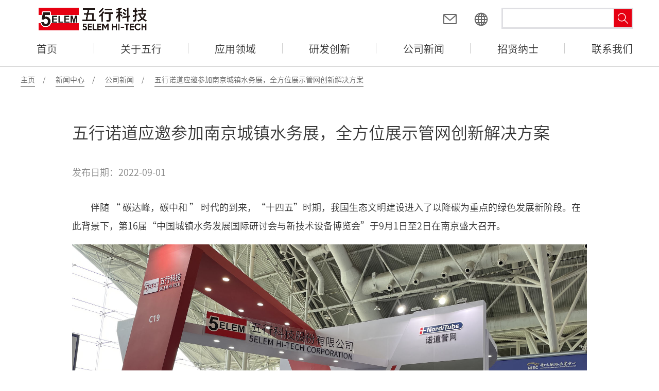

--- FILE ---
content_type: text/html; charset=UTF-8
request_url: http://www.5elem.com/?p=2058
body_size: 7263
content:

<!DOCTYPE HTML> 
<html lang="zh-CN" data-file="webpage"> 
<meta charset="utf-8">
<meta http-equiv="X-UA-Compatible" content="IE=edge">
<title>五行诺道应邀参加南京城镇水务展，全方位展示管网创新解决方案 - 五行科技股份有限公司</title>
 
<meta name="viewport" content="width=device-width">
 
<link rel="shortcut icon" href="http://www.5elem.com/wp-content/themes/news5elem/images/favicon.ico">
<link rel="apple-touch-icon-precomposed" href="http://www.5elem.com/wp-content/themes/news5elem/images/logo_s.png">
<link rel="stylesheet" href="http://www.5elem.com/wp-content/themes/news5elem/common-files/css/base.css">
<link rel="stylesheet" href="http://www.5elem.com/wp-content/themes/news5elem/common-files/plugin/slick/slick.css">
<link rel="stylesheet" href="http://www.5elem.com/wp-content/themes/news5elem/common-files/plugin/colorbox/colorbox.css">
<link rel="stylesheet" href="http://www.5elem.com/wp-content/themes/news5elem/common-files/css/layout_pc.css">
<link rel="stylesheet" href="http://www.5elem.com/wp-content/themes/news5elem/common-files/css/layout_sp.css">
<link rel="stylesheet" href="http://www.5elem.com/wp-content/themes/news5elem/common-files/css/parts_pc.css">
<link rel="stylesheet" href="http://www.5elem.com/wp-content/themes/news5elem/common-files/css/parts_sp.css">
<!-- 首页专有 -->
<link rel="stylesheet" href="http://www.5elem.com/wp-content/themes/news5elem/common-files/css/home.css">
 

<script src="http://www.5elem.com/wp-content/themes/news5elem/common-files/lib/jquery.js"></script>
<script src="http://www.5elem.com/wp-content/themes/news5elem/common-files/plugin/easing/jquery.easing.js"></script>
<script src="http://www.5elem.com/wp-content/themes/news5elem/common-files/plugin/cookie/jquery.cookie.js"></script>
<script src="http://www.5elem.com/wp-content/themes/news5elem/common-files/plugin/inview/jquery.inview.js"></script>
<script src="http://www.5elem.com/wp-content/themes/news5elem/common-files/plugin/auto_filesize/auto_filesize.js"></script>
<script src="http://www.5elem.com/wp-content/themes/news5elem/common-files/plugin/slick/slick.js"></script>
<script src="http://www.5elem.com/wp-content/themes/news5elem/common-files/plugin/colorbox/jquery.colorbox.js"></script>
<script src="http://www.5elem.com/wp-content/themes/news5elem/common-files/js/common.js"></script>
<!-- 首页专有 -->
 
<!-- 首页专有 -->
<!-- <script src=" \common-files\js\news.js"></script> 新闻部份-->
<!-- 分类页专有 -->
 <script src="http://www.5elem.com/wp-content/themes/news5elem/common-files/js/products_categorize.js"></script>  
<!-- 分类页专有 -->
<script>
var _hmt = _hmt || [];
(function() {
  var hm = document.createElement("script");
  hm.src = "https://hm.baidu.com/hm.js?21e976a2cad941882c82fd4542782d9e";
  var s = document.getElementsByTagName("script")[0]; 
  s.parentNode.insertBefore(hm, s);
})();
</script>

</head>

<body class="post-template-default single single-post postid-2058 single-format-standard stretched">
<header id="header" class="Header">
  <div id="headerBody" class="HeaderBody">
    <div class="header-identity">
      <h1 class="identity_logo"><a href="https://www.5elem.com"><span class="identity_brand"><img src="http://www.5elem.com/wp-content/themes/news5elem/images/logo_s.jpg" alt="五行科技股份有限公司"/></span></a></h1>
    </div>
    
    <div class="header-utility js-utility">
      <ul class="utility_links">
        <li class="type-contact"><a href="https://www.5elem.com/?page_id=485"><span class="utility_label">联系我们</span></a></li>
        <li class="type-lang"><a href="javascript:void(0)" class="js-utility_trigger"><span class="utility_label">五行科技官网</span></a></li>
        <li>
          <!-- 添加搜索 --> 
            <div class="search-box">
              <form class="search_form" action="https://www.5elem.com" method="get">
            
                <input type="text" name="s" value=" " class="search_input" maxlength="100" autocomplete="off" placeholder="网站搜索">
                <input type="submit" name="submit"  class="search_submit">
              </form>
              
               
            </div> 
          <!-- 添加搜索 -->
          
        </li>
      </ul>
      
    </div>
  </div>
</header>

<nav id="gnav" class="Gnav js-gnav">
  <div id="gnavBody" class="GnavBody">
    <ul class="gnav-list js-gnav_menu">

      <li id="menu-item-1475" class="menu-item menu-item-type-custom menu-item-object-custom menu-item-1475"><a href="http://www.5elem.com/"><span class="gnav_label">首页</span></a></li>
<li id="menu-item-1476" class="menu-item menu-item-type-post_type menu-item-object-page menu-item-has-children menu-item-1476"><a href="https://www.5elem.com/?page_id=2"><span class="gnav_label">关于五行</span></a>
<ul  class="sub-menu">
	<li id="menu-item-2608" class="menu-item menu-item-type-post_type menu-item-object-page menu-item-2608"><a href="https://www.5elem.com/?page_id=2"><span class="gnav_label">集团简介</span></a></li>
	<li id="menu-item-1522" class="menu-item menu-item-type-post_type menu-item-object-page menu-item-1522"><a href="https://www.5elem.com/?page_id=54"><span class="gnav_label">企业文化</span></a></li>
	<li id="menu-item-1521" class="menu-item menu-item-type-post_type menu-item-object-page menu-item-1521"><a href="https://www.5elem.com/?page_id=56"><span class="gnav_label">五行团队</span></a></li>
	<li id="menu-item-2418" class="menu-item menu-item-type-post_type menu-item-object-page menu-item-2418"><a href="https://www.5elem.com/?page_id=58"><span class="gnav_label">资质荣誉</span></a></li>
</ul>
</li>
<li id="menu-item-1513" class="menu-item menu-item-type-taxonomy menu-item-object-category menu-item-has-children menu-item-1513"><a href="https://www.5elem.com/?cat=35"><span class="gnav_label">应用领域</span></a>
<ul  class="sub-menu">
	<li id="menu-item-1526" class="menu-item menu-item-type-taxonomy menu-item-object-category menu-item-1526"><a href="https://www.5elem.com/?cat=2"><span class="gnav_label">扁平软管</span></a></li>
	<li id="menu-item-1524" class="menu-item menu-item-type-taxonomy menu-item-object-category menu-item-1524"><a href="https://www.5elem.com/?cat=32"><span class="gnav_label">地下管网</span></a></li>
	<li id="menu-item-1719" class="menu-item menu-item-type-custom menu-item-object-custom menu-item-1719"><a href="http://www.5material.com/?cat=1"><span class="gnav_label">复合材料</span></a></li>
</ul>
</li>
<li id="menu-item-1488" class="menu-item menu-item-type-post_type menu-item-object-page menu-item-1488"><a href="https://www.5elem.com/?page_id=62"><span class="gnav_label">研发创新</span></a></li>
<li id="menu-item-1479" class="menu-item menu-item-type-taxonomy menu-item-object-category current-post-ancestor current-menu-parent current-post-parent menu-item-has-children menu-item-1479"><a href="https://www.5elem.com/?cat=13"><span class="gnav_label">公司新闻</span></a>
<ul  class="sub-menu">
	<li id="menu-item-1531" class="menu-item menu-item-type-taxonomy menu-item-object-category current-post-ancestor current-menu-parent current-post-parent menu-item-1531"><a href="https://www.5elem.com/?cat=13"><span class="gnav_label">公司新闻</span></a></li>
	<li id="menu-item-1533" class="menu-item menu-item-type-taxonomy menu-item-object-category menu-item-1533"><a href="https://www.5elem.com/?cat=14"><span class="gnav_label">行业新闻</span></a></li>
	<li id="menu-item-1532" class="menu-item menu-item-type-taxonomy menu-item-object-category menu-item-1532"><a href="https://www.5elem.com/?cat=15"><span class="gnav_label">展会预告</span></a></li>
</ul>
</li>
<li id="menu-item-1502" class="menu-item menu-item-type-post_type menu-item-object-page menu-item-1502"><a href="https://www.5elem.com/?page_id=1500"><span class="gnav_label">招贤纳士</span></a></li>
<li id="menu-item-1478" class="menu-item menu-item-type-post_type menu-item-object-page menu-item-1478"><a href="https://www.5elem.com/?page_id=485"><span class="gnav_label">联系我们</span></a></li>
 
     
    </ul>
  </div>
</nav><main id="main" class="Main">
  <div id="mainBody" class="MainBody">
    <div class="pageGuide">
      <ol class="breadcrumbs">
          <li><a href="https://www.5elem.com">主页</a></li>  <li><a href="https://www.5elem.com/?cat=16">新闻中心</a>  <li><a href="https://www.5elem.com/?cat=13">公司新闻</a>  <li><a class="current">五行诺道应邀参加南京城镇水务展，全方位展示管网创新解决方案</a></li>      </ol>
    
      </div>
    <div class="container" data-wide="false" data-sidebar="false">
      <div class="contents">
        <div class="contents-wrap">
          <article class="article-news">
            <div class="heading-lv1">
              <h1 class="heading_title">五行诺道应邀参加南京城镇水务展，全方位展示管网创新解决方案</h1>
            </div>
            <time class="article_time">发布日期：2022-09-01</time>
            <div class="article_wysiwyg">
              <p class="text-paragraph">

                            <p>伴随 “ 碳达峰，碳中和 ” 时代的到来，“十四五”时期，我国生态文明建设进入了以降碳为重点的绿色发展新阶段。在此背景下，第16届“中国城镇水务发展国际研讨会与新技术设备博览会”于9月1日至2日在南京盛大召开。</p>
<p style="text-align: center;"><img class="alignnone size-full wp-image-1620" src="http://www.5elem.com/wp-content/uploads/xw-220901-02.jpg" alt="" width="1070" height="702" /></p>
<p>本次南京国际水展的参展企业囊括了城镇给排水、智慧水务、污水处理、泵阀管道、水质检测、水务服务商等相关产业，众多知名品牌、行业大咖盛装亮相。产品方面，大会不仅覆盖了管网建设、运行监测、非开挖更新，还包括微型非开挖掘进设备、新型管道管材等。</p>
<p>此次展会也是五行科技圆满完成对比利时NordiTube并购后首次亮相行业大会，展示前沿产品与技术及创新解决方案。公司展品围绕两大特点——“品类齐全”、“应用广泛”，从更新方案到复合材料，再到定制服务，五行诺道的管网业务涵盖了原水、供水、排水各类管道应用。</p>
<p><strong></p>
<p style="text-align: center;">五行诺道的明星产品</p>
<p></strong></p>
<p style="text-align: center;">《TubeTex® 多拓™，全球首个压力管道内衬解决方案之一》</p>
<p style="text-align: center;">《NordiFlow® 耐诺™，第一家同时取得欧洲饮用水认证和美国饮用水认证》</p>
<p style="text-align: center;">《NordiFlow® 耐诺™&#038; TubeTex® 多拓™，通过德国最高标准认证DVDW》</p>
<p style="text-align: center;">《Nordiloc® 螺道® ，超大口径排水管道带水更新技术》</p>
<p style="text-align: center;">《NordiLong® 若龙™，长达3km无接头压力可提升型供水管道》</p>
<p>通过以水务产业为主题的盛沟通交流、采购洽谈，五行科技旗下诺道管网将以全球领先的技术实力和全新姿态引领华东地区水务行业不断突破升级。</p>
<p style="text-align: center;"><img class="alignnone size-full wp-image-1620" src="http://www.5elem.com/wp-content/uploads/xw-220901-04.jpg" alt="" width="1070" height="702" /></p>
<p style="text-align: center;"><img class="alignnone size-full wp-image-1620" src="http://www.5elem.com/wp-content/uploads/xw-220901-01.jpg" alt="" width="1070" height="702" /></p>
<p>公司也用行动展示了对全球生态环境和可持续发展的承诺：“地下管网非开挖更新技术对减少城市环境污染、防范管网带来安全隐患、提升居民饮水健康、实现对美好生活的向往具有积极意义，‘管网百年延续，造福子孙后代’是五行不懈追求的目标”。</p>
                             

              </p>
            
              
            </div>
            <!-- article-news -->
            <div class="column-layout type-door js-equalHeight" data-row-pc="1" data-row-sp="1">
              <div class="column_item">
                <section class="index-layout-v4"> 


                                      

                    <a href="https://www.5elem.com/?p=2054" class="block js-equalHeight_block">
                    <div class="index_caption">
                      <h3 class="index_title">上一篇：五行科技并购全球领先的管网更新材料供应商NordiTube组建全球管网更新集团</h3>
                    </div>
                    </a> 

                    
                                        
                  
                

                  <a href="https://www.5elem.com/?p=2054" class="block js-equalHeight_block">
                  <div class="index_caption">
                    <h3 class="index_title">下一篇：国际先进非开挖更新技术研讨会暨观摩活动圆满落幕</h3>
                  </div>
                  </a>
                                    
                

                  

                  
                  
                  </section>
              </div>
              <!--/column-layout--></div>
          </article> 
          
          <!--/contents-wrap--></div>
        <!--/contents--></div>
      <!--/container--></div>
    <!--/MainBody--></div>
  <!--/Main--></main>
<aside id="assist" class="Assist">
  <div id="assistModal" class="AssistModal">
    <div class="assist-utility js-utility_modal" data-utility="lang">
      <div class="utility_heading">
        <div class="utility_title">五行科技官网</div>
        <div class="utility_close"><a href="javascript:void(0)" class="js-utility_modal_close">关闭</a></div>
      </div>
      <div class="utility_content">
        <ul class="utility_links" data-count-pc="3" data-count-sp="1"> 
          <li><a href="https://en.5elem.com/" target="_blank"><span class="utility_links_label">Global（English）</span></a></li>
          <li><a href="https://www.5elem.com/"><span class="utility_links_label">中国（简体中文）</span></a></li>
        </ul>
      </div>
    <!--/assist-utility--></div>
  <!--/AssistModal--></div>
  <div id="assistSearch" class="AssistSearch">
    <div class="assist-search js-footer_search">
      <div class="search_area">
        <div class="search_box">
          <div class="search-box">
            <form name="SS_searchForm" id="SS_searchForm_nonesuggest" class="search_form" action=" " method="get" enctype="application/x-www-form-urlencoded">
              <input type="hidden" name="site" value="UUZOMHWT">
              <input type="hidden" name="charset" value="UTF-8">
              <input type="hidden" name="group" value="6">
              <input type="hidden" name="design" value="18">
              <input type="text" name="query" value="" id="SS_searchQuery_nonesuggest" class="search_input" maxlength="100" autocomplete="off" placeholder="网站搜索">
              <input type="submit" name="submit" value="搜索" id="SS_searchSubmit" class="search_submit">
            </form>
          <!--/search-box--></div>
        </div>
        <div class="search_close"><a href="javascript:void(0)" class="js-footer_search_close">关闭</a></div>
      </div>
    <!--/assist-search--></div>
  <!--/AssistSearch--></div>
  <div id="assistClone" class="AssistClone js-footer">
    <div class="assist-wrap">
      <div class="footer-assist">
        <ul class="assist_buttons js-footer_assist_button">
          <li class="type-pagetop"><a href="#header" class="js-footer_pagetop"><span class="assist_label">返回页首顶部</span></a></li>
          <li class="type-search"><a href="javascript:void(0)" class="js-footer_search_trigger"><span class="assist_label">搜索</span></a></li>
          <li class="type-menu"><a href="javascript:void(0)" class="js-footer_menu_trigger" data-text-open="菜单" data-text-close="关闭"><span class="assist_label"></span></a></li>
        </ul>
      <!--/footer-assist--></div>
    <!--/assist-wrap--></div>
    <div class="assist-wrap-v2">
       
      <div class="footer-sitemap js-footer_menu_toggle">
        <div class="sitemap_tab js-footer_tabs">
          <div class="sitemap_tab_navi">
            <ul class="sitemap_tab_list">
              <li><a href="javascript:void(0)" data-url="/about/" class="js-footer_tabs_trigger"><span class="sitemap_tab_label">关于五行</span></a>
                <div class="sitemap_tab_detail js-footer_tabs_detail">
                  <div class="sitemap_tab_title"><a href="https://www.5elem.com/?page_id=2">关于五行</a></div>
                  <ul class="sitemap_tab_links js-footer_tabs_links">
                    <li><a href="https://www.5elem.com/?page_id=18">集团简介</a></li>
                    <li><a href="https://www.5elem.com/?page_id=54">企业文化</a></li>
                    <li><a href="https://www.5elem.com/?page_id=56">五行团队</a></li>
                    <li><a href="https://www.5elem.com/?cat=12">资质荣誉</a></li> 
                  </ul>
                </div>
              </li>
              <li><a href="javascript:void(0)" data-url="/products/" class="js-footer_tabs_trigger"><span class="sitemap_tab_label">应用领域</span></a>
                <div class="sitemap_tab_detail js-footer_tabs_detail">
                  <div class="sitemap_tab_title"><a href="https://www.5elem.com/?cat=2">应用领域</a></div>
                  <ul class="sitemap_tab_links js-footer_tabs_links">
                    <li><a href="https://www.5elem.com/?cat=2">扁平软管</a></li>
                    <li><a href="https://www.5elem.com/?cat=32">修复软管</a></li>
                    <li><a href="https://www.5elem.com/?cat=3">复合材料</a></li>
                    <li><a href="https://www.5elem.com/?cat=4">安全节能涂料</a></li>
                    <li><a href="https://www.5elem.com/?cat=5">碳纤维制品</a></li> 
                  </ul>
                </div>
              </li>
              <li><a href="javascript:void(0)" data-url="/rd/" class="js-footer_tabs_trigger"><span class="sitemap_tab_label">研发创新</span></a>
                <div class="sitemap_tab_detail js-footer_tabs_detail">
                  <div class="sitemap_tab_title"><a href="https://www.5elem.com/?page_id=62">研发创新</a></div>
                  <ul class="sitemap_tab_links js-footer_tabs_links">
                    <li><a href="https://www.5elem.com/?page_id=62">产品研发</a></li>
                    <li><a href="https://www.5elem.com/?page_id=64">技术创新</a></li> 
                  </ul>
                </div>
              </li>
              <li><a href="javascript:void(0)" data-url="/csr/" class="js-footer_tabs_trigger"><span class="sitemap_tab_label">联系我们</span></a>
                <div class="sitemap_tab_detail js-footer_tabs_detail">
                  <div class="sitemap_tab_title"><a href="https://www.5elem.com/?page_id=485">联系我们</a></div>
                  <ul class="sitemap_tab_links js-footer_tabs_links">
                    <li><a href="https://www.5elem.com/?page_id=485">联系五行</a></li>
                    <li><a href="https://www.5elem.com/?page_id=1500">招贤纳士</a></li> 
                    <li><a href="https://www.5elem.com/?cat=14">行业新闻</a></li>
                    <li><a href="https://www.5elem.com/?cat=15">展会预告</a></li> 
                  </ul>
                </div>
              </li>
            </ul>
            <div class="sitemap_tab_panel js-footer_tabs_panel"></div>
          </div>
        </div>
       
      <!--/footer-sitemap--></div>
    <!--/assist-wrap-v2--></div>
    <div class="assist-wrap-v3 js-footer_menu_toggle">
      <div class="footer-identity">
        <div class="footer-guide">
          <ul class="guide_menu">
            <li><a target="_blank" href="http://www.5material.com/">事业部网站链接：五行材料</a></li>
          </ul>
        <!--/footer-guide--></div>
        <div class="footer-copyright">
          <small>Copyright &copy; 2020 五行科技股份有限公司 版权所有</small>
        <!--/footer-copyright--></div>
      <!--/footer-identity--></div>
      <div class="footer-utility js-utility">
        <ul class="utility_links">
          <li class="type-contact"><a href="https://www.5elem.com/?page_id=485"><span class="utility_label">联系我们</span></a></li>
          <li class="type-lang"><a href="javascript:void(0)" class="js-utility_trigger"><span class="utility_label">五行科技官网</span></a></li>
        </ul>
        <div class="utility_pagetop"><a href="#header" class="js-footer_pagetop">返回页首顶部</a></div>
      <!--/footer-utility--></div>
    <!--/assist-wrap-v3--></div>
  <!--/AssistClone--></div>
<!--/Assist--></aside>


<footer id="footer" class="Footer">

  <div id="footerBody" class="FooterBody js-footer">

    <div class="footer-wrap">

      <div class="footer-assist">

        <ul class="assist_buttons js-footer_assist_button">

          <li class="type-pagetop"><a href="#header" class="js-footer_pagetop"><span class="assist_label">返回页首顶部</span></a></li>

         <!--  <li class="type-search"><a href="javascript:void(0)" class="js-footer_search_trigger"><span class="assist_label">搜索</span></a></li> -->

          <li class="type-menu"><a href="javascript:void(0)" class="js-footer_menu_trigger" data-text-open="菜单" data-text-close="关闭"><span class="assist_label"></span></a></li>

        </ul>

      <!--/footer-assist--></div>

    <!--/footer-wrap--></div>

    <div class="footer-wrap-v2">

       

      <div class="footer-sitemap js-footer_menu_toggle">

        <div class="sitemap_tab js-footer_tabs">

          <div class="sitemap_tab_navi">

            <ul class="sitemap_tab_list">

              <li><a href="javascript:void(0)" data-url="https://www.5elem.com/?page_id=2" class="js-footer_tabs_trigger"><span class="sitemap_tab_label">关于五行</span></a>

                <div class="sitemap_tab_detail js-footer_tabs_detail">

                  <div class="sitemap_tab_title"><a href="https://www.5elem.com/?page_id=2">关于五行</a></div>

                  <ul class="sitemap_tab_links js-footer_tabs_links">

                    <li><a href="https://www.5elem.com/?page_id=18">集团简介</a></li>

                    <li><a href="https://www.5elem.com/?page_id=54">企业文化</a></li>

                    <li><a href="https://www.5elem.com/?page_id=56">五行团队</a></li>

                    <li><a href="https://www.5elem.com/?cat=12">资质荣誉</a></li> 

                  </ul>

                </div>

              </li>

              <li><a href="javascript:void(0)" data-url="https://www.5elem.com/?cat=2" class="js-footer_tabs_trigger"><span class="sitemap_tab_label">应用领域</span></a>

                <div class="sitemap_tab_detail js-footer_tabs_detail">

                  <div class="sitemap_tab_title"><a href="https://www.5elem.com/?cat=2">应用领域</a></div>

                  <ul class="sitemap_tab_links js-footer_tabs_links">

                    <li><a href="https://www.5elem.com/?cat=2">扁平软管</a></li>

                    <li><a href="https://www.5elem.com/?cat=32">地下管网</a></li>

                    <li><a href="http://www.5material.com/?cat=1">复合材料</a></li> 

                   <!--  <li><a href="https://www.5elem.com/?cat=5">碳纤维制品</a></li>  -->

                  </ul>

                </div>

              </li>

              <li><a href="javascript:void(0)" data-url="https://www.5elem.com/?page_id=62" class="js-footer_tabs_trigger"><span class="sitemap_tab_label">研发创新</span></a>

                <div class="sitemap_tab_detail js-footer_tabs_detail">

                  <div class="sitemap_tab_title"><a href="https://www.5elem.com/?page_id=62">研发创新</a></div>

                  <ul class="sitemap_tab_links js-footer_tabs_links">

                    <li><a href="https://www.5elem.com/?page_id=62">研发创新</a></li>

                     

                  </ul>

                </div>

              </li>

              <li><a href="javascript:void(0)" data-url="https://www.5elem.com/?page_id=485" class="js-footer_tabs_trigger"><span class="sitemap_tab_label">联系我们</span></a>

                <div class="sitemap_tab_detail js-footer_tabs_detail">

                  <div class="sitemap_tab_title"><a href="https://www.5elem.com/?page_id=485">联系我们</a></div>

                  <ul class="sitemap_tab_links js-footer_tabs_links">

                    <li><a href="https://www.5elem.com/?page_id=485">联系五行</a></li>

                    <li><a href="https://www.5elem.com/?page_id=1500">招贤纳士</a></li> 

                    <li><a href="https://www.5elem.com/?cat=13">公司新闻</a></li>

                    <li><a href="https://www.5elem.com/?cat=14">行业新闻</a></li>

                    <li><a href="https://www.5elem.com/?cat=15">展会预告</a></li> 

                  </ul>

                </div>

              </li>

            </ul>

            <div class="sitemap_tab_panel js-footer_tabs_panel"></div>

          </div>

        </div>

       

      </div>

    </div>



    <div class="footer-wrap-v3 js-footer_menu_toggle">

      <div class="footer-identity">

        <div class="footer-guide">

          <ul class="guide_menu">

            

          </ul>

        </div>

        <div class="footer-copyright" style="padding-right: 60px;">
          <small>特别声明：我司高度重视宣传信息的真实性与合规性。本网站所展示的企业荣誉、资质认证、行业地位、市场排名，均基于相关政府部门或权威机构颁发的正式文件、证书或真实合法的客观研发、销售、市场数据，符合《广告法》《反不正当竞争法》等相关法律法规要求，不存在虚假宣传情形。出于对颁发单位知识产权、保密规则及管理规定的尊重，部分认证或奖项的原始文件未在网站全文展示，如有相关合法权益方对此存在异议或需核实真伪，可通过政府信息公开申请、行业协会查询等合法合规渠道自行查验，或联系相关颁发机构进行核实。我司对所有对外披露信息的真实性承担全部法律责任。</small><br><br>
          <small>Copyright &copy; 2020 五行科技股份有限公司 版权所有 电话：+86-21-64900309 传真：+86-21-64900212 邮箱：cn@5elem.com <a style="color:#6F6F6F" rel="external nofollow" href="http://beian.miit.gov.cn/" target="_blank">苏ICP备06011786号-1</a></small>









        </div>

      </div>

      <div class="footer-utility js-utility">

        <ul class="utility_links">

          <li class="type-contact"><a href="https://www.5elem.com/?page_id=485"><span class="utility_label">联系我们</span></a></li>

          <li class="type-lang"><a href="javascript:void(0)" class="js-utility_trigger"><span class="utility_label">五行科技官网</span></a></li>

        </ul>

        <div class="utility_pagetop"><a href="#header" class="js-footer_pagetop">返回页首顶部</a></div>

      </div>

    </div>

  



  </div>

</footer>



<!-- <script src="https://pro.syncsearch.jp/common/js/sync_suggest.js"></script>

<script type="text/javascript">

SYNCSEARCH_SITE="UUZOMHWT";

SYNCSEARCH_GROUP=6;

</script>

<script type="text/javascript">

SYNCSEARCH_SUGGEST_STYLE="div.SS_suggest{ font-size:15px;} div.SS_suggest div.SS_suggestItem {padding: 13px 7px;}";

</script> -->
<!-- <script type="text/javascript" src="js/jquery.js"></script>
<script type="text/javascript" src="js/vendors.min.js"></script>
<script type="text/javascript" src="js/main.js"></script>

 -->
 <!-- JavaScripts
  ============================================= -->
<script src="js/plugins.min.js"></script>
<script src="js/functions.bundle.js"></script>


</body>

</html>





--- FILE ---
content_type: text/css
request_url: http://www.5elem.com/wp-content/themes/news5elem/common-files/css/layout_pc.css
body_size: 7258
content:
@charset "utf-8";

/* ======================================================
 * layout_pc.css
 * ------------------------------------------------------
 * @media print, screen and (min-width: 768px)
 * - Common
 * - Header
 * - Gnav
 * - Main
 * - Assist
 * - Footer
 * - Other
 * - Clearfix
 * Media Queries
 * Print
====================================================== */
@font-face {
  font-family: "思源黑体";
  src: url("SourceHanSansSC-Normal.otf");
}
* { 
  font-family: "思源黑体";
}
@media print, screen and (min-width: 768px) {
  /* ------------------------------------------------------
   * Common
  ------------------------------------------------------ */
  /* ----- font ----- */
  /*.footer-copyright > small {
    font-family: Arial, Helvetica, "sans-serif";
  }*/
  
  /* ----- a ----- */
  
  /* ----- opacity ----- */
  .breadcrumbs > li > a:hover {
    opacity: .7;
  }
  
  /* ----- transition ----- */
  .footer-assist .assist_search {
    -webkit-transition: top .2s ease-out 0s;
    transition: top .2s ease-out 0s;
  }
  .AssistClone {
    -webkit-transition: top .5s ease-out 0s;
    transition: top .5s ease-out 0s;
  }
  .assist-search:not(.is-ride),
  .assist-navi:not(.is-ride) {
    -webkit-transition: bottom .5s ease-out 0s;
    transition: bottom .5s ease-out 0s;
  }
  .header-utility .utility_links > li > a::after,
  .gnav-list > li > a > .gnav_label::after,
  .footer-sitemap .sitemap_tab .sitemap_tab_navi .sitemap_tab_list > li > a > .sitemap_tab_label::before {
    -webkit-transition: width .2s ease-out 0s;
    transition: width .2s ease-out 0s;
  }
  .assist-utility .utility_heading .utility_close > a::before,
  .assist-utility .utility_heading .utility_close > a::after,
  .assist-navi .navi_button .navi_trigger:hover .navi_label::after,
  .footer-policy .policy_action > [class*="policy_"] {
    -webkit-transition: background-color .2s ease-out 0s;
    transition: background-color .2s ease-out 0s;
  }
  .footer-sitemap .sitemap_links > li > a::after {
    -webkit-transition: border-color .2s ease-out 0s;
    transition: border-color .2s ease-out 0s;
  }
  .assist-navi .navi_button .navi_trigger::before,
  .assist-navi .navi_button .navi_trigger::after,
  .footer-assist .assist_buttons > li.type-menu > a::before,
  .footer-assist .assist_buttons > li.type-menu > a::after {
    -webkit-transition: transform .2s ease-out 0s;
    transition: transform .2s ease-out 0s;
  }
  .footer-assist .assist_buttons > li.type-pagetop > a::after,
  .footer-assist .assist_buttons > li.type-menu > a::before,
  .footer-assist .assist_buttons > li.type-menu > a::after,
  .footer-utility .utility_pagetop > a::after {
    -webkit-transition: all .2s ease-out 0s;
    transition: all .2s ease-out 0s;
  }
  
  /* ----- sprite ----- */
  .header-utility .utility_links > li > a::before,
  .footer-utility .utility_links > li > a::after {
    display: inline-block;
    background-image: url(../img/cmn_sprite_ic01.png);
    background-repeat: no-repeat;
    vertical-align: middle;
    content: "";
  }
  .header-utility .utility_links > li.type-contact > a::before { width: 26px; height: 20px; background-position: 0px 0px; }
  .header-utility .utility_links > li.type-contact > a:not(.is-active):hover::before { width: 26px; height: 20px; background-position: -40px 0px; }
  .header-utility .utility_links > li.type-contact > a.is-active::before { width: 26px; height: 20px; background-position: -80px 0px; }
  .footer-utility .utility_links > li.type-contact > a::after { width: 26px; height: 20px; background-position: 0px 0px; }
  .footer-utility .utility_links > li.type-contact > a:hover::after { width: 26px; height: 20px; background-position: -160px 0px; }
  .header-utility .utility_links > li.type-lang > a::before { width: 27px; height: 27px; background-position: 0px -40px; }
  .header-utility .utility_links > li.type-lang > a:not(.is-active):hover::before { width: 27px; height: 27px; background-position: -40px -40px; }
  .header-utility .utility_links > li.type-lang > a.is-active::before { width: 27px; height: 27px; background-position: -80px -40px; }
  .footer-utility .utility_links > li.type-lang > a::after { width: 27px; height: 27px; background-position: 0px -40px; }
  .footer-utility .utility_links > li.type-lang > a:hover::after { width: 27px; height: 27px; background-position: -160px -40px; }
  
  /* ------------------------------------------------------
   * Header
  ------------------------------------------------------ */
  .Header {
    position: absolute;
    top: 0;
    left: 0;
    z-index: 10000;
    width: 100%;
    height: 80px;
    background-color: #fff;
  }
  body.is-active-colorbox .Header {
    z-index: 9999;
  }
  .HeaderBody {
  }
  
  /* ----- header-identity ----- */
  .header-identity {
    float: left;
    padding: 15px 0 0 75px;
  }
  .header-identity .identity_logo > a {
    display: -webkit-flex;
    display: flex;
    -webkit-flex-flow: row nowrap;
    flex-flow: row nowrap;
  }
  .header-identity .identity_logo .identity_brand {
    margin-right: 12px;
  }
  .header-identity .identity_logo .identity_brand img {
    width: 210px;
    height: auto;
  }
  .header-identity .identity_logo .identity_statement {
    padding-top: 4px;
  }
  .header-identity .identity_logo .identity_statement img {
    width: 264px;
    height: auto;
  }
  .w-100 {
    width: 100%;
  }
  /* ----- header-utility ----- */
  .header-utility {
    float: right;
    padding: 0 50px 0 0;
  }
  .header-utility .utility_links {
    display: -webkit-flex;
    display: flex;
    -webkit-justify-content: flex-end;
    justify-content: flex-end;
    -webkit-flex-direction: row;
    flex-direction: row;
  }
  .header-utility .utility_links > li {
    margin-left: 20px;
  }
  .header-utility .utility_links > li > a {
    display: block;
    position: relative;
    width: 40px;
    height: 80px;
    background-color: #fff;
    text-indent: -9999em;
    outline: none;
  }
  .header-utility .utility_links > li > a::before {
    position: absolute;
    left: 50%;
    content: "";
  }
  .header-utility .utility_links > li.type-contact > a::before {
    top: 27px;
    margin-left: -13px;
  }
  .header-utility .utility_links > li.type-lang > a::before {
    top: 24px;
    margin-left: -13px;
  }
  .header-utility .utility_links > li > a::after {
    position: absolute;
    bottom: 0;
    left: 0;
    width: 0;
    height: 5px;
    background-color: #e60012;
    content: "";
  }
  .header-utility .utility_links > li > a.is-active::after {
    width: 100%;
  }
  
  /* ------------------------------------------------------
   * Gnav
  ------------------------------------------------------ */
  .Gnav {
    position: absolute;
    top: 80px;
    left: 0;
    width: 100%;
    height: 50px;
    border-bottom: 1px solid #cfcfcf;
    background-color: #fff;
  }
  .GnavBody {
  }
  
  /* ----- gnav-list ----- */
  .gnav-list {
    display: -webkit-flex;
    display: flex;
    -webkit-flex-direction: row;
    flex-direction: row;
  }
  .gnav-list > li {
    position: relative;
    width: calc(100% / 4);
  }
  .gnav-list > li:not(:last-child)::after {
    position: absolute;
    top: .6em;
    right: 0;
    width: 1px;
    height: 20px;
    background-color: #ccc;
    content: "";
  }
  .gnav-list > li > a {
    display: -webkit-flex;
    display: flex;
    -webkit-justify-content: center;
    justify-content: center;
    -webkit-align-items: center;
    align-items: center;
    position: relative;
    width: 100%;
    color: #333;
    font-size: 2.2rem;
   /* line-height:2.2;*/
    text-decoration: none;
  }
  .gnav-list > li > a > .gnav_label {
    display: inline-block;
    position: relative;
    padding-bottom: 18px;
  }
  .gnav-list > li > a > .gnav_label::after {
    position: absolute;
    bottom: 0;
    left: 0;
    width: 0;
    height: 1px;
    background-color: #e60012;
    content: "";
  }
  .gnav-list > li > a:hover {
    color: #e60012;
  }
/*  .gnav-list > li.active > a {
    color: #e60012;
  }*/
  .gnav-list > li:not(.is-current) > a:hover > .gnav_label::after {
    width: 100%;
  }
  .gnav-list > li.is-current > a > .gnav_label::after {
    width: 100%;
  }
  
  /* ------------------------------------------------------
   * Main
  ------------------------------------------------------ */
  .Main {
    padding-top: 130px;
  }
  .MainBody {
    overflow: hidden;
  }
  .box_detail p {
    line-height: 2em;
    margin-bottom: 1em;
  }
  /* ----- pageGuide ----- */
  .pageGuide {
    position: relative;
    max-width: 1280px;
    margin: 0 auto;
    padding: 15px 40px;
  }
  /* breadcrumbs */
  .breadcrumbs {
    padding-right: 220px;
  }
  .container[data-wide="true"] .breadcrumbs {
    max-width: 100%;
  }
  .breadcrumbs > li {
    position: relative;
    float: left;
    margin: 0 20px 5px 0;
    padding: 0 20px 0 0;
    font-size: 1.4rem;
  }
  .breadcrumbs > li::after {
    position: absolute;
    top: 0;
    right: 0;
    display: block;
    color: #666;
    font-weight: normal !important;
    content: "/";
  }
  .breadcrumbs > li:last-child {
    margin-right: 0;
    padding-right: 0;
  }
  .breadcrumbs > li:last-child::after {
    display: none;
  }
  .breadcrumbs > li > a {
    display: inline-block;
    position: relative;
    padding-bottom: 3px;
    color: #666;
    text-decoration: none;
  }
  .breadcrumbs > li > a::after {
    position: absolute;
    bottom: 0;
    left: 0;
    width: 100%;
    height: 1px;
    background-color: #666;
    content: "";
  }
  /* languages */
  .languages {
    display: -webkit-flex;
    display: flex;
    -webkit-flex-flow: row nowrap;
    flex-flow: row nowrap;
    position: absolute;
    top: 15px;
    right: 40px;
  }
  .languages > li {
    margin-left: 10px;
  }
  .languages > li > a {
    display: inline-block;
    min-width: 85px;
    padding: 6px 12px;
    background-color: #f7f7fa;
    font-size: 1.4rem;
    text-decoration: none;
    text-align: center;
  }
  .languages > li > a:hover {
    background-color: #333;
    color: #f7f7fa;
  }
  
  /* ----- pageHead ----- */
  .pageHead {
  }
  
  /* ----- container ----- */
  .container {
    max-width: 1280px;
    margin: 0 auto;
    padding: 0 40px 170px;
  }
  /* contents */
  .contents {
  }
  .contents > *:first-child,
  .contents > *:first-child > [class*="heading-lv"] {
    margin-top: 0 !important;
  }

  .single .article-news {
    padding-top: 50px;
    padding-left: 100px;
    padding-right: 100px;
  }
  .single .article-news p{
    line-height: 2em;
    margin-bottom: 1em;
    text-indent: 2em;
  }
  .single .article-news p img {
    margin-left: -2em;
    max-width: 100%;
  }
  [class*="contents-wrap"] > *:first-child,
  [class*="contents-wrap"] > *:first-child > [class*="heading-lv"] {
    margin-top: 0 !important;
  
  }
  [data-sidebar="true"] .contents {
    float: left;
    width: 912px;
  }
  /* sidebar */
  .sidebar {
  }
  [data-sidebar="true"] .sidebar {
    float: right;
    width: 240px;
  }
  
  /* ------------------------------------------------------
   * Assist
  ------------------------------------------------------ */
  .Assist {
  }
  .AssistModal {
  }
  .AssistSearch {
  }
  .AssistClone {
    position: fixed;
    top: 100%;
    left: 0;
    z-index: 10000;
    width: 100%;
    margin-top: calc((70px + 1px) * 3);
  }
  .AssistClone.is-hidden {
    display: none;
  }
  body.is-active-modal .AssistClone {
    z-index: 1000;
  }
  body.is-active-colorbox .AssistClone {
    z-index: 9999;
  }
  .AssistNavi {
    position: relative;
  }
  .assist-wrap {
    position: relative;
  }
  .assist-wrap-v2 {
    padding: 0 60px;
    background-color: #444;
    overflow-y: auto;
  }
  .assist-wrap-v3 {
    padding: 0 0 0 60px;
    background-color: #2b2b2b;
  }
  
  /* ----- assist-utility----- */
  .assist-utility {
    display: none;
    position: fixed;
    top: 260px;
    left: 0;
    z-index: 2001;
    width: 100%;
    padding: 0 8%;
  }
  .assist-utility .utility_heading {
    position: relative;
    margin-bottom: 2em;
  }
  .assist-utility .utility_heading .utility_title {
    padding-right: 70px;
    color: #fff;
    font-size: 3.6rem;
    line-height: 1.5;
  }
  .assist-utility .utility_heading .utility_close {
    position: absolute;
    top: 10px;
    right: 0;
  }
  .assist-utility .utility_heading .utility_close > a {
    display: block;
    position: relative;
    width: 32px;
    height: 32px;
    text-indent: -9999em;
    outline: none;
  }
  .assist-utility .utility_heading .utility_close > a::before,
  .assist-utility .utility_heading .utility_close > a::after {
    position: absolute;
    top: 50%;
    left: 50%;
    width: 42px;
    height: 2px;
    margin: -1px 0 0 -21px;
    background-color: #999;
    content: "";
  }
  .assist-utility .utility_heading .utility_close > a::before {
    -webkit-transform: rotate(-45deg);
    transform: rotate(-45deg);
  }
  .assist-utility .utility_heading .utility_close > a::after {
    -webkit-transform: rotate(45deg);
    transform: rotate(45deg);
  }
  .assist-utility .utility_heading .utility_close > a:hover::before,
  .assist-utility .utility_heading .utility_close > a:hover::after {
    background-color: #fff;
  }
  .assist-utility .utility_content > *:first-child,
  .assist-utility .utility_content > *:first-child > [class*="heading-lv"] {
    margin-top: 0 !important;
  }
  .assist-utility .utility_links {
    display: -webkit-flex;
    display: flex;
    -webkit-flex-flow: row wrap;
    flex-flow: row wrap;
  }
  .assist-utility .utility_links > li {
    display: -webkit-flex;
    display: flex;
    margin-top: 1.25em;
    margin-left: 40px;
  }
  .assist-utility .utility_links[data-count-pc="2"] > li { width: calc((100% - 40px) / 2); }
  .assist-utility .utility_links[data-count-pc="3"] > li { width: calc((100% - 80px) / 3); }
  /* for IE11 */
  [data-browser="ie11"] .assist-utility .utility_links[data-count-pc="2"] > li { width: calc(((100% - 40px) / 2) - 0.1px); }
  [data-browser="ie11"] .assist-utility .utility_links[data-count-pc="3"] > li { width: calc(((100% - 80px) / 3) - 0.1px); }
  /* for Edge */
  [data-browser="edge"] .assist-utility .utility_links[data-count-pc="2"] > li { width: calc(((100% - 40px) / 2) - 0.1px); }
  [data-browser="edge"] .assist-utility .utility_links[data-count-pc="3"] > li { width: calc(((100% - 80px) / 3) - 0.1px); }
  .assist-utility .utility_links[data-count-pc="1"] > li:nth-child(-n+1),
  .assist-utility .utility_links[data-count-pc="2"] > li:nth-child(-n+2),
  .assist-utility .utility_links[data-count-pc="3"] > li:nth-child(-n+3) {
    margin-top: 0;
  }
  .assist-utility .utility_links[data-count-pc="1"] > li:nth-child(n+1),
  .assist-utility .utility_links[data-count-pc="2"] > li:nth-child(2n+1),
  .assist-utility .utility_links[data-count-pc="3"] > li:nth-child(3n+1) {
    margin-left: 0;
  }
  .assist-utility .utility_links > li > a {
    display: -webkit-flex;
    display: flex;
    -webkit-justify-content: center;
    justify-content: center;
    -webkit-align-items: center;
    align-items: center;
    width: 100%;
    padding: 20px;
    background-color: #fff;
    color: #333;
    font-size: 2.2rem;
    line-height: 1.5;
    text-decoration: none;
  }
  .assist-utility .utility_links > li > a > .utility_links_label {
    display: inline-block;
    position: relative;
    padding: 0 20px;
  }
  .assist-utility .utility_links > li > a > .utility_links_label::after {
    position: absolute;
    right: 4px;
    top: 50%;
    width: 10px;
    height: 10px;
    margin: -5px 0 0 0;
    border-top: 1px solid #ff2222;
    border-right: 1px solid #ff2222;
    -webkit-transform: rotate(45deg);
    transform: rotate(45deg);
    content: "";
  }
  .assist-utility .utility_links > li > a:hover {
    color: #ff2222;
  }
  .assist-utility .utility_contact_guide {
    display: -webkit-flex;
    display: flex;
    -webkit-flex-flow: row nowrap;
    flex-flow: row nowrap;
    -webkit-align-items: center;
    align-items: center;
  }
  .assist-utility .utility_contact_guide > dt {
    width: 40%;
    padding-right: 5%;
    color: #fff;
    font-size: 2.2rem;
    line-height: 1.5;
  }
  .assist-utility .utility_contact_guide > dd {
    width: 60%;
  }
  .assist-utility .utility_contact_guide > dd .utility_links[data-count-pc="2"] {
    -webkit-flex-flow: row nowrap;
    flex-flow: row nowrap;
  }
  .assist-utility .utility_contact_guide > dd .utility_links[data-count-pc="2"] > li {
    width: calc((100% - 20px) / 2);
    margin-left: 20px;
  }
  .assist-utility .utility_contact_guide > dd .utility_links[data-count-pc="2"] > li:nth-child(2n+1) {
    margin-left: 0;
  }
  
  /* ----- assist-search ----- */
  .assist-search {
    display: none;
    position: fixed;
    bottom: 142px;
    left: 50%;
    z-index: 10001;
    width: calc(100% - 480px);
    -webkit-transform: translateX(-50%);
    transform: translateX(-50%);
  }
  body.is-active-colorbox .assist-search {
    z-index: 9998;
  }
  body.is-active-modal .assist-search {
    z-index: 1001;
  }
  .assist-search.is-ride {
    position: absolute;
  }
  .assist-search .search_area {
    position: relative;
  }
  .assist-search .search_area .search_box {
    width: 100%;
    background-color: #fff;
  }
  .assist-search .search_area .search_close {
    position: absolute;
    top: -27px;
    right: -27px;
    width: 31px;
    height: 31px;
  }
  .assist-search .search_area .search_close > a {
    display: block;
    position: relative;
    width: 30px;
    height: 30px;
    border-radius: 50%;
    background-color: #666;
    text-indent: -9999em;
    outline: none;
  }
  .assist-search .search_area .search_close > a::before,
  .assist-search .search_area .search_close > a::after {
    position: absolute;
    top: 50%;
    left: 50%;
    width: 18px;
    height: 2px;
    margin: -1px 0 0 -9px;
    background-color: #fff;
    content: "";
  }
  .assist-search .search_area .search_close > a::before {
    -webkit-transform: rotate(45deg);
    transform: rotate(45deg);
  }
  .assist-search .search_area .search_close > a::after {
    -webkit-transform: rotate(-45deg);
    transform: rotate(-45deg);
  }
  .assist-search .search_area .search_close > a:hover {
    background-color: #555;
  }
  
  /* ----- assist-navi ----- */
  .assist-navi {
    position: fixed;
    left: 0;
    bottom: 40px;
    z-index: 9999;
  }
  body.is-active-modal .assist-navi {
    z-index: 999;
  }
  .assist-navi.is-ride {
    position: absolute;
    bottom: 40px !important;
  }
  .assist-navi .navi_button {
    display: inline-block;
  }
  .assist-navi .navi_button .navi_trigger {
    display: inline-block;
    position: relative;
    z-index: 9999;
    padding: 14px 26px 14px 46px;
    background-color: #666;
    color: #fff;
    font-size: 1.4rem;
    text-decoration: none;
  }
  .assist-navi .navi_button .navi_trigger::before,
  .assist-navi .navi_button .navi_trigger::after,
  .assist-navi .navi_button .navi_trigger .navi_label::before {
    display: inline-block;
    position: absolute;
    top: 50%;
    left: 19px;
    z-index: 2;
    width: 15px;
    height: 2px;
    margin: -1px 0 0 0;
    background-color: #fff;
    content: "";
  }
  .assist-navi .navi_button .navi_trigger::before {
    margin-top: -6px;
  }
  .assist-navi .navi_button .navi_trigger::after {
    margin-top: 4px;
  }
  .assist-navi .navi_button .navi_trigger .navi_label::after {
    display: inline-block;
    position: absolute;
    top: 50%;
    left: 21px;
    z-index: 3;
    width: 2px;
    height: 12px;
    margin: -6px 0 0 0;
    background-color: #666;
    content: "";
  }
  .assist-navi .navi_button .navi_trigger:hover,
  .assist-navi .navi_button .navi_trigger.is-active:hover,
  .assist-navi .navi_button .navi_trigger:hover .navi_label::after {
    background-color: #555;
  }
  .assist-navi .navi_button .navi_trigger.is-active {
    background-color: #444;
  }
  .assist-navi .navi_button .navi_trigger.is-active::before {
    margin-top: -1px;
    -webkit-transform: rotate(-45deg);
    transform: rotate(-45deg);
  }
  .assist-navi .navi_button .navi_trigger.is-active::after {
    margin-top: -1px;
    -webkit-transform: rotate(45deg);
    transform: rotate(45deg);
  }
  .assist-navi .navi_button .navi_trigger.is-active .navi_label::before,
  .assist-navi .navi_button .navi_trigger.is-active .navi_label::after {
    display: none;
  }
  .assist-navi .navi_panel {
    display: none;
    position: absolute;
    bottom: 0;
    left: 0;
    z-index: 9998;
    width: calc(100vw - 240px);
    max-width: 960px;
    padding: 40px 60px 80px;
    background-color: #666;
  }
  .assist-navi .navi_panel .navi_follow {
    display: -webkit-flex;
    display: flex;
    -webkit-flex-flow: row wrap;
    flex-flow: row wrap;
    height: auto !important;
  }
  .assist-navi .navi_panel .navi_follow .navi_follow_item {
    width: calc((100% - 36px) / 2);
    margin-top: 1.5em;
    margin-left: 36px;
  }
  .assist-navi[data-navi="products-resin"] .navi_panel .navi_follow .navi_follow_item:nth-child(1) { width: calc(60% - 18px); }
  .assist-navi[data-navi="products-resin"] .navi_panel .navi_follow .navi_follow_item:nth-child(2) { width: calc(40% - 18px); }
  .assist-navi .navi_panel .navi_follow .navi_follow_item:nth-child(-n+2) {
    margin-top: 0;
  }
  .assist-navi .navi_panel .navi_follow .navi_follow_item:nth-child(2n+1) {
    margin-left: 0;
  }
  .assist-navi .navi_panel .navi_follow .navi_follow_item > *:first-child,
  .assist-navi .navi_panel .navi_follow .navi_follow_item > *:first-child > [class*="heading-lv"] {
    margin-top: 0 !important;
  }
  .assist-navi .navi_panel .navi_follow .navi_follow_grouping {
    margin-top: 2em;
  }
  .assist-navi .navi_panel .navi_follow .navi_follow_grouping .navi_follow_title {
    color: #fff;
    font-size: 2.2rem;
    font-weight: 700;
  }
  .assist-navi .navi_panel .navi_follow .navi_follow_grouping .navi_follow_links {
    display: block !important;
    margin-top: .5em;
  }
  .assist-navi .navi_panel .navi_follow .navi_follow_grouping .navi_follow_links > li:nth-child(n+2) {
    margin-top: .75em;
  }
  .assist-navi .navi_panel .navi_follow .navi_follow_grouping .navi_follow_links > li > a {
    color: #fff;
    font-size: 1.6rem;
  }
  .assist-navi .navi_panel .navi_follow .navi_follow_grouping .navi_follow_links > li > a::after {
    display: inline-block;
    position: relative;
    top: -2px;
    right: 2px;
    width: 10px;
    height: 10px;
    margin: 0 0 0 10px;
    border-top: 1px solid #fff;
    border-right: 1px solid #fff;
    vertical-align: middle;
    -webkit-transform: rotate(45deg);
    transform: rotate(45deg);
    content: "";
  }
  
  /* ----- assist-overlay ----- */
  .assist-overlay {
    display: none;
    position: fixed;
    top: 0;
    left: 0;
    z-index: 2000;
    width: 100%;
    height: 100%;
    background-color: rgba(0,0,0,.8);
  }
  
  /* ------------------------------------------------------
   * Footer
  ------------------------------------------------------ */
  .Footer {
    position: relative;
    z-index: 10001;
  }
  .Footer.is-loaded {
    position: static;
    z-index: 1;
  }
  .FooterBody {
  }
  .footer-wrap {
    position: relative;
  }
  .footer-wrap-v2 {
    padding: 0 60px;
    background-color: #444;
    overflow-y: auto;
  }
  .footer-wrap-v3 {
    padding: 0 0 0 60px;
    background-color: #2b2b2b;
  }
  .footer-wrap-v4 {
    padding: 12px 60px 13px;
    background-color: #fff;
  }
  
  /* ----- footer-assist ----- */
  .footer-assist {
    display: -webkit-flex;
    display: flex;
    -webkit-flex-flow: row wrap;
    flex-flow: row wrap;
    -webkit-justify-content: flex-end;
    justify-content: flex-end;
    display: none;
  }
  .footer-assist .assist_buttons {
    position: absolute;
    bottom: 0;
    right: 0;
    z-index: 2;margin-bottom: 0;
  }
  .footer-assist .assist_buttons > li {
    height: 70px;
    margin-bottom: 1px;
  }
  .footer-wrap .footer-assist .assist_buttons > li.type-menu {
    display: none !important;
  }
  .footer-assist .assist_buttons > li > a {
    display: block;
    position: relative;
    width: 70px;
    height: 70px;
    color: #fff;
    font-size: 1.2rem;
    text-decoration: none;
    text-align: center;
    text-indent: -9999em;
    outline: none;
  }
  .footer-assist .assist_buttons > li.type-pagetop > a {
    background-color: #666;
   /* border-radius: 40px;*/
  }
  .footer-assist .assist_buttons > li.type-search   {
    display: none;
  }
  .footer-assist .assist_buttons > li.type-pagetop > a::after {
    position: absolute;
    top: 50%;
    left: 50%;
    width: 18px;
    height: 18px;
    margin: -1px 0 0 -9px;
    border-top: 1px solid #eee;
    border-left: 1px solid #eee;
    -webkit-transform: rotate(45deg);
    transform: rotate(45deg);
    content: "";
  }
  .footer-assist .assist_buttons > li.type-pagetop > a:hover {
    border-color: #fff;
    background-color: #555;
  }
  .footer-assist .assist_buttons > li.type-pagetop > a:hover::after {
    margin-top: -4px;
    border-color: #fff;
  }
  .footer-assist .assist_buttons > li.type-menu > a {
    background-color: #444;
  }
  .footer-assist .assist_buttons > li.type-menu > a::before,
  .footer-assist .assist_buttons > li.type-menu > a::after,
  .footer-assist .assist_buttons > li.type-menu > a > .assist_label::before {
    position: absolute;
    left: 50%;
    width: 26px;
    height: 2px;
    margin: 0 0 0 -13px;
    background-color: #fff;
    content: "";
  }
  .footer-assist .assist_buttons > li.type-menu > a::before { top: 27px; }
  .footer-assist .assist_buttons > li.type-menu > a > .assist_label::before { top: 35px; }
  .footer-assist .assist_buttons > li.type-menu > a::after { top: 43px; }
  .footer-assist .assist_buttons > li.type-menu > a:hover {
    background-color: #333;
  }
  .footer-assist .assist_buttons > li.type-menu > a.is-active::before,
  .footer-assist .assist_buttons > li.type-menu > a.is-active::after {
    top: 34px;
    width: 28px;
  }
  .footer-assist .assist_buttons > li.type-menu > a.is-active::before {
    -webkit-transform: rotate(-45deg);
    transform: rotate(-45deg);
  }
  .footer-assist .assist_buttons > li.type-menu > a.is-active::after {
    -webkit-transform: rotate(45deg);
    transform: rotate(45deg);
  }
  .footer-assist .assist_buttons > li.type-menu > a.is-active > .assist_label::before {
    display: none;
  }
  .footer-assist .assist_buttons > li.type-search > a {
    background-color: #e60012;
  }
  .footer-assist .assist_buttons > li.type-search > a.is-active {
    visibility: hidden;
  }
  .footer-assist .assist_buttons > li.type-search > a::before,
  .footer-assist .assist_buttons > li.type-search > a::after {
    position: absolute;
    content: "";
  }
  .footer-assist .assist_buttons > li.type-search > a::before {
    top: 21px;
    left: 21px;
    width: 22px;
    height: 22px;
    border: 2px solid #fff;
    border-radius: 50%;
  }
  .footer-assist .assist_buttons > li.type-search > a::after {
    top: 43px;
    left: 37px;
    width: 13px;
    height: 2px;
    background-color: #fff;
    -webkit-transform: rotate(45deg);
    transform: rotate(45deg);
  }
  .footer-assist .assist_buttons > li.type-search > a:hover {
    background-color: #cf0212;
  }
  
  /* ----- footer-policy ----- */
  .footer-policy {
    padding: 30px 0;
  }
  .footer-policy .policy_box {
    display: -webkit-flex;
    display: flex;
    -webkit-flex-flow: row nowrap;
    flex-flow: row nowrap;
    -webkit-align-items: center;
    align-items: center;
    padding: 18px 18px 18px 4%;
    background-color: #2b2b2b;
  }
  .footer-policy .policy_text {
    margin-right: 1em;
    color: #ccc;
  }
  .footer-policy .policy_action {
    display: -webkit-flex;
    display: flex;
    -webkit-flex-flow: row nowrap;
    flex-flow: row nowrap;
    -webkit-align-items: center;
    align-items: center;
  }
  .footer-policy .policy_action > [class*="policy_"] {
    display: block;
    min-width: 115px;
    margin-right: 10px;
    padding: 5px;
    border: none;
    background-color: #4b4b4b;
    color: #fff;
    line-height: 1.5;
    text-decoration: none;
    text-align: center;
  }
  .footer-policy .policy_action > [class*="policy_"]:hover {
    background-color: #5b5b5b;
  }
  
  /* ----- footer-sitemap ----- */
  .footer-sitemap {
    position: relative;
    padding: 30px 0 0px!important;
    overflow-y: auto;
  }
  .footer-policy + .footer-sitemap {
    padding-top: 0 !important;
  }
  .footer-sitemap .sitemap_tab .sitemap_tab_navi .sitemap_tab_list {
    display: -webkit-flex;
    display: flex;
    -webkit-flex-flow: row wrap;
    flex-flow: row wrap;
    width: 100%;margin-bottom: 30px;
  }
  .footer-sitemap .sitemap_tab .sitemap_tab_navi .sitemap_tab_list > li {
    display: -webkit-flex;
    display: flex;
    width: calc((100% - 120px) / 4);
    margin-left: 30px;
  }
  /* for IE11 */
  [data-browser="ie11"] .footer-sitemap .sitemap_tab .sitemap_tab_navi .sitemap_tab_list > li {
    width: calc(((100% - 120px) / 4) - 0.1px);
  }
  .footer-sitemap .sitemap_tab .sitemap_tab_navi .sitemap_tab_list > li:nth-child(1) {
    margin-left: 0;
  }
  .footer-sitemap .sitemap_tab .sitemap_tab_navi .sitemap_tab_list > li > a {
    display: -webkit-flex;
    display: flex;
    position: relative;
    width: 100%;
    color: #fff;
    font-size: 2.2rem;
    font-weight: 500;
    line-height: 1.25;
    text-decoration: none;
  }
/*  .footer-sitemap .sitemap_tab .sitemap_tab_navi .sitemap_tab_list > li > a.is-active::after {
    position: absolute;
    bottom: -24px;
    left: 50%;
    display: inline-block;
    width: 0;
    height: 0;
    margin: 0 0 0 -12px;
    border-width: 12px;
    border-style: solid;
    border-color: transparent transparent #fff transparent;
    content: "";
  }*/
  .footer-sitemap .sitemap_tab .sitemap_tab_navi .sitemap_tab_list > li > a > .sitemap_tab_label {
    display: -webkit-flex;
    display: flex;
    -webkit-justify-content: center;
    justify-content: center;
    -webkit-align-items: center;
    align-items: center;
    position: relative;
    width: 100%;
    height: 56px;
    padding: 0 12px;
    border-bottom: 2px solid #666;
    text-align: center;
  }
  .footer-sitemap .sitemap_tab .sitemap_tab_navi .sitemap_tab_list > li > a > .sitemap_tab_label::before {
    position: absolute;
    bottom: -2px;
    left: 0;
    width: 0;
    height: 2px;
    background-color: #e60012;
    content: "";
  }
/*  .footer-sitemap .sitemap_tab .sitemap_tab_navi .sitemap_tab_list > li > a > .sitemap_tab_label::after {
    position: absolute;
    right: 4px;
    top: 50%;
    width: 10px;
    height: 10px;
    margin: -5px 0 0 0;
    border-top: 1px solid #e3e3e3;
    border-right: 1px solid #e3e3e3;
    -webkit-transform: rotate(45deg);
    transform: rotate(45deg);
    content: "";
  }*/
  .footer-sitemap .sitemap_tab .sitemap_tab_navi .sitemap_tab_list > li > a:hover> .sitemap_tab_label::before,
  .footer-sitemap .sitemap_tab .sitemap_tab_navi .sitemap_tab_list > li > a.is-active > .sitemap_tab_label::before {
    width: 100%;
  }
  .footer-sitemap .sitemap_tab .sitemap_tab_detail {
    display: none !important;
  }
  .footer-sitemap .sitemap_tab .sitemap_tab_panel {
    position: relative;
/*    min-height: 200px;*/
    margin-top: 1.25em;
    padding: 0px 50px;
  }
  .footer-sitemap .sitemap_tab .sitemap_tab_panel::before {
  }
  .footer-sitemap .sitemap_tab .sitemap_tab_panel .sitemap_tab_title {
    display: none;
  }
  .footer-sitemap .sitemap_tab .sitemap_tab_panel .sitemap_tab_links {
    display: none;
        margin-bottom: 30px;
  }
  .footer-sitemap .sitemap_tab .sitemap_tab_panel .sitemap_tab_links > li {
    float: left;
    width: calc((100% - 120px) / 5);
    margin-top: .75em;
    margin-left: 30px;
    line-height: 1.4;
  }
  /* for IE11 */
  [data-browser="ie11"] .footer-sitemap .sitemap_tab .sitemap_tab_panel .sitemap_tab_links > li {
    width: calc(((100% - 120px) / 5) - 0.1px);
  }
  .footer-sitemap .sitemap_tab .sitemap_tab_panel .sitemap_tab_links > li:nth-child(-n+5) {
    margin-top: 0;
  }
  .footer-sitemap .sitemap_tab .sitemap_tab_panel .sitemap_tab_links > li:nth-child(5n+1) {
    clear: left;
    margin-left: 0;
  }
  .footer-sitemap .sitemap_tab .sitemap_tab_panel .sitemap_tab_links > li.is-single {
    clear: left !important;
    margin-top: .75em !important;
    margin-left: 0 !important;
  }
  .footer-sitemap .sitemap_tab .sitemap_tab_panel .sitemap_tab_links > li > a {
    color: #fff;
    font-size: 1.6rem;
  }
  .footer-sitemap .sitemap_links {
    margin-top: 1em;
  }
  .footer-sitemap .sitemap_links > li {
    float: left;
    margin-right: 50px;
  }
  .footer-sitemap .sitemap_links > li > a {
    display: inline-block;
    position: relative;
    padding-right: 20px;
    color: #fff;
    font-weight: 500;
    text-decoration: none;
  }
  .footer-sitemap .sitemap_links > li > a::after {
    position: absolute;
    right: 0;
    top: 50%;
    width: 10px;
    height: 10px;
    margin: -5px 0 0 0;
    border-top: 1px solid #e3e3e3;
    border-right: 1px solid #e3e3e3;
    -webkit-transform: rotate(45deg);
    transform: rotate(45deg);
    content: "";
  }
  .footer-sitemap .sitemap_links > li > a:hover::after {
    border-color: #e60012;
  }
  
  /* ----- footer-identity ----- */
  .footer-identity {
    float: left;
    padding: 10px 0 0 0;

  }
  
  /* ----- footer-guide ----- */
  .footer-guide {
  }
  .footer-guide .guide_menu > li {
    float: left;
    margin-right: 40px;
  }
  .footer-guide .guide_menu > li > a {
    color: #fff;
    font-size: 1.5rem;
    font-weight: 200;
  }
  
  /* ----- footer-copyright ----- */
  .footer-copyright {
    margin-top: .5em;
    line-height: 1;   
  }
  .footer-copyright > small {
    color: #999;
    font-size: 1.4rem;
  }
  
  /* ----- footer-utility ----- */
  .footer-utility {
    display: -webkit-flex;
    display: flex;
    -webkit-flex-flow: row wrap;
    flex-flow: row wrap;
    -webkit-justify-content: flex-end;
    justify-content: flex-end;
    float: right;
  }
  .footer-utility .utility_links {
    display: -webkit-flex;
    display: flex;
    -webkit-flex-flow: row wrap;
    flex-flow: row wrap;
    padding: 15px 25px 0 0;
  }
  .footer-utility .utility_links > li {
    display: -webkit-flex;
    display: flex;
  }
  .footer-utility .utility_links > li > a {
    display: -webkit-flex;
    display: flex;
    position: relative;
    width: 60px;
    height: 60px;
    text-indent: -9999em;
    outline: none;
  }
  .footer-utility .utility_links > li > a::after {
    position: absolute;
    top: 50%;
    left: 50%;
    content: "";
  }
  .footer-utility .utility_links > li.type-contact > a::after {
    margin: -10px 0 0 -13px;
  }
  .footer-utility .utility_links > li.type-lang > a::after {
    margin: -13px 0 0 -13px;
  }
  .footer-utility .utility_pagetop > a {
    display: -webkit-flex;
    display: flex;
    position: relative;
    width: 90px;
    height: 90px;
    border-left: 1px solid #666;
    text-indent: -9999em;
    outline: none;
  }
  .footer-utility .utility_pagetop > a::after {
    position: absolute;
    top: 50%;
    left: 50%;
    width: 18px;
    height: 18px;
    margin: 0 0 0 -9px;
    border-top: 1px solid #666;
    border-left: 1px solid #666;
    -webkit-transform: rotate(45deg);
    transform: rotate(45deg);
    content: "";
  }
  .footer-utility .utility_pagetop > a:hover::after {
    margin-top: -3px;
    border-color: #fff;
  }
  
  /* ----- footer-icp ----- */
  .footer-icp .icp_links {
    display: -webkit-flex;
    display: flex;
  }
  .footer-icp .icp_links > li {
    font-size: 1.5rem;
    line-height: 1.4;
  }
  .footer-icp .icp_links > li[class^="type-"]::before {
    position: relative;
    display: inline-block;
    width: 14px;
    height: 16px;
    margin: -3px 11px 0 0;
    vertical-align: middle;
    content: "";
  }
  .footer-icp .icp_links > li.type-icp::before {background: url(../img/cmn_icp_ic01.png) no-repeat;}
  .footer-icp .icp_links > li.type-police::before {background: url(../img/cmn_icp_ic02.png) no-repeat;}
  .footer-icp .icp_links > li + li {
    margin-left: 34px;
  }
  
  /* ------------------------------------------------------
   * Other
  ------------------------------------------------------ */

  /* ------------------------------------------------------
   * Clearfix
  ------------------------------------------------------ */
  .HeaderBody::after,
  .breadcrumbs::after,
  .container::after,
  .assist-wrap-v3::after,
  .footer-wrap-v3::after,
  .footer-sitemap .sitemap_links::after,
  .footer-sitemap .sitemap_tab .sitemap_tab_panel .sitemap_tab_links::after,
  .footer-guide .guide_menu::after {
    display: block;
    clear: both;
    content: "";
  }
}

/* ======================================================
 * Media Queries
====================================================== */
@media screen and (min-width: 1921px) {
}
@media screen and (min-width: 768px) and (max-width: 1920px) {
  .footer-sitemap .sitemap_tab .sitemap_tab_navi .sitemap_tab_list > li > a {
    font-size: 2.0rem;
  }
}
@media screen and (min-width: 768px) and (max-width: 1536px) {
  .footer-sitemap .sitemap_tab .sitemap_tab_navi .sitemap_tab_list > li > a {
    font-size: 1.9rem;
  }
}
@media screen and (min-width: 768px) and (max-width: 1366px) {
}
@media screen and (min-width: 768px) and (max-width: 1280px) {
  .gnav-list > li > a {
    font-size: 2.0rem;
  }
  .gnav-list > li:not(:last-child)::after {
    top: .2em;
  }
  .footer-policy .policy_text {
    font-size: 1.6rem;
  }
  .footer-policy .policy_action > [class*="policy_"] {
    font-size: 1.6rem;
  }
  .footer-sitemap .sitemap_tab .sitemap_tab_navi .sitemap_tab_list > li > a {
    font-size: 1.8rem;
  }
  .footer-sitemap .sitemap_tab .sitemap_tab_navi .sitemap_tab_list > li > a > .sitemap_tab_label {
    height: 50px;
  }
  .footer-sitemap .sitemap_tab .sitemap_tab_panel .sitemap_tab_links > li {
    width: calc((100% - 90px) / 4);
  }
  /* for IE11 */
  [data-browser="ie11"] .footer-sitemap .sitemap_tab .sitemap_tab_panel .sitemap_tab_links > li {
    width: calc(((100% - 90px) / 4) - 0.1px);
  }
  .footer-sitemap .sitemap_tab .sitemap_tab_panel .sitemap_tab_links > li:nth-child(-n+5) {
    margin-top: .75em;
  }
  .footer-sitemap .sitemap_tab .sitemap_tab_panel .sitemap_tab_links > li:nth-child(5n+1) {
    clear: none;
    margin-left: 30px;
  }
  .footer-sitemap .sitemap_tab .sitemap_tab_panel .sitemap_tab_links > li:nth-child(-n+4) {
    margin-top: 0;
  }
  .footer-sitemap .sitemap_tab .sitemap_tab_panel .sitemap_tab_links > li:nth-child(4n+1) {
    clear: left;
    margin-left: 0;
  }
}
@media screen and (min-width: 768px) and (max-width: 1200px) {
  .gnav-list > li > a {
    font-size: 1.9rem;
  }
  .gnav-list > li:not(:last-child)::after {
    top: .15em;
  }
  .footer-sitemap .sitemap_tab .sitemap_tab_navi .sitemap_tab_list > li > a {
    font-size: 1.6rem;
  }
}
@media screen and (min-width: 768px) and (max-width: 1112px) {
  .footer-sitemap .sitemap_tab .sitemap_tab_navi .sitemap_tab_list > li > a {
    font-size: 1.5rem;
  }
}
@media screen and (min-width: 768px) and (max-width: 1080px) {
  .gnav-list > li:not(:last-child)::after {
    top: .05em;
  }
  .footer-sitemap .sitemap_tab .sitemap_tab_navi .sitemap_tab_list > li {
    width: calc((100% - 80px) / 5);
    margin-left: 20px;
  }
  .footer-sitemap .sitemap_tab .sitemap_tab_navi .sitemap_tab_list > li > a {
    font-size: 1.6rem;
  }
  .footer-sitemap .sitemap_links > li > a {
    font-size: 1.6rem;
  }
}
@media screen and (min-width: 768px) and (max-width: 1024px) {
  .header-identity {
    padding-left: 40px;
  }
  .header-utility {
    padding-right: 40px;
  }
  .footer-guide .guide_menu > li {
    margin-right: 30px;
  }
  .footer-utility .utility_links {
    padding-right: 15px;
  }
}
@media screen and (min-width: 768px) and (max-width: 960px) {
  .gnav-list > li:not(:last-child)::after {
    top: 0;
  }
  .assist-search {
    width: calc(100% - 320px);
  }
}
@media screen and (min-width: 768px) and (max-width: 896px) {
}
@media screen and (min-width: 768px) and (max-width: 834px) {
}
@media screen and (min-width: 768px) and (max-width: 812px) {
}

/*新闻页添加*/
.img-thum img{
  width: 150px;
  height: 100px;

}
.pagenave li {
  list-style: none;
  display: inline-block; 
  padding: 5px 15px;
}

.single-post .bpsd .l {
  width: 65%;
  float: left;
  margin-right: 5%;
}
.single-post .bpsd .r {
  width: 30%;
  float: left; 
}
.single-post .bpsd p {   
    text-align: left; 
}
.single-post .bpsd p img {
    margin-left: -2em;
    max-width: 100% !important;
}
.single-post .bpsd h6 ,.single-post .sd-pro-info h6{
  font-size: 24px;
  margin-bottom: 20px;
}
 
.single-post .sd-pro-info {
    padding: 0px;
}
.single-post .sd-pro-info .container{
    padding: 0px;
}
.single-post .bpsd h6 span,.single-post .sd-pro-info h6 span {
    color: #f00; 
    padding-right: 10px;
}
.single-post .sd-pro-info .wx-p h6{
  font-size: 24px;
  margin-bottom: 20px;

}
/* ======================================================
 * Print
====================================================== */
@media print {
  body {
    width: 1280px !important;
    margin: 0 auto !important;
  }
  body[data-browser="chrome"] {
    zoom: .85;
  }
  .pc-hidden,
  .Pagetop {
    display: none !important;
  }
  .AssistClone {
    display: none !important;
  }
  .assist-navi {
    position: static !important;
    width: 960px !important;
  }
  .Footer {
    position: static !important;
  }
}

--- FILE ---
content_type: text/css
request_url: http://www.5elem.com/wp-content/themes/news5elem/common-files/css/layout_sp.css
body_size: 4935
content:
@charset "utf-8";

/* ======================================================
 * layout_sp.css
 * ------------------------------------------------------
 * @media only screen and (max-width: 767px)
 * - Common
 * - Header
 * - Gnav
 * - Main
 * - Assist
 * - Footer
 * - Other
 * - Clearfix
 * Media Queries
====================================================== */

@media only screen and (max-width: 767px) {
  /* ------------------------------------------------------
   * Common
  ------------------------------------------------------ */
  /* ----- font ----- */
  .footer-copyright > small {
    font-family: Arial, Helvetica, "sans-serif";
  }
  
  /* ----- a ----- */
  
  /* ----- opacity ----- */
  
  /* ----- transition ----- */
  .footer-assist .assist_search {
    -webkit-transition: top .2s ease-out 0s;
    transition: top .2s ease-out 0s;
  }
  .AssistClone {
    -webkit-transition: top .5s ease-out 0s, bottom .5s ease-out 0s;
    transition: top .5s ease-out 0s, bottom .5s ease-out 0s;
  }
  .assist-navi:not(.is-ride) {
    -webkit-transition: bottom .5s ease-out 0s;
    transition: bottom .5s ease-out 0s;
  }
  .header-utility .utility_links > li > a::after {
    -webkit-transition: width .2s ease-out 0s;
    transition: width .2s ease-out 0s;
  }
  .footer-sitemap .sitemap_tab .sitemap_tab_navi .sitemap_tab_list > li > a::before,
  .footer-sitemap .sitemap_tab .sitemap_tab_navi .sitemap_tab_list > li > a::after {
    -webkit-transition: background-color .2s ease-out 0s;
    transition: background-color .2s ease-out 0s;
  }
  .assist-navi .navi_button .navi_trigger::after,
  .footer-assist .assist_buttons > li.type-menu > a::before,
  .footer-assist .assist_buttons > li.type-menu > a::after {
    -webkit-transition: transform .2s ease-out 0s;
    transition: transform .2s ease-out 0s;
  }
  .footer-assist .assist_buttons > li.type-pagetop > a::after,
  .footer-assist .assist_buttons > li.type-menu > a::before,
  .footer-assist .assist_buttons > li.type-menu > a::after,
  .footer-sitemap .sitemap_tab .sitemap_tab_navi .sitemap_tab_list > li > a::before,
  .footer-sitemap .sitemap_tab .sitemap_tab_navi .sitemap_tab_list > li > a::after,
  .footer-utility .utility_pagetop > a::after {
    -webkit-transition: all .2s ease-out 0s;
    transition: all .2s ease-out 0s;
  }
  
  /* ----- sprite ----- */
  .header-utility .utility_links > li > a::before,
  .footer-utility .utility_links > li > a::after {
    display: inline-block;
    background-image: url(../img/cmn_sprite_ic01-r2x.png);
    background-repeat: no-repeat;
    background-size: 600px 600px;
    vertical-align: middle;
    content: "";
  }
  .header-utility .utility_links > li.type-contact > a::before { width: 20px; height: 15px; background-position: 0px 0px; }
  .header-utility .utility_links > li.type-contact > a.is-active::before { width: 20px; height: 15px; background-position: -100px 0px; }
  .footer-utility .utility_links > li.type-contact > a::after { width: 20px; height: 15px; background-position: -150px 0px; }
  .header-utility .utility_links > li.type-lang > a::before { width: 20px; height: 20px; background-position: 0px -50px; }
  .header-utility .utility_links > li.type-lang > a.is-active::before { width: 20px; height: 20px; background-position: -100px -50px; }
  .footer-utility .utility_links > li.type-lang > a::after { width: 20px; height: 20px; background-position: -150px -50px; }
  
  /* ------------------------------------------------------
   * Header
  ------------------------------------------------------ */
  .Header {
    position: absolute;
    top: 0;
    left: 0;
    z-index: 10000;
    width: 100%;
    height: 50px;
    background-color: #fff;
  }
  body.is-active-follow .Header {
    z-index: 9999;
  }
  body.is-active-colorbox .Header {
    z-index: 9999;
  }
  .HeaderBody {
  }
  
  /* ----- header-identity ----- */
  .header-identity {
    float: left;
    padding: 0px 0 0 15px;
  }
  .header-identity .identity_logo > a {
    display: -webkit-flex;
    display: flex;
    -webkit-flex-flow: row nowrap;
    flex-flow: row nowrap;
  }
  .header-identity .identity_logo .identity_brand {
    margin-right: 12px;
  }
  .header-identity .identity_logo .identity_brand img {
    width: 160px;
    height: auto;
  }
  .header-identity .identity_logo .identity_statement {
    display: none;
  }
  
  /* ----- header-utility ----- */
  .header-utility {
    float: right;
    padding: 0 10px 0 0;
  }
  .header-utility .utility_links {
    display: -webkit-flex;
    display: flex;
    -webkit-justify-content: flex-end;
    justify-content: flex-end;
    -webkit-flex-direction: row;
    flex-direction: row;
  }
  .header-utility .utility_links > li {
    margin-left: 10px;
  }
  .header-utility .utility_links > li > a {
    display: block;
    position: relative;
    width: 40px;
    height: 50px;
    background-color: #fff;
    text-indent: -9999em;
    outline: none;
  }
  .header-utility .utility_links > li > a::before {
    position: absolute;
    left: 50%;
    content: "";
  }
  .header-utility .utility_links > li.type-contact > a::before {
    top: 17px;
    margin-left: -10px;
  }
  .header-utility .utility_links > li.type-lang > a::before {
    top: 15px;
    margin-left: -10px;
  }
  .header-utility .utility_links > li > a::after {
    position: absolute;
    bottom: 0;
    left: 0;
    width: 0;
    height: 5px;
    background-color: #e60012;
    content: "";
  }
  .header-utility .utility_links > li > a.is-active::after {
    width: 100%;
  }
  
  /* ------------------------------------------------------
   * Gnav
  ------------------------------------------------------ */
  .Gnav {
    display: none;
  }
  .GnavBody {
  }
  
  /* ----- gnav-list ----- */
  .gnav-list {
  }
  
  /* ------------------------------------------------------
   * Main
  ------------------------------------------------------ */
  .Main {
    padding-top: 50px;
  }
  .MainBody {
    border-top: 1px solid #cfcfcf;
  }
  
  /* ----- pageGuide ----- */
  .pageGuide {
    width: 100%;
    padding: 10px 15px;
  }
  .pageGuide.is-hidden {
    display: none;
  }
  /* breadcrumbs */
  .breadcrumbs {
    display: none;
  }
  /* languages */
  .languages {
    display: -webkit-flex;
    display: flex;
    -webkit-flex-flow: row nowrap;
    flex-flow: row nowrap;
    -webkit-justify-content: flex-end;
    justify-content: flex-end;
  }
  .languages > li {
    margin-left: 10px;
  }
  .languages > li > a {
    display: inline-block;
    min-width: 65px;
    padding: 4px 8px;
    background-color: #f7f7fa;
    font-size: 1.2rem;
    text-decoration: none;
    text-align: center;
  }
  
  /* ----- pageHead ----- */
  .pageHead {
  }
  
  /* ----- container ----- */
  .container {
    overflow: hidden;
    padding: 0 15px 120px;
  }
  
  /* contents */
  .contents {
  }
  .contents > *:first-child,
  .contents > *:first-child > [class*="heading-lv"] {
    margin-top: 0 !important;
  }
  [class*="contents-wrap"] > *:first-child,
  [class*="contents-wrap"] > *:first-child > [class*="heading-lv"] {
    margin-top: 0 !important;
  }
  /* sidebar */
  .sidebar {
  }
  
  /* ------------------------------------------------------
   * Assist
  ------------------------------------------------------ */
  .Assist {
  }
  .AssistClone {
    position: fixed;
    top: 100%;
    left: 0;
    z-index: 10000;
    width: 100%;
    background-color: #2b2b2b;
  }
  .AssistClone.is-hidden {
    display: none;
  }
  body.is-active-menu .AssistClone {
    height: calc(100vh - (45px + 1px) * 3);
  }
  body.is-active-modal .AssistClone,
  body.is-active-search .AssistClone {
    z-index: 1000;
  }
  body.is-active-colorbox .AssistClone {
    z-index: 9999;
  }
  .AssistNavi {
    position: relative;
  }
  .assist-wrap {
    position: relative;
  }
  .assist-wrap-v2 {
    background-color: #444;
  }
  .assist-wrap-v3 {
    display: none;
    padding: 15px 15px 10px;
    background-color: #2b2b2b;
  }
  
  /* ----- assist-utility----- */
  .assist-utility {
    display: none;
    position: fixed;
    top: 50%;
    left: 0;
    z-index: 3001;
    width: 100%;
    padding: 0 15px;
    -webkit-transform: translateY(-50%);
    transform: translateY(-50%);
  }
  .assist-utility .utility_heading {
    position: relative;
    margin-bottom: 2em;
  }
  .assist-utility .utility_heading .utility_title {
    padding-right: 35px;
    color: #fff;
    font-size: 2.8rem;
    line-height: 1.5;
  }
  .assist-utility .utility_heading .utility_close {
    position: absolute;
    top: 5px;
    right: 0;
  }
  .assist-utility .utility_heading .utility_close > a {
    display: block;
    position: relative;
    width: 28px;
    height: 28px;
    text-indent: -9999em;
    outline: none;
  }
  .assist-utility .utility_heading .utility_close > a::before,
  .assist-utility .utility_heading .utility_close > a::after {
    position: absolute;
    top: 50%;
    left: 50%;
    width: 30px;
    height: 1px;
    margin: 0 0 0 -15px;
    background-color: #999;
    content: "";
  }
  .assist-utility .utility_heading .utility_close > a::before {
    -webkit-transform: rotate(-45deg);
    transform: rotate(-45deg);
  }
  .assist-utility .utility_heading .utility_close > a::after {
    -webkit-transform: rotate(45deg);
    transform: rotate(45deg);
  }
  .assist-utility .utility_content > *:first-child,
  .assist-utility .utility_content > *:first-child > [class*="heading-lv"] {
    margin-top: 0 !important;
  }
  .assist-utility .utility_links {
    display: -webkit-flex;
    display: flex;
    -webkit-flex-flow: row wrap;
    flex-flow: row wrap;
  }
  .assist-utility .utility_links > li {
    display: -webkit-flex;
    display: flex;
    width: 100%;
    margin-top: 1.25em;
    margin-left: 20px;
  }
  .assist-utility .utility_links[data-count-sp="1"] > li:nth-child(-n+1) {
    margin-top: 0;
  }
  .assist-utility .utility_links[data-count-sp="1"] > li:nth-child(n+1) {
    margin-left: 0;
  }
  .assist-utility .utility_links > li > a {
    display: -webkit-flex;
    display: flex;
    -webkit-justify-content: center;
    justify-content: center;
    -webkit-align-items: center;
    align-items: center;
    width: 100%;
    padding: 15px;
    background-color: #fff;
    color: #333;
    font-size: 1.6rem;
    line-height: 1.5;
    text-decoration: none;
  }
  .assist-utility .utility_links > li > a > .utility_links_label {
    display: block;
    position: relative;
    width: 100%;
    padding: 0 20px;
    text-align: center;
  }
  .assist-utility .utility_links > li > a > .utility_links_label::after {
    position: absolute;
    right: 4px;
    top: 50%;
    width: 10px;
    height: 10px;
    margin: -5px 0 0 0;
    border-top: 1px solid #ff2222;
    border-right: 1px solid #ff2222;
    -webkit-transform: rotate(45deg);
    transform: rotate(45deg);
    content: "";
  }
  .assist-utility .utility_contact_guide {
  }
  .assist-utility .utility_contact_guide > dt {
    margin-bottom: 1em;
    color: #fff;
    font-size: 1.6rem;
    line-height: 1.5;
  }
  
  /* ----- assist-search ----- */
  .assist-search {
    display: none;
    position: fixed;
    top: 110px;
    left: 0;
    z-index: 9999;
    width: 100%;
    padding: 0 15px;
  }
  .assist-search .search_area {
    position: relative;
  }
  .assist-search .search_area .search_box {
    width: 100%;
    background-color: #fff;
  }
  .assist-search .search_area .search_close {
    position: absolute;
    top: -40px;
    right: 10px;
  }
  .assist-search .search_area .search_close > a {
    display: block;
    position: relative;
    width: 30px;
    height: 30px;
    border-radius: 50%;
    background-color: #666;
    text-indent: -9999em;
    outline: none;
  }
  .assist-search .search_area .search_close > a::before,
  .assist-search .search_area .search_close > a::after {
    position: absolute;
    top: 50%;
    left: 50%;
    width: 18px;
    height: 2px;
    margin: -1px 0 0 -9px;
    background-color: #fff;
    content: "";
  }
  .assist-search .search_area .search_close > a::before {
    -webkit-transform: rotate(45deg);
    transform: rotate(45deg);
  }
  .assist-search .search_area .search_close > a::after {
    -webkit-transform: rotate(-45deg);
    transform: rotate(-45deg);
  }
  
  /* ----- assist-navi ----- */
  .assist-navi {
    position: fixed;
    left: 0;
    bottom: 0;
    z-index: 9999;
    width: 100%;
  }
  .assist-navi.is-ride {
    position: absolute;
    bottom: 0 !important;
  }
  body.is-active-modal .assist-navi {
    z-index: 1000;
  }
  body.is-active-search .assist-navi {
    z-index: 9997;
  }
  .assist-navi .navi_button {
  }
  .assist-navi .navi_button .navi_trigger {
    display: block;
    width: calc(100vw - 146px);
    position: relative;
    z-index: 9999;
    padding: 14px 55px 14px 15px;
    background-color: #666;
    color: #fff;
    font-size: 1.8rem;
    font-weight: 700;
    text-decoration: none;
  }
  .assist-navi .navi_button .navi_trigger::after {
    display: inline-block;
    position: absolute;
    top: 50%;
    right: 28px;
    z-index: 2;
    width: 13px;
    height: 13px;
    margin: -3px 0 0 0;
    border-top: 1px solid #fff;
    border-left: 1px solid #fff;
    -webkit-transform: rotate(45deg);
    transform: rotate(45deg);
    content: "";
  }
  .assist-navi .navi_button .navi_trigger.is-active {
    width: 100vw;
  }
  .assist-navi .navi_button .navi_trigger.is-active::after {
    margin-top: -10px;
    -webkit-transform: rotate(-135deg);
    transform: rotate(-135deg);
  }
  .assist-navi .navi_panel {
    display: none;
    padding: 0 0 155px 0;
  }
  .assist-navi .navi_panel .navi_follow {
    max-height: 100vh;
    border-top: 1px solid #dfdfe3;
    overflow-y: auto;
  }
  .assist-navi .navi_panel .navi_follow .navi_follow_item {
  }
  .assist-navi .navi_panel .navi_follow .navi_follow_grouping {
  }
  .assist-navi .navi_panel .navi_follow .navi_follow_grouping .navi_follow_title {
    position: relative;
    padding: 13px 100px 13px 15px;
    border-bottom: 1px solid #dfdfe3;
    background-color: #666;
    color: #fff;
    font-size: 1.5rem;
    font-weight: 700;
  }
  .assist-navi .navi_panel .navi_follow .navi_follow_grouping .navi_follow_title::before,
  .assist-navi .navi_panel .navi_follow .navi_follow_grouping .navi_follow_title::after {
    position: absolute;
    top: 50%;
    right: 15px;
    width: 19px;
    height: 1px;
    background-color: #fff;
    content: "";
  }
  .assist-navi .navi_panel .navi_follow .navi_follow_grouping .navi_follow_title::after {
    -webkit-transform: rotate(90deg);
    transform: rotate(90deg);
  }
  .assist-navi .navi_panel .navi_follow .navi_follow_grouping .navi_follow_title.is-active::after {
    -webkit-transform: rotate(0deg);
    transform: rotate(0deg);
  }
  .assist-navi .navi_panel .navi_follow .navi_follow_grouping .navi_follow_links {
    display: none;
  }
  .assist-navi .navi_panel .navi_follow .navi_follow_grouping .navi_follow_links > li {
    border-bottom: 1px solid #dfdfe3;
  }
  .assist-navi .navi_panel .navi_follow .navi_follow_grouping .navi_follow_links > li > a {
    display: block;
    position: relative;
    padding: 13px 70px 13px 15px;
    color: #fff;
    background-color: #666;
  }
  .assist-navi .navi_panel .navi_follow .navi_follow_grouping .navi_follow_links > li > a::after {
    display: inline-block;
    position: absolute;
    top: 50%;
    right: 15px;
    width: 10px;
    height: 10px;
    margin: -5px 0 0 0;
    border-top: 1px solid #fff;
    border-right: 1px solid #fff;
    vertical-align: middle;
    -webkit-transform: rotate(45deg);
    transform: rotate(45deg);
    content: "";
  }
  
  /* ----- assist-overlay ----- */
  .assist-overlay {
    display: none;
    position: fixed;
    top: 0;
    left: 0;
    z-index: 2000;
    width: 100%;
    height: 100%;
    background-color: rgba(0,0,0,.8);
  }
  .AssistModal .assist-overlay {
    z-index: 3000;
  }
  .AssistSearch .assist-overlay {
    z-index: 9998;
  }
  
  /* ------------------------------------------------------
   * Footer
  ------------------------------------------------------ */
  .Footer {
    position: relative;
    z-index: 10001;
  }
  .Footer.is-loaded {
    position: static;
    z-index: 1;
  }
  .FooterBody {
  }
  .footer-wrap {
    position: relative;
  }
  .footer-wrap-v2 {
    background-color: #444;
  }
  .footer-wrap-v3 {
    padding: 25px 15px 10px;
    background-color: #2b2b2b;
  }
  .footer-wrap-v4 {
    padding: 10px 15px;
    background-color: #fff;
  }
  
  /* ----- footer-assist ----- */
  .footer-assist {
    display: -webkit-flex;
    display: flex;
    -webkit-flex-flow: row wrap;
    flex-flow: row wrap;
    -webkit-justify-content: flex-end;
    justify-content: flex-end;
  }
  .footer-assist .assist_buttons {
    position: absolute;
    bottom: 0;
    right: 0;
    z-index: 9999;
  }
  body.is-active-search .footer-assist .assist_buttons {
    z-index: 9997;
  }
  body.is-active-modal .footer-assist .assist_buttons {
    z-index: 1000;
  }
  .footer-assist .assist_buttons > li {
    height: 45px;
    margin-bottom: 1px;
  }
  .footer-assist .assist_buttons > li.type-search {
    display: none;
  }
  .footer-wrap .footer-assist .assist_buttons > li.type-menu {
    display: none !important;
  }
  .footer-assist .assist_buttons > li > a {
    display: block;
    position: relative;
    width: 45px;
    height: 45px;
    color: #fff;
    font-size: .9rem;
    font-weight: 300;
    text-decoration: none;
    text-align: center;
    text-indent: -9999em;
    outline: none;
  }
  .footer-assist .assist_buttons > li.type-pagetop > a {
    background-color: #666;
  }
  .footer-assist .assist_buttons > li.type-pagetop > a::after {
    position: absolute;
    top: 50%;
    left: 50%;
    width: 10px;
    height: 10px;
    margin: -2px 0 0 -5px;
    border-top: 1px solid #fff;
    border-left: 1px solid #fff;
    -webkit-transform: rotate(45deg);
    transform: rotate(45deg);
    content: "";
  }
  .footer-assist .assist_buttons > li.type-menu > a {
    background-color: #444;
  }
  .footer-assist .assist_buttons > li.type-menu > a::before,
  .footer-assist .assist_buttons > li.type-menu > a::after,
  .footer-assist .assist_buttons > li.type-menu > a > .assist_label::before {
    position: absolute;
    left: 50%;
    width: 16px;
    height: 1px;
    margin: 0 0 0 -8px;
    background-color: #fff;
    content: "";
  }
  .footer-assist .assist_buttons > li.type-menu > a::before { top: 16px; }
  .footer-assist .assist_buttons > li.type-menu > a > .assist_label::before { top: 22px; }
  .footer-assist .assist_buttons > li.type-menu > a::after { top: 28px; }
  .footer-assist .assist_buttons > li.type-menu > a.is-active::before,
  .footer-assist .assist_buttons > li.type-menu > a.is-active::after {
    top: 20px;
    width: 19px;
  }
  .footer-assist .assist_buttons > li.type-menu > a.is-active::before {
    -webkit-transform: rotate(-45deg);
    transform: rotate(-45deg);
  }
  .footer-assist .assist_buttons > li.type-menu > a.is-active::after {
    -webkit-transform: rotate(45deg);
    transform: rotate(45deg);
  }
  .footer-assist .assist_buttons > li.type-menu > a.is-active > .assist_label::before {
    display: none;
  }
  .footer-assist .assist_buttons > li.type-search > a {
    background-color: #e60012;
  }
  .footer-assist .assist_buttons > li.type-search > a.is-active {
    visibility: hidden;
  }
  .footer-assist .assist_buttons > li.type-search > a::before,
  .footer-assist .assist_buttons > li.type-search > a::after {
    position: absolute;
    content: "";
  }
  .footer-assist .assist_buttons > li.type-search > a::before {
    top: 13px;
    left: 14px;
    width: 14px;
    height: 14px;
    border: 1px solid #fff;
    border-radius: 50%;
  }
  .footer-assist .assist_buttons > li.type-search > a::after {
    top: 27px;
    left: 24px;
    width: 8px;
    height: 1px;
    background-color: #fff;
    -webkit-transform: rotate(45deg);
    transform: rotate(45deg);
  }
  
  /* ----- footer-policy ----- */
  .footer-policy {
    padding: 15px;
  }
  .footer-policy .policy_box {
    padding: 15px;
    background-color: #2b2b2b;
  }
  .footer-policy .policy_text {
    margin-bottom: 1em;
    color: #ccc;
    font-size: 1.1rem;
    font-weight: 200;
  }
  .footer-policy .policy_action {
    display: -webkit-flex;
    display: flex;
    -webkit-flex-flow: row nowrap;
    flex-flow: row nowrap;
    -webkit-align-items: center;
    align-items: center;
  }
  .footer-policy .policy_action > [class*="policy_"] {
    display: block;
    min-width: 86px;
    margin-right: 7px;
    padding: 5px;
    border: none;
    background-color: #4b4b4b;
    color: #fff;
    font-size: 1.0rem;
    font-weight: 200;
    line-height: 1.5;
    text-decoration: none;
    text-align: center;
  }
  /* ----- footer-sitemap ----- */
  .footer-sitemap {
    position: relative;
    padding: 0 0 15px 0;
    border-top: 1px solid #444;
    overflow-y: auto;
  }
  .footer-sitemap .sitemap_tab .sitemap_tab_navi .sitemap_tab_list {
  }
  .footer-sitemap .sitemap_tab .sitemap_tab_navi .sitemap_tab_list > li + li {
    border-top: 1px solid #333;
  }
  .footer-sitemap .sitemap_tab .sitemap_tab_navi .sitemap_tab_list > li > a {
    display: -webkit-flex;
    display: flex;
    position: relative;
    width: 100%;
    padding: 12px 40px 12px 15px;
    color: #fff;
    font-size: 1.4rem;
    line-height: 1.25;
    text-decoration: none;
  }
  .footer-sitemap .sitemap_tab .sitemap_tab_navi .sitemap_tab_list > li > a::before,
  .footer-sitemap .sitemap_tab .sitemap_tab_navi .sitemap_tab_list > li > a::after {
    position: absolute;
    top: 50%;
    right: 11px;
    width: 18px;
    height: 1px;
    background-color: #999;
    content: "";
  }
  .footer-sitemap .sitemap_tab .sitemap_tab_navi .sitemap_tab_list > li > a::after {
    -webkit-transform: rotate(90deg);
    transform: rotate(90deg);
  }
  .footer-sitemap .sitemap_tab .sitemap_tab_navi .sitemap_tab_list > li > a.is-active {
    background-color: #fff;
    color: #e60012;
    font-weight: 700;
  }
  .footer-sitemap .sitemap_tab .sitemap_tab_navi .sitemap_tab_list > li > a.is-active::before,
  .footer-sitemap .sitemap_tab .sitemap_tab_navi .sitemap_tab_list > li > a.is-active::after {
    background-color: #666;
  }
  .footer-sitemap .sitemap_tab .sitemap_tab_navi .sitemap_tab_list > li > a.is-active::after {
    -webkit-transform: rotate(0deg);
    transform: rotate(0deg);
  }
  .footer-sitemap .sitemap_tab .sitemap_tab_navi .sitemap_tab_list > li > a > .sitemap_tab_label {
  }
  .footer-sitemap .sitemap_tab .sitemap_tab_detail {
    display: none;
    padding: 0 15px 20px;
    background-color: #fff;
  }
  .footer-sitemap .sitemap_tab .sitemap_tab_detail .sitemap_tab_title > a {
    color: #333;
    font-size: 1.3rem;
    font-weight: 700;
  }
  .footer-sitemap .sitemap_tab .sitemap_tab_detail .sitemap_tab_links {
    display: -webkit-flex;
    display: flex;
    -webkit-flex-flow: row wrap;
    flex-flow: row wrap;
    margin-top: .75em;
  }
  .footer-sitemap .sitemap_tab .sitemap_tab_detail .sitemap_tab_links > li {
    width: calc((100% - 15px) / 2);
    margin-top: .75em;
    margin-left: 15px;
  }
  .footer-sitemap .sitemap_tab .sitemap_tab_detail .sitemap_tab_links > li:nth-child(-n+2) {
    margin-top: 0;
  }
  .footer-sitemap .sitemap_tab .sitemap_tab_detail .sitemap_tab_links > li:nth-child(2n+1) {
    margin-left: 0;
  }
  .footer-sitemap .sitemap_tab .sitemap_tab_detail .sitemap_tab_links > li > a {
    color: #333;
    font-size: 1.3rem;
    line-height: 1.25;
  }
  .footer-sitemap .sitemap_tab .sitemap_tab_panel {
    display: none;
  }
  .footer-sitemap .sitemap_links {
    padding: 12px 15px 0;
    border-top: 1px solid #333;
  }
  .footer-sitemap .sitemap_links > li {
    float: left;
    width: calc((100% - 15px) / 2);
    margin-top: 1em;
    margin-left: 15px;
  }
  .footer-sitemap .sitemap_links > li:nth-child(-n+2) {
    margin-top: 0;
  }
  .footer-sitemap .sitemap_links > li:nth-child(2n+1) {
    clear: left;
    margin-left: 0;
  }
  .footer-sitemap .sitemap_links > li > a {
    display: inline-block;
    position: relative;
    padding-right: 17px;
    color: #fff;
    font-size: 1.4rem;
    font-weight: 500;
    text-decoration: none;
  }
  .footer-sitemap .sitemap_links > li > a::after {
    position: absolute;
    right: 0;
    top: 50%;
    width: 8px;
    height: 8px;
    margin: -4px 0 0 0;
    border-top: 1px solid #e3e3e3;
    border-right: 1px solid #e3e3e3;
    -webkit-transform: rotate(45deg);
    transform: rotate(45deg);
    content: "";
  }
  
  /* ----- footer-identity ----- */
  .footer-identity {
  }
  
  /* ----- footer-guide ----- */
  .footer-guide {
  }
  .footer-guide .guide_menu > li {
    float: left;
    width: calc((100% - 15px) / 2);
    margin-top: .5em;
    margin-left: 15px;
  }
  .footer-guide .guide_menu > li:nth-child(-n+2) {
    margin-top: 0;
  }
  .footer-guide .guide_menu > li:nth-child(2n+1) {
    clear: left;
    margin-left: 0;
  }
  .footer-guide .guide_menu > li > a {
    color: #fff;
    font-size: 1.3rem;
    font-weight: 200;
  }
  
  /* ----- footer-copyright ----- */
  .footer-copyright {
    margin-top: 1em;
    line-height: 1;
  }
  .footer-copyright > small {
    color: #999;
    font-size: 1.2rem;
  }
  
  /* ----- footer-utility ----- */
  .footer-utility {
    margin: .5em -15px 0;
  }
  .footer-utility .utility_links {
    display: -webkit-flex;
    display: flex;
    -webkit-flex-flow: row wrap;
    flex-flow: row wrap;
    float: left;
    padding-left: 10px;
  }
  .footer-utility .utility_links > li {
    display: -webkit-flex;
    display: flex;
    margin-right: 15px;
  }
  .footer-utility .utility_links > li > a {
    display: -webkit-flex;
    display: flex;
    position: relative;
    width: 30px;
    height: 45px;
    text-indent: -9999em;
    outline: none;
  }
  .footer-utility .utility_links > li > a::after {
    position: absolute;
    top: 50%;
    left: 50%;
    content: "";
  }
  .footer-utility .utility_links > li.type-contact > a::after {
    margin: -8px 0 0 -10px;
  }
  .footer-utility .utility_links > li.type-lang > a::after {
    margin: -10px 0 0 -10px;
  }
  .footer-utility .utility_pagetop {
    float: right;
  }
  .footer-utility .utility_pagetop > a {
    display: block;
    position: relative;
    width: 45px;
    height: 45px;
    border-left: 1px solid #666;
    text-indent: -9999em;
    outline: none;
  }
  .footer-utility .utility_pagetop > a::after {
    position: absolute;
    top: 50%;
    left: 50%;
    width: 10px;
    height: 10px;
    margin: 0 0 0 -5px;
    border-top: 1px solid #666;
    border-left: 1px solid #666;
    -webkit-transform: rotate(45deg);
    transform: rotate(45deg);
    content: "";
  }
  
  /* ----- footer-icp ----- */
  .footer-icp .icp_links > li {
    font-size: 1.2rem;
  }
  .footer-icp .icp_links > li[class^="type-"]::before {
    position: relative;
    display: inline-block;
    width: 11px;
    height: 12px;
    margin: -3px 11px 0 0;
    vertical-align: middle;
    content: "";
  }
  .footer-icp .icp_links > li.type-icp::before {background: url(../img/cmn_icp_ic01_r2x.png) no-repeat; background-size: 10px auto;}
  .footer-icp .icp_links > li.type-police::before {background: url(../img/cmn_icp_ic02_r2x.png) no-repeat; background-size: 10px auto;}
  .footer-icp .icp_links > li + li {
    margin-top: 8px;
  }
  
  /* ------------------------------------------------------
   * Other
  ------------------------------------------------------ */
  
  /* ------------------------------------------------------
   * Clearfix
  ------------------------------------------------------ */
  .HeaderBody::after,
  .container::after,
  .assist-wrap-v3::after,
  .footer-wrap-v3::after,
  .footer-sitemap .sitemap_links::after,
  .footer-sitemap .sitemap_tab .sitemap_tab_panel .sitemap_tab_links::after,
  .footer-guide .guide_menu::after,
  .footer-utility::after {
    display: block;
    clear: both;
    content: "";
  }
}


/* ======================================================
 * Media Queries
====================================================== */
@media only screen and (min-width: 320px) and (max-width: 767px) {
}
@media only screen and (max-width: 736px) {
}
@media only screen and (max-width: 667px) {
}
@media only screen and (max-width: 640px) {
}
@media only screen and (max-width: 568px) {
}
@media only screen and (max-width: 480px) {
}
@media only screen and (max-width: 414px) {
}
@media only screen and (max-width: 375px) {
}
@media only screen and (max-width: 360px) {
}
@media only screen and (max-width: 320px) {
}

--- FILE ---
content_type: text/css
request_url: http://www.5elem.com/wp-content/themes/news5elem/common-files/css/parts_pc.css
body_size: 22232
content:
@charset "utf-8";

/* ======================================================
 * parts_pc.css
 * ------------------------------------------------------
 * @media print, screen and (min-width: 768px)
 * - Common
 * - Element >>> Heading
 * - Element >>> Text
 * - Element >>> List
 * - Element >>> Link
 * - Element >>> Image
 * - Element >>> Video
 * - Element >>> Form
 * - Element >>> Other
 * - Layout >>> Column
 * - Layout >>> Table
 * - Layout >>> Box
 * - Layout >>> Other
 * - Component >>> Navi
 * - Component >>> Index
 * - Component >>> Other
 * - Clearfix
 * Media Queries
 * Print
====================================================== */
@font-face {
  font-family: "思源黑体";
  src: url("SourceHanSansCN-Normal.otf");
}
* { 
  font-family: "思源黑体";
}
@media print, screen and (min-width: 768px) {
  /* ------------------------------------------------------
   * Common
  ------------------------------------------------------ */
  /* ----- font ----- */
  .faq-layout .faq_trigger > .faq_label > .faq_icon,
  .faq-layout .faq_detail > .faq_detail_inner > .faq_icon {
    font-family: roboto;
  }
  
  /* ----- a ----- */
  a:link img {
    -webkit-backface-visibility: hidden;
    backface-visibility: hidden;
  }
  a.block {
    display: block;
    color: #333;
  }
  
  /* ----- opacity ----- */
  img.imgover:hover,
  .heading-lv1-v2 .heading_print > a:hover,
  .banner-compo-v2 > .block:hover,
  .slider-gallery-compo .gallery_carousel .gallery_carousel_photos .slick-arrow:hover,
  .about-layout .banner_block:hover,
  .library-item .library_table_column .library_table_data a:hover {
    opacity: .7;
  }
  .csr-index-compo > .index_banner > a.block:hover {
    opacity: .8;
  }
  
  /* ----- transition ----- */
  .navi-anchor .navi_inner > li > a::before {
    -webkit-transition: bottom .2s ease-out 0s;
    transition: bottom .2s ease-out 0s;
  }
  .tab-layout > .tab_navi > .tab_list > li > a::after,
  .tab-layout-v2 > .tab_navi > .tab_list > li > a::after {
    -webkit-transition: width .2s ease-out 0s;
    transition: width .2s ease-out 0s;
  }
  .search-box .search_form,
  .accordion-layout .accordion_trigger,
  .accordion-layout-v3 .accordion_trigger,
  .faq-layout .faq_trigger,
  .index-layout-v2 > a.block .index_image::after,
  .slider-gallery-compo .gallery_carousel .gallery_carousel_photos .slick-arrow,
  .products-search-layout,
  .products-search-layout .search_frame {
    -webkit-transition: border-color .2s ease-out 0s;
    transition: border-color .2s ease-out 0s;
  }
  .search-box .search_submit,
  .accordion-layout-v2 .accordion_list_trigger > .accordion_list_label,
  .faq-layout .faq_trigger::after,
  .tab-layout > .tab_navi > .tab_list > li > a::before,
  .tab-layout-v2 > .tab_navi > .tab_list > li > a::before,
  .products-index-layout .index_heading .index_toggle .index_toggle_trigger,
  .slider-gallery-compo .gallery_carousel .gallery_carousel_photos .slick-dots > li button,
  .modal-movie #cboxClose > span {
    -webkit-transition: background-color .2s ease-out 0s;
    transition: background-color .2s ease-out 0s;
  }
  [class*="heading-lv"] a.block .heading_title,
  .index-layout > a.block .index_title,
  .index-layout-v2 > a.block .index_title,
  .index-layout-v3 > a.block .index_title,
  .index-layout-v4 > a.block .index_title,
  .index-layout-v5 > a.block .index_title,
  .index-layout-v6 > a.block .index_title,
  .index-layout-v7 > a.block .index_title,
  .index-layout-v8 > a.block .index_title,
  .index-layout-v9 > .index_heading > a.block .index_title,
  .news-compo a.block .news_title,
  .related-compo-v2 .related_inner .related_links_2 a.block .related_links_title {
    -webkit-transition: color .2s ease-out 0s;
    transition: color .2s ease-out 0s;
  }
  img.imgover,
  .slider-gallery-compo .gallery_carousel .gallery_carousel_photos .slick-arrow,
  .slider-gallery-compo-v2 .gallery_carousel .gallery_carousel_photos .slick-dots > li {
    -webkit-transition: opacity .2s ease-out 0s;
    transition: opacity .2s ease-out 0s;
  }
  .accordion-layout .accordion_trigger > .accordion_label::before,
  .accordion-layout-v2 .accordion_list_trigger > .accordion_list_label::before,
  .accordion-layout-v3 .accordion_trigger > .accordion_label::before,
  .accordion-layout-v3 .accordion_trigger > .accordion_label::after,
  .faq-layout .faq_trigger > .faq_label::before,
  .faq-layout .faq_trigger > .faq_label::after,
  .products-index-layout .index_heading .index_toggle .index_toggle_trigger::before,
  .products-search-layout .search_heading::before {
    -webkit-transition: transform .2s ease-out 0s;
    transition: transform .2s ease-out 0s;
  }
  .about-layout .banner_block,
  .officer-layout .officer_button,
  .officer-layout .officer_button > li {
    -webkit-transition: all .2s ease-out 0s;
    transition: all .2s ease-out 0s;
  }
  
  /* ----- sprite ----- */
  [class^="heading-lv"] a.block.a-blank .heading_title::after,
  [class^="heading-lv"] a.block.a-pdf .heading_title::after,
  .heading-lv1-v2 .heading_print > a::before,
  a.link-inline[class*="a-"]::after,
  .link-text a[class*="a-"]::after,
  .link-button a[class*="a-"] > .link_label::after,
  .link-button-v2 a[class*="a-"] > .link_label::after,
  .link-button-v3 a[class*="a-"] > .link_label::after,
  .link-button-v4 a[class*="a-"] > .link_label::after,
  .index-layout > a.block[class*="a-"] .index_caption::after,
  .index-layout > .block .index_title .index_title_list > .index_title_item > a[class*="a-"]::after,
  .index-layout-v2 > a.block.a-video .index_image::before,
  .index-layout-v3 > a.block[class*="a-"] .index_title::after,
  .index-layout-v4 > a.block[class*="a-"] .index_title::after,
  .index-layout-v5 > a.block[class*="a-"] .index_title::after,
  .index-layout-v6 > a.block[class*="a-"] .index_title::after,
  .index-layout-v7 > a.block[class*="a-"] .index_title::after,
  .index-layout-v8 > a.block[class*="a-"] .index_title::after,
  .index-layout-v9 > .index_links > li > a[class*="a-"]::before,
  .products-index-layout .index_heading .index_title a[class*="a-"]::after,
  .news-compo a.block[class*="a-"]::after,
  .news-select-wrap .news_select_rss .a-rss::before,
  .slider-gallery-compo-v2 .gallery_carousel .gallery_carousel_photos .slick-arrow,
  .related-compo-v2 .related_inner .related_links_2 a.block[class*="a-"] .related_links_title::after,
  .location-compo .location_caption .location_company > a[class*="a-"]::after,
  .location-compo .location_table .location_links > li > a[class*="a-"] > .location_links_label::after,
  .library-item .library_table_data a .data_icon,
  .csr-news-compo .news_heading > .news_heading_link > li > a.a-rss::before,
  .contact-layout .contact_button > li > a[class*="a-"]::before {
    display: inline-block;
    background-image: url(../img/cmn_sprite_ic01.png);
    background-repeat: no-repeat;
    vertical-align: middle;
    content: "";
  }
  [class^="heading-lv"] a.block.a-blank .heading_title::after,
  a.link-inline.a-blank::after,
  .link-text a.a-blank::after,
  .link-button a.a-blank > .link_label::after,
  .index-layout > a.block.a-blank .index_caption::after,
  .index-layout > .block .index_title .index_title_list > .index_title_item > a.a-blank::after,
  .index-layout-v3 > a.block.a-blank .index_title::after,
  .index-layout-v4 > a.block.a-blank .index_title::after,
  .index-layout-v5 > a.block.a-blank .index_title::after,
  .index-layout-v6 > a.block.a-blank .index_title::after,
  .index-layout-v7 > a.block.a-blank .index_title::after,
  .index-layout-v8 > a.block.a-blank .index_title::after,
  .index-layout-v9 > .index_links > li > a.a-blank::before,
  .products-index-layout .index_heading .index_title a.a-blank::after,
  .news-compo a.block.a-blank::after,
  .related-compo-v2 .related_inner .related_links_2 a.block.a-blank .related_links_title::after,
  .location-compo .location_caption .location_company > a.a-blank::after,
  .location-compo .location_table .location_links > li > a.a-blank > .location_links_label::after,
  .contact-layout .contact_button > li > a.a-blank::before { width: 12px; height: 10px; background-position: 0px -80px; }
  .link-button-v2 a.a-blank > .link_label::after,
  .link-button-v4 a.a-blank > .link_label::after { width: 12px; height: 10px; background-position: -40px -80px; }
  .link-button-v3 a.a-blank > .link_label::after { width: 12px; height: 10px; background-position: -80px -80px; }
  [class^="heading-lv"] a.block.a-pdf .heading_title::after,
  a.link-inline.a-pdf::after,
  .link-text a.a-pdf::after,
  .link-button a.a-pdf > .link_label::after,
  .link-button-v2 a.a-pdf > .link_label::after,
  .link-button-v3 a.a-pdf > .link_label::after,
  .index-layout > a.block.a-pdf .index_caption::after,
  .index-layout > .block .index_title .index_title_list > .index_title_item > a.a-pdf::after,
  .index-layout-v3 > a.block.a-pdf .index_title::after,
  .index-layout-v4 > a.block.a-pdf .index_title::after,
  .index-layout-v5 > a.block.a-pdf .index_title::after,
  .index-layout-v6 > a.block.a-pdf .index_title::after,
  .index-layout-v7 > a.block.a-pdf .index_title::after,
  .index-layout-v8 > a.block.a-pdf .index_title::after,
  .index-layout-v9 > .index_links > li > a.a-pdf::before,
  .news-compo a.block.a-pdf::after,
  .related-compo-v2 .related_inner .related_links_2 a.block.a-pdf .related_links_title::after,
  .contact-layout .contact_button > li > a.a-pdf::before { width: 15px; height: 15px; background-position: 0px -120px; }
  .link-button-v4 a.a-pdf > .link_label::after { width: 15px; height: 15px; background-position: -40px -120px; }
  .library-item .library_table_data .a-pdf .data_icon { width: 28px; height: 28px; background-position: -80px -120px; }
  .library-item .library_table_data .a-play .data_icon { width: 28px; height: 28px; background-position: -120px -120px; }
  .library-item .library_table_data .a-excel .data_icon { width: 28px; height: 28px; background-position: -160px -120px; }
  .link-text a.a-excel::after { width: 23px; height: 23px; background-position: 0px -160px; }
  .link-text a.a-word::after { width: 23px; height: 23px; background-position: -40px -160px; }
  .link-text a.a-ppt::after { width: 23px; height: 23px; background-position: -80px -160px; }
  .link-text a.a-zip::after { width: 19px; height: 24px; background-position: -120px -160px; }
  .link-text a.a-video::after { width: 26px; height: 20px; background-position: -160px -160px; }
  .index-layout-v2 > a.block.a-video .index_image::before { width: 67px; height: 48px; background-position: -280px -160px; }
  .library-item .library_table_data .a-video .data_icon { width: 31px; height: 24px; background-position: -360px -160px; }
  .link-text a.a-play::after { width: 20px; height: 20px; background-position: -400px -160px; }
  .link-text a.a-mail::after { width: 20px; height: 15px; background-position: 0px -200px; }
  .link-button-v2 a.a-mail > .link_label::after { width: 20px; height: 15px; background-position: -40px -200px; }
  .heading-lv1-v2 .heading_print > a::before,
  .link-text a.a-print::after { width: 20px; height: 18px; background-position: 0px -240px; }
  .link-text a.a-speaker::after,
  .library-item .library_table_data .a-speaker .data_icon { width: 32px; height: 24px; background-position: 0px -280px; }
  .link-text a.a-rss::after { width: 14px; height: 14px; background-position: 0px -320px; }
  .news-select-wrap .news_select_rss .a-rss::before,
  .csr-news-compo .news_heading > .news_heading_link > li > a.a-rss::before { width: 24px; height: 24px; background-position: -40px -320px; }
  .slider-gallery-compo-v2 .gallery_carousel .gallery_carousel_photos .slick-arrow.slick-prev { width: 20px; height: 34px; background-position: 0px -360px; }
  .slider-gallery-compo-v2 .gallery_carousel .gallery_carousel_photos .slick-arrow.slick-next { width: 20px; height: 34px; background-position: -40px -360px; }
  .location-compo .location_table .location_links > li > a.a-map > .location_links_label::after { width: 17px; height: 25px; background-position: 0px -400px; }
  
  /* ----- data-row-pc ----- */
  [data-row-pc]:not([data-row-pc="1"]) {
    display: -webkit-flex;
    display: flex;
    -webkit-flex-flow: row wrap;
    flex-flow: row wrap;
  }
  [data-row-pc]:not([data-row-pc="auto"]) > * {
    margin-top: 1.25em;
    margin-left: 36px;
  }
  [data-row-pc="1"] > *:nth-child(-n+1),
  [data-row-pc="2"] > *:nth-child(-n+2),
  [data-row-pc="3"] > *:nth-child(-n+3),
  [data-row-pc="4"] > *:nth-child(-n+4),
  [data-row-pc="5"] > *:nth-child(-n+5),
  [data-row-pc="6"] > *:nth-child(-n+6),
  [data-row-pc="7"] > *:nth-child(-n+7),
  [data-row-pc="8"] > *:nth-child(-n+8) {
    margin-top: 0 !important;
  }
  [data-row-pc="1"] > *:nth-child(n+1),
  [data-row-pc="2"] > *:nth-child(2n+1),
  [data-row-pc="3"] > *:nth-child(3n+1),
  [data-row-pc="4"] > *:nth-child(4n+1),
  [data-row-pc="5"] > *:nth-child(5n+1),
  [data-row-pc="6"] > *:nth-child(6n+1),
  [data-row-pc="7"] > *:nth-child(7n+1),
  [data-row-pc="8"] > *:nth-child(8n+1) {
    margin-left: 0 !important;
  }
  [data-row-pc="2"] > * { width: calc((100% -  36px) / 2); }
  [data-row-pc="3"] > * { width: calc((100% -  72px) / 3); }
  [data-row-pc="4"] > * { width: calc((100% - 108px) / 4); }
  [data-row-pc="5"] > * { width: calc((100% - 144px) / 5); }
  [data-row-pc="6"] > * { width: calc((100% - 180px) / 6); }
  [data-row-pc="7"] > * { width: calc((100% - 216px) / 7); }
  [data-row-pc="8"] > * { width: calc((100% - 252px) / 8); }
  /* for IE11 */
  [data-browser="ie11"] [data-row-pc="2"] > * { width: calc(((100% -  36px) / 2) - 0.1px); }
  [data-browser="ie11"] [data-row-pc="3"] > * { width: calc(((100% -  72px) / 3) - 0.1px); }
  [data-browser="ie11"] [data-row-pc="4"] > * { width: calc(((100% - 108px) / 4) - 0.1px); }
  [data-browser="ie11"] [data-row-pc="5"] > * { width: calc(((100% - 144px) / 5) - 0.1px); }
  [data-browser="ie11"] [data-row-pc="6"] > * { width: calc(((100% - 180px) / 6) - 0.1px); }
  [data-browser="ie11"] [data-row-pc="7"] > * { width: calc(((100% - 216px) / 7) - 0.1px); }
  [data-browser="ie11"] [data-row-pc="8"] > * { width: calc(((100% - 252px) / 8) - 0.1px); }
  /* for Edge */
  [data-browser="edge"] [data-row-pc="2"] > * { width: calc(((100% -  36px) / 2) - 0.1px); }
  [data-browser="edge"] [data-row-pc="3"] > * { width: calc(((100% -  72px) / 3) - 0.1px); }
  [data-browser="edge"] [data-row-pc="4"] > * { width: calc(((100% - 108px) / 4) - 0.1px); }
  [data-browser="edge"] [data-row-pc="5"] > * { width: calc(((100% - 144px) / 5) - 0.1px); }
  [data-browser="edge"] [data-row-pc="6"] > * { width: calc(((100% - 180px) / 6) - 0.1px); }
  [data-browser="edge"] [data-row-pc="7"] > * { width: calc(((100% - 216px) / 7) - 0.1px); }
  [data-browser="edge"] [data-row-pc="8"] > * { width: calc(((100% - 252px) / 8) - 0.1px); }
  [data-row-pc="auto"] {
    margin-right: -36px;
    margin-bottom: -.5em;
  }
  [data-row-pc="auto"] > * {
    margin-top: 0 !important;
    margin-right: 36px;
    margin-bottom: .5em;
    margin-left: 0;
  }
  .column-layout[data-row-pc] > .column_item {
    margin-top: 1.25em;
  }
  .column-layout.type-door2[data-row-pc] > .column_item {
    margin-top: 2.5em;
  }
  .banner-compo .banner_list[data-row-pc] > li {
    margin-top: 1.5em;
  }
  .link-text[data-row-pc="auto"] {
    margin-right: -40px;
    margin-bottom: -.5em;
  }
  .link-text[data-row-pc="auto"] > li {
    margin-right: 40px;
    margin-bottom: .5em;
  }
  
  /* ----- search ----- */
  .search-box .search_form {
    position: relative;
    border: 3px solid #dfdfe3;
    float: right;
  }
  .search-box .search_form:hover {
    border-color: #d0d0d4;
  }
  .search-box .search_input {
    width: 100%;
    height: 35px;
    padding: 5px 70px 5px 10px;
    border: none;
    background-color: #fff;
    box-shadow: none;
    font-size: 1.4rem;
    outline: none;
  }
  .search-box {
    padding-top: 15px;
  }
  .search-box .search_submit {
    position: absolute;
    top: 0;
    right: 0;
    width: 35px;
    height: 35px;
    padding: 0;
    border: none;
    background-color: #e60012;
    background-image: url(../img/cmn_search_ic01.png);
    background-repeat: no-repeat;
    background-position: 50% 50%;
    text-indent: -9999em;
    outline: none;
  }
  .search-box .search_submit:hover {
    background-color: #cf0212;
  }
  
  /* ------------------------------------------------------
   * Element >>> Heading
  ------------------------------------------------------ */
  [class^="heading-lv"] .heading_title,
  [class^="heading-lv"] .heading_subtitle {
    line-height: 1.2;
  }
  [class^="heading-lv"] .heading_title[class*="js-equalHeight_"] {
    display: -webkit-flex;
    display: flex;
    -webkit-align-items: center;
    align-items: center;
  }
  [class^="heading-lv"] a.block.a-blank .heading_title::after,
  [class^="heading-lv"] a.block.a-pdf .heading_title::after {
    margin: 0 0 0 12px;
    border: none;
    -webkit-transform: rotate(0deg);
    transform: rotate(0deg);
  }
  #main .heading-lv1 + *,
  #main .heading-lv1 + section > [class*="heading-lv"]:first-child,
  #main .heading-lv1-v3 + *,
  #main .heading-lv1-v3 + section > [class*="heading-lv"]:first-child {
    margin-top: 2.5em;
        color: #888;
  }
  #main .heading-lv2 + * {
    margin-top: 1.9em;
  }
  #main .heading-lv3 + *,
  #main .heading-lv4 + * {
    margin-top: 1.25em;
  }
  #main .heading-lv5 + * {
    margin-top: .95em;
  }
  
  /* ----- heading-lv1 ----- */
  .heading-lv1 {
    position: relative;
    margin: 0 0 2.5em;
  }
  .heading-lv1 .heading_image {
    position: absolute;
    top: 2.0em;
    right: 0;
  }
  .heading-lv1 .heading_image > img {
    max-width: 240px;
    height: auto;
  }
  .heading-lv1 .heading_image + *,
  .heading-lv1 .heading_image + * + * {
    padding-right: 320px;
  }
  .heading-lv1 .heading_title {
    font-size: 3.2rem;
  }
  .heading-lv1 .heading_title .f-italic {
    margin-right: 6px;
  }
  .heading-lv1 .heading_subtitle {
    margin-bottom: .75em;
  }
  .heading-lv1 .heading_title + .heading_subtitle {
    margin-top: .75em;
    margin-bottom: 0;
  }
  /* v2 */
  .heading-lv1-v2 {
    margin: 0 0 3.5em 0;
    background-color: #e2e5ea;
    background-repeat: no-repeat;
    background-position: 50% 50%;
  }
  .heading-lv1-v2.is-bond {
    margin-bottom: 0;
  }
  .heading-lv1-v2.type-about   { background-image: url(../img/cmn_heading_bg01_01.jpg); }
  .heading-lv1-v2.type-products{ background-image: url(../img/cmn_heading_bg01_02.jpg); }
  .heading-lv1-v2.type-rd      { background-image: url(../img/cmn_heading_bg01_03.jpg); }
  .heading-lv1-v2.type-csr     { background-image: url(../img/cmn_heading_bg01_04.jpg); }
  .heading-lv1-v2.type-form    { background-image: url(../img/cmn_heading_bg01_05.jpg); }
  .heading-lv1-v2.type-news    { background-image: url(../img/cmn_heading_bg01_08.jpg); }

  .heading-lv1-v2.type-contact { 
    background-image: url(../img/banner-contact.jpg); 
  }
  .heading-lv1-v2.type-join { 
    background-image: url(../img/banner-join.jpg); 
  }


  .category-2 .heading-lv1-v2.type-products,
  .category-6 .heading-lv1-v2.type-products,
  .category-7 .heading-lv1-v2.type-products,
  .category-8 .heading-lv1-v2.type-products,
  .category-9 .heading-lv1-v2.type-products,
  .category-10 .heading-lv1-v2.type-products,
  .category-11 .heading-lv1-v2.type-products{ 
    background-image: url(../img/banner2.jpg); 
  }
  .category-32 .heading-lv1-v2.type-products,
  .category-33 .heading-lv1-v2.type-products { 
    background-image: url(../img/banner32.jpg); 
  }
  .category-3 .heading-lv1-v2.type-products,
  .category-21 .heading-lv1-v2.type-products,
  .category-22 .heading-lv1-v2.type-products,
  .category-23 .heading-lv1-v2.type-products,
  .category-24 .heading-lv1-v2.type-products,
  .category-25 .heading-lv1-v2.type-products,
  .category-26 .heading-lv1-v2.type-products,
  .category-27 .heading-lv1-v2.type-products { 
    background-image: url(../img/banner3.jpg); 
  }
  .category-4 .heading-lv1-v2.type-products,
  .category-29 .heading-lv1-v2.type-products,
  .category-30 .heading-lv1-v2.type-products,
  .category-31 .heading-lv1-v2.type-products { 
    background-image: url(../img/banner4.jpg); 
  }
  .category-5 .heading-lv1-v2.type-products,
  .category-28 .heading-lv1-v2.type-products { 
    background-image: url(../img/banner5.jpg); 
  }



  .heading-lv1-v2 .block {
    display: -webkit-flex;
    display: flex;
    -webkit-flex-direction: column;
    flex-direction: column;
    -webkit-justify-content: center;
    justify-content: center;
    -webkit-align-items: center;
    align-items: center;
    position: relative;
    width: 1280px;
    max-width: 100%;
    height: 300px;
    margin: 0 auto;
    padding: 0 40px;
  }
  .heading-lv1-v2 .heading_title {
    width: 100%;
    padding-right: 150px;
    font-size: 4.2rem;
    text-shadow: 1px 1px 0px rgba(255,255,255,.5);
  }
  .heading-lv1-v2 .heading_title .is-smaller {
    font-size: 64.28%;
  }
  .heading-lv1-v2 .heading_subtitle {
    width: 100%;
    margin-bottom: .75em;
    padding-right: 150px;
  }
  .heading-lv1-v2 .heading_print {
    position: absolute;
    top: 20px;
    right: 40px;
  }
  .heading-lv1-v2 .heading_print > a {
    display: block;
    position: relative;
    padding: 7px 15px 7px 43px;
    border: 1px solid #dfdfe3;
    background-color: #fff;
    font-size: 1.4rem;
    text-decoration: none;
  }
  .heading-lv1-v2 .heading_print > a::before {
    position: absolute;
    top: 50%;
    left: 12px;
    margin-top: -9px;
  }
  /* v3 */
  .heading-lv1-v3 {
    margin: 0 0 2.5em 0;
    background-color: #fff;
  }
  .heading-lv1-v3 .heading_visual {
    padding: 15px;
    text-align: center;
  }
  
  /* ----- heading-lv2 ----- */
  .heading-lv2 {
    margin: 5em 0 1.9em;
  }
  .heading-lv2 .block {
    position: relative;
    padding: 0 0 20px 0;
    border-bottom: 1px solid #dfdfe3;
    text-decoration: none;
  }
  .heading-lv2 .block::before {
    position: absolute;
    bottom: -1px;
    left: 50%;
    width: 200px;
    height: 1px;
    background-color: #e60012;
    margin: 0 0 0 -100px;
    content: "";
  }
  .heading-lv2 .heading_title {
    font-size: 3.6rem;
    text-align: center;
  }
  /* v2 */
  .heading-lv2-v2 {
    margin: 5em 0 1.9em;
  }
  .heading-lv2-v2 .block {
    position: relative;
    padding: 0 0 20px 0;
    border-bottom: 1px solid #dfdfe3;
    text-decoration: none;
  }
  .heading-lv2-v2 .block::before {
    position: absolute;
    bottom: -1px;
    left: 0;
    width: 200px;
    height: 1px;
    background-color: #e60012;
    content: "";
  }
  .heading-lv2-v2 .heading_title {
    font-size: 3.6rem;
  }
  .heading-lv2-v2 a.block .heading_title::after {
    display: inline-block;
    position: relative;
    top: -3px;
    width: 12px;
    height: 12px;
    margin: 0 0 0 10px;
    border-top: 1px solid #e60012;
    border-right: 1px solid #e60012;
    vertical-align: middle;
    -webkit-transform: rotate(45deg);
    transform: rotate(45deg);
    content: "";
  }
  .heading-lv2-v2 .heading_subtitle {
    margin-bottom: .75em;
    font-size: 1.5rem;
  }
  .heading-lv2-v2 a.block:hover .heading_title {
    color: #e60012;
  }
  
  /* ----- heading-lv3 ----- */
  .heading-lv3 {
    margin: 3.75em 0 1.25em;
  }
  .heading-lv3 .block {
    position: relative;
    padding: 0 0 15px 0;
    text-decoration: none;
  }
  .heading-lv3 .block::before {
    position: absolute;
    bottom: 0;
    left: 0;
    width: 50px;
    height: 1px;
    background-color: #e60012;
    content: "";
  }
  .heading-lv3 .heading_title {
    font-size: 3.0rem;
  }
  .heading-lv3 a.block .heading_title::after {
    display: inline-block;
    position: relative;
    top: -3px;
    width: 10px;
    height: 10px;
    margin: 0 0 0 10px;
    border-top: 1px solid #e60012;
    border-right: 1px solid #e60012;
    vertical-align: middle;
    -webkit-transform: rotate(45deg);
    transform: rotate(45deg);
    content: "";
  }
  .heading-lv3 .heading_subtitle {
    margin-bottom: .75em;
    font-size: 1.4rem;
    font-weight: 300;
  }
  .heading-lv3 a.block:hover .heading_title {
    color: #e60012;
  }
  
  /* ----- heading-lv4 ----- */
  .heading-lv4 {
    margin: 2.5em 0 1.25em;
  }
  .heading-lv4 .block {
    position: relative;
    padding: 0 0 10px 0;
    text-decoration: none;
  }
  .heading-lv4 .block::before {
    position: absolute;
    bottom: 0;
    left: 0;
    width: 40px;
    height: 1px;
    background-color: #999;
    content: "";
  }
  .heading-lv4 .heading_title {
    font-size: 2.4rem;
  }
  .heading-lv4 a.block .heading_title::after {
    display: inline-block;
    position: relative;
    top: -3px;
    width: 10px;
    height: 10px;
    margin: 0 0 0 10px;
    border-top: 1px solid #e60012;
    border-right: 1px solid #e60012;
    vertical-align: middle;
    -webkit-transform: rotate(45deg);
    transform: rotate(45deg);
    content: "";
  }
  .heading-lv4 a.block:hover .heading_title {
    color: #e60012;
  }
  
  /* ----- heading-lv5 ----- */
  .heading-lv5 {
    margin: 1.9em 0 .95em;
  }
  .heading-lv5 .heading_title {
    font-size: 2.2rem;
    font-weight: 700;
  }
  
  /* ------------------------------------------------------
   * Element >>> Text
  ------------------------------------------------------ */
  /* ----- text-paragraph ----- */
  .text-paragraph {
    margin-top: 1em;
  }
  .text-paragraph[data-gap-pc="x0"]   { margin-top: 0 !important; }
  .text-paragraph[data-gap-pc="x0.5"] { margin-top: .5em !important; }
  .text-paragraph[data-gap-pc="x1"]   { margin-top: 1em !important; }
  .text-paragraph[data-gap-pc="x1.5"] { margin-top: 1.5em !important; }
  .text-paragraph[data-gap-pc="x2"]   { margin-top: 2em !important; }
  .text-paragraph[data-gap-pc="x2.5"] { margin-top: 2.5em !important; }
  .text-paragraph[data-gap-pc="x3"]   { margin-top: 3em !important; }
  
  /* ----- text-lead ----- */
  .text-lead {
    margin: 1em 0 .75em;
    font-size: 2.0rem;
    font-weight: 700;
    line-height: 1.6;
  }
  
  /* ----- text-catch ----- */
  .text-catch {
    margin: 1em 0 .75em;
    color: #e60012;
    font-size: 3.6rem;
    line-height: 1.6;
    text-align: center;
  }
  /* v2 */
  .text-catch-v2 {
    margin: 1em 0 .75em;
    font-size: 2.0rem;
    line-height: 1.6;
    text-align: center;
  }
  
  /* ----- text-title ----- */
  .text-title {
    margin: 1em 0 .5em;
    font-weight: 700;
  }
  #main .text-title + * {
    margin-top: .5em;
  }
  
  /* ----- text-quote ----- */
  .text-quote {
    margin-top: 1em;
    padding-left: 30px;
  }
  
  /* ------------------------------------------------------
   * Element >>> List
  ------------------------------------------------------ */
  [class*="list-note"],
  [class*="list-bullet"],
  [class*="list-order"] {
    margin-top: 1em;
  }
  [class*="list-note"].type-section,
  [class*="list-bullet"].type-section,
  [class*="list-order"].type-section {
    margin-top: 2em;
  }
  [class*="list-description"] {
    margin-top: 1.5em;
  }
  [class*="list-description"].type-section {
    margin-top: 2.5em;
  }
  [class*="list-note"] > li + li,
  [class*="list-bullet"] > li + li,
  [class*="list-order"] > li + li {
    margin-top: .75em;
  }
  [class*="list-note"].type-section > li + li,
  [class*="list-bullet"].type-section > li + li,
  [class*="list-order"].type-section > li + li {
    margin-top: 1.5em;
  }
  [class*="list-"].is-nest {
    margin: .75em 0 1em;
  }
  [class*="list-"].is-nest.type-section {
    margin: 1.5em 0 2em;
  }
  [class*="list-note"] > li > .list_detail,
  [class*="list-bullet"] > li > .list_detail,
  [class*="list-order"] > li > .list_detail {
    margin-top: .5em;
  }
  [class*="list-note"].type-section > li > .list_detail,
  [class*="list-bullet"].type-section > li > .list_detail,
  [class*="list-order"].type-section > li > .list_detail {
    margin-top: .75em;
  }
  [class*="list-note"] > li > .list_detail > *:first-child,
  [class*="list-note"] > li > .list_detail > *:first-child > [class*="heading-lv"],
  [class*="list-bullet"] > li > .list_detail > *:first-child,
  [class*="list-bullet"] > li > .list_detail > *:first-child > [class*="heading-lv"],
  [class*="list-order"] > li > .list_detail > *:first-child,
  [class*="list-order"] > li > .list_detail > *:first-child > [class*="heading-lv"],
  [class*="list-description"] > dd > *:first-child,
  [class*="list-description"] > dd > *:first-child > [class*="heading-lv"] {
    margin-top: 0 !important;
  }
  
  /* ----- list-al-right ----- */
  .list-al-right {
    display: -webkit-flex;
    display: flex;
    -webkit-flex-flow: row wrap;
    flex-flow: row wrap;
    -webkit-justify-content: flex-end;
    justify-content: flex-end;
    margin-top: 1em;
  }
  .list-al-right > [class*="list-"] {
    margin-top: 0;
  }
  
  /* ----- list-note ----- */
  .list-note > li {
    position: relative;
    padding-left: 1.2em;
    font-size: 1.5rem;
  }
  .list-note > li > .list_mark {
    position: absolute;
    top: 0;
    left: 0;
  }
  /* v2 */
  .list-note-v2 > li {
    position: relative;
    padding-left: 3em;
    font-size: 1.5rem;
  }
  .list-note-v2 > li > .list_mark {
    position: absolute;
    top: 0;
    left: 0;
  }
  /* v3 */
  .list-note-v3 > li {
    position: relative;
    padding-left: 1.7em;
    font-size: 1.5rem;
  }
  .list-note-v3 > li > .list_mark {
    position: absolute;
    top: 0;
    left: 0;
  }
  /* v4 */
  .list-note-v4 > li {
    position: relative;
    padding-left: 3em;
    font-size: 1.5rem;
  }
  .list-note-v4 > li > .list_mark {
    position: absolute;
    top: 0;
    left: 0;
  }
  
  /* ----- list-bullet ----- */
  .list-bullet > li {
    position: relative;
    padding-left: 22px;
  }
  .list-bullet > li::before {
    position: absolute;
    top: .5em;
    left: 0;
    width: 10px;
    height: 10px;
    border: 2px solid #e60012;
    background-color: #fff;
    content: "";
  }
  .list-bullet > li > .list_detail.is-noindent {
    margin-left: -22px;
  }
  /* v2 */
  .list-bullet-v2 > li {
    position: relative;
    padding-left: 15px;
    font-size: 1.6rem;
  }
  .list-bullet-v2 > li::before {
    position: absolute;
    top: .65em;
    left: 0;
    width: 5px;
    height: 5px;
    background-color: #999;
    content: "";
  }
  .list-bullet-v2 > li > .list_detail.is-noindent {
    margin-left: -15px;
  }
  /* v3 */
  .list-bullet-v3 > li {
    position: relative;
    padding-left: 22px;
  }
  .list-bullet-v3 > li::before {
    position: absolute;
    top: .5em;
    left: 0;
    width: 8px;
    height: 8px;
    border-radius: 50%;
    background-color: #999;
    content: "";
  }
  .list-bullet-v3 > li > .list_detail.is-noindent {
    margin-left: -22px;
  }
  /* v4 */
  .list-bullet-v4 > li {
    position: relative;
    padding-left: 15px;
    font-size: 1.6rem;
  }
  .list-bullet-v4 > li::before {
    position: absolute;
    top: .7em;
    left: 0;
    width: 4px;
    height: 4px;
    border-radius: 50%;
    background-color: #999;
    content: "";
  }
  .list-bullet-v4 > li > .list_detail.is-noindent {
    margin-left: -15px;
  }
  
  /* ----- list-order ----- */
  .list-order > li {
    position: relative;
    padding-left: 2em;
  }
  .list-order > li > .list_mark {
    position: absolute;
    top: 0;
    left: 0;
    font-weight: 700;
  }
  .list-order > li > .list_detail.is-noindent {
    margin-left: -2em;
  }
  /* v2 */
  .list-order-v2 > li {
    position: relative;
    padding-left: 3em;
  }
  .list-order-v2 > li > .list_mark {
    position: absolute;
    top: 0;
    left: 0;
  }
  .list-order-v2 > li > .list_detail.is-noindent {
    margin-left: -3em;
  }
  
  /* ----- list-description ----- */
  .list-description > dt {
    margin: 1em 0 .5em;
    font-weight: 700;
  }
  .list-description > dt:first-child {
    margin-top: 0 !important;
  }
  .list-description > dd {
  }
  /* v2 */
  .list-description-v2 {
    display: -webkit-flex;
    display: flex;
    -webkit-flex-flow: row nowrap;
    flex-flow: row nowrap;
  }
  .list-description-v2 + .list-description-v2 {
    margin-top: 1em;
  }
  .list-description-v2 > dt {
    margin-right: 36px;
    font-weight: 700;
  }
  .list-description-v2 > dd {
  }
  
  /* ------------------------------------------------------
   * Element >>> Link
  ------------------------------------------------------ */
  [class*="link-text"] {
    margin-top: 1em;
  }
  [class*="link-text"] > li + li {
    margin-top: .5em;
  }
  [class*="link-text"] > li > a:hover {
    text-decoration: underline;
  }
  [class*="link-button"] {
   /* margin-top: 1.5em;*/
  }
  [class*="link-button"] > li + li {
    margin-top: 1em;
  }
  [class*="link-button"] a {
    line-height: 1.5;
  }
  [class*="link-button"].gp-al-center {
    margin-top: 2em;
  }
  [class*="link-button"].is-centering {
    display: -webkit-flex;
    display: flex;
    -webkit-justify-content: center;
    justify-content: center;
    margin-top: 2em;
  }
  [class*="link-button"].is-centering > li {
    display: -webkit-flex;
    display: flex;
  }
  [class*="link-button"].is-centering > li + li {
    margin-top: 0;
    margin-left: 36px;
  }
  [class*="link-button"].is-centering > li > a {
    display: -webkit-flex;
    display: flex;
    -webkit-justify-content: center;
    justify-content: center;
    -webkit-align-items: center;
    align-items: center;
    width: 376px;
    min-width: 0;
  }
  [class*="link-button"][data-row-pc] > li {
    display: -webkit-flex;
    display: flex;
  }
  [class*="link-button"][data-row-pc] > li > a {
    display: -webkit-flex;
    display: flex;
    -webkit-justify-content: center;
    justify-content: center;
    -webkit-align-items: center;
    align-items: center;
    width: 100%;
    min-width: 0;
  }
  [class*="link-button"] > li > a[class*="js-equalHeight_"] {
    display: -webkit-flex;
    display: flex;
    -webkit-justify-content: center;
    justify-content: center;
    -webkit-align-items: center;
    align-items: center;
  }
  [class*="link-"].is-nest {
    margin: .5em 0 1em;
  }
  
  /* ----- link-inline ----- */
  a.link-inline {
    text-decoration: underline;
  }
  a.link-inline:hover {
    color: #e60012;
  }
  a.link-inline.a-blank::after,
  a.link-inline.a-pdf::after {
    position: relative;
    top: -2px;
    margin: 0 6px;
  }
  
  /* ----- link-text ----- */
  .link-text a {
  }
  .link-text a::after {
    display: inline-block;
    position: relative;
    top: -2px;
    right: 2px;
    width: 10px;
    height: 10px;
    margin: 0 0 0 10px;
    border-top: 1px solid #e60012;
    border-right: 1px solid #e60012;
    vertical-align: middle;
    -webkit-transform: rotate(45deg);
    transform: rotate(45deg);
    content: "";
  }
  .link-text a[class*="a-"]::after {
    right: 0;
    margin: 0 0 0 8px;
    border: none;
    -webkit-transform: rotate(0deg);
    transform: rotate(0deg);
  }
  
  /* ----- link-button ----- */
  .link-button a {
    display: inline-block;
    position: relative;
    min-width: 280px;
    max-width: 100%;
    padding: 15px 12px;
    border: 1px solid #dfdfe3;
    background-color: #fff;
    text-align: center;
    text-decoration: none;
  }
  .link-button a.a-pdf {
    padding: 15px 38px;
  }
  .link-button a:hover {
    border-color: #fff;
    box-shadow: 0 5px 10px 2px rgba(0,0,0,.15);
  }
  .link-button a > .link_label {
    display: inline-block;
    position: relative;
    padding: 0 16px;
  }
  .link-button a[class*="a-"] > .link_label {
    padding: 0 26px;
  }
  .link-button a.a-pdf > .link_label {
    padding-left: 0;
  }
  .link-button a > .link_label::after {
    display: inline-block;
    position: absolute;
    top: 50%;
    right: 3px;
    width: 10px;
    height: 10px;
    margin: -5px 0 0 0;
    border-top: 1px solid #e60012;
    border-right: 1px solid #e60012;
    vertical-align: middle;
    -webkit-transform: rotate(45deg);
    transform: rotate(45deg);
    content: "";
  }
  .link-button a[class*="a-"] > .link_label::after {
    right: 0;
    border: none;
    -webkit-transform: rotate(0deg);
    transform: rotate(0deg);
  }
  .link-button a.a-pdf > .link_label::after {
    margin-top: -7px;
  }
  /* v2 */
  .link-button-v2 a {
    display: inline-block;
    position: relative;
    min-width: 280px;
    max-width: 100%;
    padding: 16px 13px;
    background-color: #555;
    color: #fff;
    text-align: center;
    text-decoration: none;
  }
  .link-button-v2 a:hover {
    box-shadow: 0 5px 10px 2px rgba(0,0,0,.15);
  }
  .link-button-v2 a > .link_label {
    display: inline-block;
    position: relative;
    padding: 0 16px;
  }
  .link-button-v2 a[class*="a-"] > .link_label {
    padding: 0 26px;
  }
  .link-button-v2 a > .link_label::after {
    display: inline-block;
    position: absolute;
    top: 50%;
    right: 3px;
    width: 10px;
    height: 10px;
    margin: -5px 0 0 0;
    border-top: 1px solid #fff;
    border-right: 1px solid #fff;
    vertical-align: middle;
    -webkit-transform: rotate(45deg);
    transform: rotate(45deg);
    content: "";
  }
  .link-button-v2 a[class*="a-"] > .link_label::after {
    right: 0;
    border: none;
    -webkit-transform: rotate(0deg);
    transform: rotate(0deg);
  }
  .link-button-v2 a.a-pdf > .link_label::after {
    margin-top: -7px;
  }
  .link-button-v2.type-contact a {
    width: 100%;
    min-width: 0;
    font-size: 2.2rem;
  }
  .link-button-v2.type-contact a > .link_label {
    display: block;
  }
  .link-button-v2.type-contact a.a-mail  > .link_label::after {
    margin-top: -7px;
  }
  /* v3 */
  .link-button-v3 a {
    display: inline-block;
    position: relative;
    min-width: 280px;
    max-width: 100%;
    padding: 15px 12px;
    border: 1px solid #e60012;
    background-color: #fff;
    text-align: center;
    text-decoration: none;
  }
  .link-button-v3 a:hover {
    box-shadow: 0 5px 10px 2px rgba(0,0,0,.15);
  }
  .link-button-v3 a > .link_label {
    display: inline-block;
    position: relative;
    padding: 0 16px;
  }
  .link-button-v3 a[class*="a-"] > .link_label {
    padding: 0 26px;
  }
  .link-button-v3 a > .link_label::after {
    display: inline-block;
    position: absolute;
    top: 50%;
    right: 3px;
    width: 10px;
    height: 10px;
    margin: -5px 0 0 0;
    border-top: 1px solid #e60012;
    border-right: 1px solid #e60012;
    vertical-align: middle;
    -webkit-transform: rotate(45deg);
    transform: rotate(45deg);
    content: "";
  }
  .link-button-v3 a[class*="a-"] > .link_label::after {
    right: 0;
    border: none;
    -webkit-transform: rotate(0deg);
    transform: rotate(0deg);
  }
  .link-button-v3 a.a-pdf > .link_label::after {
    margin-top: -7px;
  }
  /* v4 */
  .link-button-v4 a {
    display: inline-block;
    position: relative;
    width: 100%;
    max-width: 100%;
    padding: 10px 13px;
    background-color: #e60012;
    color: #fff;
    text-align: center;
    text-decoration: none;
  }
  .link-button-v4 a:hover {
    box-shadow: 0 5px 10px 2px rgba(0,0,0,.15);
  }
  .link-button-v4 a > .link_label {
    display: inline-block;
    position: relative;
    padding: 0 16px;
  }
  .link-button-v4 a[class*="a-"] > .link_label {
    padding: 0 26px;
  }
  .link-button-v4 a > .link_label::after {
    display: inline-block;
    position: absolute;
    top: 50%;
    right: 3px;
    width: 10px;
    height: 10px;
    margin: -5px 0 0 0;
    border-top: 1px solid #fff;
    border-right: 1px solid #fff;
    vertical-align: middle;
    -webkit-transform: rotate(45deg);
    transform: rotate(45deg);
    content: "";
  }
  .link-button-v4 a[class*="a-"] > .link_label::after {
    right: 0;
    border: none;
    -webkit-transform: rotate(0deg);
    transform: rotate(0deg);
  }
  .link-button-v4 a.a-pdf > .link_label::after {
    margin-top: -7px;
  }
  
  /* ------------------------------------------------------
   * Element >>> Image
  ------------------------------------------------------ */
  /* ----- image-set ----- */
  .image-set {
    margin-top: 2em;
    display: -webkit-flex;
    display: flex;
    -webkit-justify-content: center;
    justify-content: center;
  }
  [class*="column-media"] > .column_image > .image-set + .image-set {
    margin-top: 1.25em;
  }
  .image-set.gp-al-right {
    -webkit-justify-content: flex-end;
    justify-content: flex-end;
  }
  .image-set.gp-al-left {
    -webkit-justify-content: flex-start;
    justify-content: flex-start;
  }
  .image-set:not(.gp-al-left):not(.gp-al-right) .image_inner {
    text-align: center;
  }
  /* for IE11 hack */
  _:-ms-lang(x)::-ms-backdrop, .image-set > .image_inner {
    -webkit-flex: 0 1 auto;
    flex: 0 1 auto;
    min-width: 1px;
  }
  .image-set .image_inner > *:first-child,
  .image-set .image_inner > *:first-child > [class*="heading-lv"] {
    margin-top: 0 !important;
  }
  .image-set .image_inner > a {
    display: block;
  }
  .category .image-set .image_inner img {
    width: 251px;
    height: 150px;
  }
  .search .image-set .image_inner img {
    width: 251px;
    height: 150px;
  }
  .image-set .image_caption {
    margin-top: .7em;
    font-weight: 300;
    text-align: left;
  }
  .single-post .sd-pro-info .wx-p ol {
    padding-bottom: 1em;
  }
  .single-post .sd-pro-info .wx-p ol li {  
    line-height: 2em;
  }
  .single-post .sd-pro-info dt p {
    text-indent: 0;
  }
  .sd-pro-info dl dt,.sd-pro-info dl dd { 
    display: inline-block;
   }
   .sd-pro-info dl dd {
    float: right;
   }
   .sd-pro-info dl dd {
    width: 55%;
    text-align: center;
    padding-top: 40px;
   }
   .single-post table td { 
    text-align: left;
  }
  .single-post #tab-03 .sd-pro-info .wx-p li {
    width: 33.3333%;
    float: left;
    padding: 10px;
  }
  .single-post .sd-pro-info .wx-p li img {
    width: 398px;
    max-width: 100%;
    height: 285px;
  }
  /* ------------------------------------------------------
   * Element >>> Video
  ------------------------------------------------------ */
  
  /* ------------------------------------------------------
   * Element >>> Form
  ------------------------------------------------------ */
  
  /* ------------------------------------------------------
   * Element >>> Other
  ------------------------------------------------------ */
  /* ----- icon-news ----- */
  .icon-news {
    display: inline-block;
    min-width: 100px;
    padding: 0 3px;
    background-color: #787878;
    color: #fff;
    font-size: 1.4rem;
    font-weight: 300;
    font-style: normal;
    line-height: 24px;
    text-align: center;
    vertical-align: middle;
  }
  
  /* ----- icon-sgds ----- */
  .icon-sgds img {
    width: 60px;
    height: 60px;
  }
  
  /* ----- icon-warranty ----- */
  .icon-warranty {
    margin: 0 3px;
  }
  .icon-warranty img {
    position: relative;
    top: -3px;
    vertical-align: middle;
  }
  
  /* ----- logo-brand ----- */
  .logo-brand {
    padding: 80px 0 60px;
    text-align: center;
  }
  [class*="heading-lv"] + .logo-brand {
    padding-top: 60px;
  }
  .logo-brand + * {
    margin-top: 0 !important;
  }
  /* v2 */
  .logo-brand-v2 {
    padding: 40px 0;
  }
  [class*="heading-lv"] + .logo-brand-v2 {
    padding-top: 0;
  }
  .logo-brand-v2 + * {
    margin-top: 0 !important;
  }
  
  /* ------------------------------------------------------
   * Layout >>> Column
  ------------------------------------------------------ */
  [class*="column-layout"] > [class*="column_item"] > *:first-child,
  [class*="column-layout"] > [class*="column_item"] > *:first-child > [class*="heading-lv"],
  [class*="column-media"] > [class*="column_"] > *:first-child,
  [class*="column-media"] > [class*="column_"] > *:first-child > [class*="heading-lv"] {
    margin-top: 0 !important;
  }
  
  /* ----- column-layout ----- */
  .column-layout {
    margin-top: 2.5em;
  }
  .column-layout.has-separator {
    margin-top: 3em;
    padding-top: 3em;
    border-top: 1px solid #ddd;
  }
  
  /* ----- column-media ----- */
  .column-media {
    display: -webkit-flex;
    display: flex;
    -webkit-flex-flow: row nowrap;
    flex-flow: row nowrap;
   /* margin-top: 2.5em;*/
   padding: 1.1em 1em 1em 1em;
  }
  .column-media[data-media-side="right"] {
    -webkit-flex-direction: row-reverse;
    flex-direction: row-reverse;
  }
  .column-media[data-media-side] > .column_image {
    max-width: calc((100% -  36px) / 2);
  }
  .column-media[data-media-size="1/2"] > .column_image { width: calc((100% -  36px) / 2); }
  .column-media[data-media-size="1/3"] > .column_image { width: calc((100% -  72px) / 3); }
  .column-media[data-media-size="1/4"] > .column_image { width: calc((100% - 108px) / 4); }
  .column-media[data-media-size="1/5"] > .column_image { width: calc((100% - 144px) / 5); }
  .column-media[data-media-size="1/6"] > .column_image { width: calc((100% - 180px) / 6); }
  .column-media[data-media-side="right"] > .column_image {
    margin-left: 36px;
  }
  .column-media[data-media-side="left"] > .column_image {
    margin-right: 36px;
  }
  .column-media > .column_detail[data-wraparound="false"] {
    -webkit-flex: 1;
    flex: 1;
  }
  
  /* ------------------------------------------------------
   * Layout >>> Table
  ------------------------------------------------------ */
  [class^="table-layout"] {
    overflow-x: auto;
    padding-bottom: 1px;
  }
  [class*="table-layout"] th > *:first-child,
  [class*="table-layout"] th > *:first-child > [class*="heading-lv"],
  [class*="table-layout"] td > *:first-child,
  [class*="table-layout"] td > *:first-child > [class*="heading-lv"] {
    margin-top: 0 !important;
  }
  
  /* ----- table-layout ----- */
  .table-layout {
    margin-top: 1.5em;
  }
  .table-layout .table_inner {
    width: 100%;
    border-top: 2px solid #ddd;
  }
  .table-layout caption {
    margin-bottom: .5em;
    text-align: left;
  }
  .table-layout caption > *:first-child,
  .table-layout caption > *:first-child > [class*="heading-lv"]{
    margin-top: 0 !important;
  }
  .table-layout caption > *:last-child {
    margin-bottom: 0 !important;
  }
  .table-layout .table_title {
    margin-bottom: .5em;
  }
  .table-layout .table_caption {
    margin: .5em 0;
    font-size: 1.6rem;
    font-weight: 300;
  }
  .table-layout th,
  .table-layout td {
    padding: 22px 20px;
    border-right: 1px solid #ddd;
    border-bottom: 1px solid #ddd;
    background-color: #fff;
    font-size: 1.6rem;
    font-weight: 400;
    text-align: left;
    vertical-align: top;
  }
  .table-layout tr > th:last-child,
  .table-layout tr > td:last-child {
    border-right: none;
  }
  .table-layout tr:last-child > th,
  .table-layout tr:last-child > td {
    border-bottom-width: 2px;
  }
  .table-layout thead tr:last-child > th,
  .table-layout thead tr:last-child > td {
    border-bottom-width: 1px;
  }
  .table-layout thead th {
    text-align: center;
    vertical-align: middle;
  }
  .table-layout th > *:first-child,
  .table-layout th > *:first-child > [class*="heading-lv"],
  .table-layout td > *:first-child,
  .table-layout td > *:first-child > [class*="heading-lv"] {
    margin-top: 0 !important;
  }
  .table-layout .cell-style1 {
    background-color: #adadad;
    color: #fff;
  }
  .table-layout th.cell-style1 {
    font-weight: 700;
  }
  .table-layout thead th.cell-style1 {
    background-color: #787878;
  }
  .table-layout .cell-style2 {
    background-color: #f7f7fa;
  }
  .table-layout th.cell-style2 {
    font-weight: 700;
  }
  .table-layout .cell-style3 {
    background-color: #fff0f0;
    color: #e60012;
    font-weight: 700;
  }
  .table-layout .cell-style4 {
    color: #e60012;
    font-weight: 700;
  }
  .table-layout .cell-style5 {
    color: #666;
    font-weight: 700;
  }
  .table-layout .cell-style6 {
    background-color: #efe7fd;
  }
  .table-layout .cell-style7 {
    color: #e60012;
  }
  .table-layout .cell-border1 {
    border-bottom: 2px solid #ddd;
  }
  body:not([data-browser="chrome"]) .table-layout .cell-border2 {
    border-right: 1px solid #ddd !important;
  }
  .table-layout .cell-icon {
    font-family: "ヒラギノ角ゴ Pro W3", "Hiragino Kaku Gothic Pro", "メイリオ", Meiryo, Osaka, "ＭＳ Ｐゴシック", "MS PGothic", "sans-serif";
  }
  /* v2 */
  .table-layout-v2 {
    margin-top: 1.5em;
  }
  .table-layout-v2 .table_inner {
    width: 100%;
    border-top: 1px solid #ddd;
  }
  /* for IE11 */
  [data-browser="ie11"] .table-layout-v2.is-fixed .table_inner {
    table-layout: fixed;
  }
  .table-layout-v2 caption {
    margin-bottom: .5em;
    text-align: left;
  }
  .table-layout-v2 .table_title {
    margin-bottom: .5em;
    font-weight: 700;
  }
  .table-layout-v2 caption > *:first-child,
  .table-layout-v2 caption > *:first-child > [class*="heading-lv"]{
    margin-top: 0 !important;
  }
  .table-layout-v2 caption > *:last-child {
    margin-bottom: 0 !important;
  }
  .table-layout-v2 .table_title {
    margin-bottom: .5em;
  }
  .table-layout-v2 .table_caption {
    margin: .5em 0;
    font-size: 1.6rem;
    font-weight: 300;
  }
  .table-layout-v2 th,
  .table-layout-v2 td {
    padding: 24px 30px;
    border-right: 1px solid #ddd;
    border-bottom: 1px solid #ddd;
    background-color: #fff;
    font-size: 1.6rem;
    font-weight: 400;
    text-align: left;
    vertical-align: top;
  }
  .table-layout-v2 tr > th:last-child,
  .table-layout-v2 tr > td:last-child {
    border-right: none;
  }
  .table-layout-v2 thead th {
    text-align: center;
    vertical-align: middle;
  }
  .table-layout-v2 th > *:first-child,
  .table-layout-v2 th > *:first-child > [class*="heading-lv"],
  .table-layout-v2 td > *:first-child,
  .table-layout-v2 td > *:first-child > [class*="heading-lv"] {
    margin-top: 0 !important;
  }
  .table-layout-v2 .cell-style1 {
    background-color: #adadad;
    color: #fff;
  }
  .table-layout-v2 th.cell-style1 {
    font-weight: 700;
  }
  .table-layout-v2 thead th.cell-style1 {
    background-color: #787878;
  }
  .table-layout-v2 .cell-style2 {
    background-color: #f7f7fa;
  }
  .table-layout-v2 th.cell-style2 {
    font-weight: 700;
  }
  /* v3 */
  .table-layout-v3 {
    margin-top: 1.5em;
  }
  .table-layout-v3 .table_inner {
    width: 100%;
    border-top: 1px solid #dfdfe3;
  }
  .table-layout-v3 caption {
    margin-bottom: .5em;
    text-align: left;
  }
  .table-layout-v3 caption > *:first-child,
  .table-layout-v3 caption > *:first-child > [class*="heading-lv"]{
    margin-top: 0 !important;
  }
  .table-layout-v3 caption > *:last-child {
    margin-bottom: 0 !important;
  }
  .table-layout-v3 th,
  .table-layout-v3 td {
    padding: 15px 30px;
    border-right: 1px solid #dfdfe3;
    border-bottom: 1px solid #dfdfe3;
    background-color: #fff;
    font-size: 1.6rem;
    font-weight: 400;
    text-align: left;
    vertical-align: top;
  }
  .table-layout-v3 tr > td {
    padding-right: 0;
    border-right: none;
    vertical-align: middle;
  }
  .table-layout-v3 tr > td:last-child {
    padding-right: 30px;
  }
  .table-layout-v3 th > *:first-child,
  .table-layout-v3 th > *:first-child > [class*="heading-lv"],
  .table-layout-v3 td > *:first-child,
  .table-layout-v3 td > *:first-child > [class*="heading-lv"] {
    margin-top: 0 !important;
  }
  .table-layout-v3 .cell-style1 {
    padding: 24px 30px;
    background-color: #f7f7fa;
  }
  .table-layout-v3 th.cell-style1 {
    font-weight: 700;
  }
  .table-layout-v3 .cell-style2 {
    background-color: #fff;
  }
  
  /* ----- library-table-layout ----- */
  .library-table-layout .library_table_heading {
    display: -webkit-flex;
    display: flex;
    -webkit-box-pack: end;
    justify-content: flex-end;
    width: 100%;
    border-top: 2px solid #dfdfe3;
    background: #787878;
  }
  .library-table-layout .heading_text_lv1 {
    width: 19.5%;
    padding: 1em;
    border-left: 1px solid #dfdfe3;
    color: #ffffff;
    font-size: 1.6rem;
    font-weight: 700;
    text-align: center;
  }
  .library-table-layout .library_table_contents {
    border-bottom: 1px solid #dfdfe3;
  }
  
  /* ------------------------------------------------------
   * Layout >>> Box
  ------------------------------------------------------ */
  [class*="box-layout"] {
    margin-top: 2.5em;
  }
  [class*="box-layout"] > [class*="box_detail"] > *:first-child,
  [class*="box-layout"] > [class*="box_detail"] > *:first-child > [class*="heading-lv"] {
    margin-top: 0 !important;
  }
  
  /* ----- box-layout ----- */
  .box-layout {
    margin-top: 1.85em;
    border: 1px solid #ddd;
  }
  .box-layout > .box_title {
    padding: 24px 29px 24px;
    background-color: #f1f1f1;
    font-size: 2.0rem;
    font-weight: 700;
  }
  .box-layout > .box_detail {
    padding: 29px;
    background-color: #fff;
  }
  /* v2 */
  .box-layout-v2 {
    margin-top: 1.85em;
    border: 1px solid #e60012;
  }
  .box-layout-v2 > .box_title {
    padding: 15px;
    background-color: #e60012;
    color: #fff;
    font-size: 3.6rem;
    line-height: 1.2;
    text-align: center;
  }
  .box-layout-v2 > .box_title .is-smaller {
    font-size: 66.66%;
  }
  .box-layout-v2 > .box_detail {
    padding: 4%;
    background-color: #fff;
  }
  
  /* ------------------------------------------------------
   * Layout >>> Other
  ------------------------------------------------------ */
  /* ----- accordion-layout ----- */
  .accordion-layout {
    margin-top: 2.5em;
  }
  .accordion-layout .accordion_trigger {
    padding: 15px 20px 14px;
    border: 1px solid #dfdfe3;
    background-color: #fff;
    cursor: pointer;
  }
  .accordion-layout .accordion_trigger:hover {
    border-color: #bbb;
  }
  .accordion-layout .accordion_trigger > .accordion_label {
    display: block;
    position: relative;
    padding: 0 30px;
    font-size: 2.2rem;
    text-align: center;
  }
  .accordion-layout .accordion_trigger > .accordion_label::before,
  .accordion-layout .accordion_trigger > .accordion_label::after {
    position: absolute;
    top: 50%;
    right: 0;
    width: 20px;
    height: 2px;
    margin: -1px 0 0 0;
    background-color: #e60012;
    content: "";
  }
  .accordion-layout .accordion_trigger > .accordion_label::before {
    -webkit-transform: rotate(90deg);
    transform: rotate(90deg);
  }
  .accordion-layout .accordion_trigger.is-active > .accordion_label::before {
    -webkit-transform: rotate(0deg);
    transform: rotate(0deg);
  }
  .accordion-layout .accordion_detail {
    padding: 14px 19px;
    border: 1px solid #dfdfe3;
    border-top: none;
    background-color: #fff;
  }
  .accordion-layout .accordion_detail > *:first-child,
  .accordion-layout .accordion_detail > *:first-child > [class*="heading-lv"] {
    margin-top: 0 !important;
  }
  /* v2 */
  .accordion-layout-v2 {
    margin-top: 2.5em;
  }
  .accordion-layout-v2 .accordion_list_trigger {
    float: right;
    cursor: pointer;
  }
  .accordion-layout-v2 .accordion_list_trigger > .accordion_list_label {
    display: inline-block;
    position: relative;
    min-width: 160px;
    padding: 7px 50px 7px 20px;
    background-color: #666;
    color: #fff;
    text-align: center;
  }
  .accordion-layout-v2 .accordion_list_trigger > .accordion_list_label::before,
  .accordion-layout-v2 .accordion_list_trigger > .accordion_list_label::after {
    position: absolute;
    top: 50%;
    right: 20px;
    width: 16px;
    height: 2px;
    margin: -1px 0 0 0;
    background-color: #fff;
    content: "";
  }
  .accordion-layout-v2 .accordion_list_trigger > .accordion_list_label::before {
    -webkit-transform: rotate(90deg);
    transform: rotate(90deg);
  }
  .accordion-layout-v2 .accordion_list_trigger.is-active > .accordion_list_label::before {
    -webkit-transform: rotate(0deg);
    transform: rotate(0deg);
  }
  .accordion-layout-v2 .accordion_list_trigger > .accordion_list_label:hover {
    background-color: #999;
  }
  .accordion-layout-v2 .accordion_list_detail {
    clear: both;
   /* padding-top: 30px;*/
  }
  .accordion-layout-v2 .accordion_list_detail > *:first-child,
  .accordion-layout-v2 .accordion_list_detail > *:first-child > [class*="heading-lv"] {
    margin-top: 0 !important;
  }
  /* v3 */
  .accordion-layout-v3 {
    margin-top: 2.5em;
  }
  .accordion-layout-v3 .accordion_trigger {
    padding: 15px 20px 14px;
    border: 1px solid #dfdfe3;
    background-color: #fff;
    cursor: pointer;
  }
  .accordion-layout-v3 .accordion_trigger > .accordion_label {
    display: block;
    position: relative;
    padding: 0 30px 0 0;
    font-size: 2.5rem;
    font-weight: 700;
    text-align: left;
  }
  .accordion-layout-v3 .accordion_trigger > .accordion_label::before,
  .accordion-layout-v3 .accordion_trigger > .accordion_label::after {
    position: absolute;
    top: 50%;
    right: 0;
    width: 15px;
    height: 2px;
    margin: -1px 0 0 0;
    background-color: #656666;
    content: "";
  }
  .accordion-layout-v3 .accordion_trigger > .accordion_label::before {
    right: 10px;
    -webkit-transform: rotate(45deg);
    transform: rotate(45deg);
  }
  .accordion-layout-v3 .accordion_trigger > .accordion_label::after {
    -webkit-transform: rotate(-45deg);
    transform: rotate(-45deg);
  }
  .accordion-layout-v3 .accordion_trigger:hover {
    border-color: #bbb;
  }
  .accordion-layout-v3 .accordion_trigger.is-active > .accordion_label::before {
    -webkit-transform: rotate(-45deg);
    transform: rotate(-45deg);
  }
  .accordion-layout-v3 .accordion_trigger.is-active > .accordion_label::after {
    -webkit-transform: rotate(45deg);
    transform: rotate(45deg);
  }
  .accordion-layout-v3 .accordion_detail {
    margin: 20px 0 0 0;
    border: none;
    background-color: #fff;
  }
  .accordion-layout-v3 .accordion_detail > *:first-child,
  .accordion-layout-v3 .accordion_detail > *:first-child > [class*="heading-lv"] {
    margin-top: 0 !important;
  }
  
  /* ----- faq-layout ----- */
  .faq-layout {
    margin-top: 2.5em;
  }
  .faq-layout .faq_trigger {
    position: relative;
    padding: 15px 20px 16px 24px;
    border: 1px solid #dfdfe3;
    background-color: #fff;
    font-weight: 700;
    cursor: pointer;
  }
  .faq-layout .faq_trigger > .faq_label {
    position: relative;
    padding: 0 30px 0 33px;
    font-size: 1.8rem;
  }
  .faq-layout .faq_trigger > .faq_label > .faq_icon {
    position: absolute;
    left: 0;
    top: 50%;
    -webkit-transform: translateY(-50%);
    transform: translateY(-50%);
    color: #e60012;
    font-size: 3.2rem;
  }
  .faq-layout .faq_trigger > .faq_label::before,
  .faq-layout .faq_trigger > .faq_label::after {
    position: absolute;
    top: 51%;
    right: 0;
    width: 20px;
    height: 2px;
    margin: -1px 0 0 0;
    background-color: #e60012;
    content: "";
    z-index: 2;
  }
  .faq-layout .faq_trigger > .faq_label::before {
    -webkit-transform: rotate(90deg);
    transform: rotate(90deg);
  }
  .faq-layout .faq_trigger:hover {
    border-color: #bbb;
  }
  .faq-layout .faq_trigger:after {
    position: absolute;
    top: 51%;
    right: 14px;
    -webkit-transform: translateY(-50%);
    transform: translateY(-50%);
    width: 32px;
    height: 32px;
    margin: -1px 0 0 0;
    background-color: transparent;
    content: "";
  }
  .faq-layout .faq_trigger:hover::after {
    background-color: #f1f1f2;
  }
  .faq-layout .faq_trigger.is-active > .faq_label::before {
    -webkit-transform: rotate(0deg);
    transform: rotate(0deg);
  }
  .faq-layout .faq_detail {
    padding: 22px 20px 25px 23px;
    border: 1px solid #dfdfe3;
    border-top: none;
    background-color: #fff;
  }
  .faq-layout .faq_detail > .faq_detail_inner {
    position: relative;
    padding-left: 33px;
    font-size: 1.8rem;
  }
  .faq-layout .faq_detail > .faq_detail_inner > .faq_icon {
    position: absolute;
    left: 0;
    top: 13px;
    -webkit-transform: translateY(-50%);
    transform: translateY(-50%);
    font-size: 3.2rem;
    font-weight: 700;
  }
  .faq-layout .faq_detail > .faq_detail_inner > .faq_icon + *,
  .faq-layout .faq_detail > .faq_detail_inner > .faq_icon + * > [class*="heading-lv"] {
    margin-top: 0 !important;
  }
  
  /* ----- tab-layout ----- */
  .tab-layout {
    margin-top: 2.5em;
  }
  .tab-layout > .tab_navi {
    width: 100vw;
    margin-left: calc(50% - 50vw);
    border-bottom: 1px solid #dfdfe3;
  }
  .tab-layout > .tab_navi > .tab_list {
    display: -webkit-flex;
    display: flex;
    -webkit-flex-flow: row wrap;
    flex-flow: row wrap;
    width: 1280px;
    max-width: 100%;
    margin: 0 auto;
    padding: 0 40px;
  }
  .tab-layout > .tab_navi > .tab_list > li {
    display: -webkit-flex;
    display: flex;
    position: relative;
    bottom: -1px;
    margin-left: 36px;
  }
  .tab-layout[data-count-pc="3"] > .tab_navi > .tab_list > li { width: calc((100% -  72px) / 3); }
  .tab-layout[data-count-pc="4"] > .tab_navi > .tab_list > li { width: calc((100% - 108px) / 4); }
  /* for IE11 */
  [data-browser="ie11"] .tab-layout[data-count-pc="3"] > .tab_navi > .tab_list > li { width: calc(((100% -  72px) / 3) - 0.1px); }
  [data-browser="ie11"] .tab-layout[data-count-pc="4"] > .tab_navi > .tab_list > li { width: calc(((100% - 108px) / 4) - 0.1px); }
  /* for Edge */
  [data-browser="edge"] .tab-layout[data-count-pc="3"] > .tab_navi > .tab_list > li { width: calc(((100% -  72px) / 3) - 0.1px); }
  [data-browser="edge"] .tab-layout[data-count-pc="4"] > .tab_navi > .tab_list > li { width: calc(((100% - 108px) / 4) - 0.1px); }
  .tab-layout[data-count-pc="3"] > .tab_navi > .tab_list > li:nth-child(3n+1),
  .tab-layout[data-count-pc="4"] > .tab_navi > .tab_list > li:nth-child(4n+1) {
    margin-left: 0;
  }
  .tab-layout > .tab_navi > .tab_list > li > a {
    display: -webkit-flex;
    display: flex;
    -webkit-justify-content: center;
    justify-content: center;
    -webkit-align-items: center;
    align-items: center;
    position: relative;
    width: 100%;
    padding: 20px 10px 30px;
    border: 1px solid transparent;
    border-bottom: none;
    font-size: 2.2rem;
    text-decoration: none;
    text-align: center;
  }
  .tab-layout > .tab_navi > .tab_list > li > a::before {
    position: absolute;
    top: 0;
    left: -1px;
    width: calc(100% + 2px);
    height: 2px;
    background-color: #666;
    content: "";
  }
  .tab-layout > .tab_navi > .tab_list > li:not(.is-current) > a::after {
    position: absolute;
    top: 0;
    left: -1px;
    width: 0;
    height: 2px;
    background-color: #e60012;
    content: "";
  }
  .tab-layout > .tab_navi > .tab_list > li:not(.is-current) > a:hover::after {
    width: calc(100% + 2px);
  }
  .tab-layout > .tab_navi > .tab_list > li.is-current > a {
    border-right-color: #dfdfe3;
    border-left-color: #dfdfe3;
    background-color: #fff;
    color: #e60012;
    font-weight: 700;
  }
  .tab-layout.has-anchor > .tab_navi > .tab_list > li.is-current > a {
    background-color: #f7f7fa;
  }
  .tab-layout > .tab_navi > .tab_list > li.is-current > a::before {
    background-color: #e60012;
  }
  .tab-layout[data-layout-sp="selectbox"] .tab_navi_2 {
    display: none;
  }
  .tab-layout > .tab_detail {
    padding-top: 30px;
  }
  .tab-layout.js-tabs > .tab_detail {
    display: none;
  }
  .tab-layout.has-anchor > .tab_detail {
    padding-top: 0;
  }
  .tab-layout > .tab_detail > *:first-child,
  .tab-layout > .tab_detail > *:first-child > [class*="heading-lv"] {
    margin-top: 0 !important;
  }
  /* v2 */
  .tab-layout-v2 {
    margin-top: 2.5em;
  }
  .tab-layout-v2 > .tab_navi {
  }
  .tab-layout-v2 > .tab_navi > .tab_list {
    display: -webkit-flex;
    display: flex;
    -webkit-flex-flow: row wrap;
    flex-flow: row wrap;
  }
  .tab-layout-v2 > .tab_navi > .tab_list > li {
    display: -webkit-flex;
    display: flex;
    margin-top: 1.5em;
    margin-left: 30px;
  }
  .tab-layout-v2[data-count-pc="2"] > .tab_navi > .tab_list > li { width: calc((100% -  30px) / 2); }
  .tab-layout-v2[data-count-pc="3"] > .tab_navi > .tab_list > li { width: calc((100% -  60px) / 3); }
  .tab-layout-v2[data-count-pc="4"] > .tab_navi > .tab_list > li { width: calc((100% -  90px) / 4); }
  .tab-layout-v2[data-count-pc="5"] > .tab_navi > .tab_list > li { width: calc((100% - 120px) / 5); }
  .tab-layout-v2[data-count-pc="6"] > .tab_navi > .tab_list > li { width: calc((100% - 150px) / 6); }
  .tab-layout-v2[data-count-pc="7"] > .tab_navi > .tab_list > li { width: calc((100% - 180px) / 7); }
  /* for IE11 */
  [data-browser="ie11"] .tab-layout-v2[data-count-pc="2"] > .tab_navi > .tab_list > li { width: calc(((100% -  30px) / 2) - 0.1px); }
  [data-browser="ie11"] .tab-layout-v2[data-count-pc="3"] > .tab_navi > .tab_list > li { width: calc(((100% -  60px) / 3) - 0.1px); }
  [data-browser="ie11"] .tab-layout-v2[data-count-pc="4"] > .tab_navi > .tab_list > li { width: calc(((100% -  90px) / 4) - 0.1px); }
  [data-browser="ie11"] .tab-layout-v2[data-count-pc="5"] > .tab_navi > .tab_list > li { width: calc(((100% - 120px) / 5) - 0.1px); }
  [data-browser="ie11"] .tab-layout-v2[data-count-pc="6"] > .tab_navi > .tab_list > li { width: calc(((100% - 150px) / 6) - 0.1px); }
  [data-browser="ie11"] .tab-layout-v2[data-count-pc="7"] > .tab_navi > .tab_list > li { width: calc(((100% - 180px) / 7) - 0.1px); }
  /* for Edge */
  [data-browser="edge"] .tab-layout-v2[data-count-pc="2"] > .tab_navi > .tab_list > li { width: calc(((100% -  30px) / 2) - 0.1px); }
  [data-browser="edge"] .tab-layout-v2[data-count-pc="3"] > .tab_navi > .tab_list > li { width: calc(((100% -  60px) / 3) - 0.1px); }
  [data-browser="edge"] .tab-layout-v2[data-count-pc="4"] > .tab_navi > .tab_list > li { width: calc(((100% -  90px) / 4) - 0.1px); }
  [data-browser="edge"] .tab-layout-v2[data-count-pc="5"] > .tab_navi > .tab_list > li { width: calc(((100% - 120px) / 5) - 0.1px); }
  [data-browser="edge"] .tab-layout-v2[data-count-pc="6"] > .tab_navi > .tab_list > li { width: calc(((100% - 150px) / 6) - 0.1px); }
  [data-browser="edge"] .tab-layout-v2[data-count-pc="7"] > .tab_navi > .tab_list > li { width: calc(((100% - 180px) / 7) - 0.1px); }
  /* for Edge 読み込み時の対応 */
  @supports (-ms-ime-align: auto) {
    .tab-layout-v2[data-count-pc="2"] > .tab_navi > .tab_list > li { width: calc(((100% -  30px) / 2) - 0.1px); }
    .tab-layout-v2[data-count-pc="3"] > .tab_navi > .tab_list > li { width: calc(((100% -  60px) / 3) - 0.1px); }
    .tab-layout-v2[data-count-pc="4"] > .tab_navi > .tab_list > li { width: calc(((100% -  90px) / 4) - 0.1px); }
    .tab-layout-v2[data-count-pc="5"] > .tab_navi > .tab_list > li { width: calc(((100% - 120px) / 5) - 0.1px); }
    .tab-layout-v2[data-count-pc="6"] > .tab_navi > .tab_list > li { width: calc(((100% - 150px) / 6) - 0.1px); }
    .tab-layout-v2[data-count-pc="7"] > .tab_navi > .tab_list > li { width: calc(((100% - 180px) / 7) - 0.1px); }
  }
  .tab-layout-v2[data-count-pc="2"] > .tab_navi > .tab_list > li:nth-child(-n+2),
  .tab-layout-v2[data-count-pc="3"] > .tab_navi > .tab_list > li:nth-child(-n+3),
  .tab-layout-v2[data-count-pc="4"] > .tab_navi > .tab_list > li:nth-child(-n+4),
  .tab-layout-v2[data-count-pc="5"] > .tab_navi > .tab_list > li:nth-child(-n+5),
  .tab-layout-v2[data-count-pc="6"] > .tab_navi > .tab_list > li:nth-child(-n+6),
  .tab-layout-v2[data-count-pc="7"] > .tab_navi > .tab_list > li:nth-child(-n+7) {
    margin-top: 0;
  }
  .tab-layout-v2[data-count-pc="2"] > .tab_navi > .tab_list > li:nth-child(2n+1),
  .tab-layout-v2[data-count-pc="3"] > .tab_navi > .tab_list > li:nth-child(3n+1),
  .tab-layout-v2[data-count-pc="4"] > .tab_navi > .tab_list > li:nth-child(4n+1),
  .tab-layout-v2[data-count-pc="5"] > .tab_navi > .tab_list > li:nth-child(5n+1),
  .tab-layout-v2[data-count-pc="6"] > .tab_navi > .tab_list > li:nth-child(6n+1),
  .tab-layout-v2[data-count-pc="7"] > .tab_navi > .tab_list > li:nth-child(7n+1) {
    margin-left: 0;
  }
  .tab-layout-v2 > .tab_navi > .tab_list > li > a {
    display: -webkit-flex;
    display: flex;
    -webkit-justify-content: center;
    justify-content: center;
    -webkit-align-items: center;
    align-items: center;
    position: relative;
    width: 100%;
    padding: 0 0 15px 0;
    font-size: 2.2rem;
    line-height: 1.2;
    text-decoration: none;
    text-align: center;
  }
  .tab-layout-v2 > .tab_navi > .tab_list > li > a::before {
    position: absolute;
    bottom: 0;
    left: 0;
    width: 100%;
    height: 2px;
    background-color: #666;
    content: "";
  }
  .tab-layout-v2 > .tab_navi > .tab_list > li:not(.is-current) > a::after {
    position: absolute;
    bottom: 0;
    left: 0;
    width: 0;
    height: 2px;
    background-color: #e60012;
    content: "";
  }
  .tab-layout-v2 > .tab_navi > .tab_list > li:not(.is-current) > a:hover::after {
    width: 100%;
  }
  .tab-layout-v2 > .tab_navi > .tab_list > li.is-current > a {
    color: #e60012;
    font-weight: 700;
  }
  .tab-layout-v2 > .tab_navi > .tab_list > li.is-current > a::before {
    background-color: #e60012;
  }
  .tab-layout-v2 > .tab_detail {
    padding-top: 30px;
  }
  .tab-layout-v2.js-tabs > .tab_detail {
    display: none;
  }
  .tab-layout-v2 > .tab_detail > *:first-child,
  .tab-layout-v2 > .tab_detail > *:first-child > [class*="heading-lv"] {
    margin-top: 0 !important;
  }
  
  /* ------------------------------------------------------
   * Component >>> Navi
  ------------------------------------------------------ */
  /* ----- navi-anchor ----- */
  .navi-anchor {
    width: 100vw;
    margin: 1.5em 0;
    margin-left: calc(50% - 50vw);
    background-color: #f7f7fa;
  }
  .navi-anchor .navi_inner {
    width: 1280px;
    max-width: 100%;
    margin: 0 auto;
    padding: 20px 40px;
  }
  .navi-anchor .navi_inner > li {
    display: -webkit-flex;
    display: flex;
  }
  .navi-anchor .navi_inner > li > a {
    display: -webkit-flex;
    display: flex;
    -webkit-justify-content: center;
    justify-content: center;
    -webkit-align-items: center;
    align-items: center;
    position: relative;
    width: 100%;
    padding: 22px 10px 25px;
    border: 1px solid #dfdfe3;
    background-color: #fff;
    text-decoration: none;
    text-align: center;
  }
  .navi-anchor .navi_inner > li > a.is-nolink {
    color: #333;
    text-decoration: none;
    pointer-events: none;
    cursor: default;
  }
  .navi-anchor .navi_inner > li > a::before {
    position: absolute;
    bottom: 14px;
    left: 50%;
    width: 10px;
    height: 10px;
    margin: 0 0 0 -5px;
    border-bottom: 1px solid #e60012;
    border-left: 1px solid #e60012;
    -webkit-transform: rotate(-45deg);
    transform: rotate(-45deg);
    content: "";
  }
  .navi-anchor .navi_inner > li > a.is-nolink::before {
    display: none !important;
  }
  .navi-anchor .navi_inner > li[class*="type-philosophy"] > a::after {
    display: inline-block;
    position: absolute;
    top: 50%;
    left: 10px;
    width: 25px;
    height: 19px;
    margin: -10px 0 0 0;
    background-repeat: no-repeat;
    background-position: 0 0;
    background-size: 25px auto;
    content: "";
  }
  .navi-anchor .navi_inner > li.type-philosophy1 > a::after { background-image: url(../../about/philosophy/img/philosophy_ic01.png); }
  .navi-anchor .navi_inner > li.type-philosophy2 > a::after { background-image: url(../../about/philosophy/img/philosophy_ic02.png); }
  .navi-anchor .navi_inner > li.type-philosophy3 > a::after { background-image: url(../../about/philosophy/img/philosophy_ic03.png); }
  .navi-anchor .navi_inner > li.type-philosophy4 > a::after { background-image: url(../../about/philosophy/img/philosophy_ic04.png); }
  .navi-anchor .navi_inner > li.type-philosophy5 > a::after { background-image: url(../../about/philosophy/img/philosophy_ic05.png); }
  .navi-anchor .navi_inner > li > a .navi_label {
    display: inline-block;
  }
  .navi-anchor .navi_inner > li[class*="type-philosophy"] > a .navi_label {
    padding: 0 28px;
  }
  .navi-anchor .navi_inner > li > a:not(.is-nolink):hover {
    border-color: #777;
  }
  .navi-anchor .navi_inner > li > a:not(.is-nolink):hover::before {
    bottom: 11px;
  }
  
  /* ----- navi-local ----- */
  .navi-local {
    margin-top: 2.5em;
    padding: 30px 20px;
    background-color: #f7f7fa;
  }
  .navi-local .navi_list {
    display: -webkit-flex;
    display: flex;
    -webkit-flex-flow: row wrap;
    flex-flow: row wrap;
  }
  .navi-local .navi_list > li {
    width: calc((100% - 80px) / 5);
    margin-top: 1.25em;
    margin-left: 20px;
  }
  .navi-local .navi_list > li:nth-child(-n+5) {
    margin-top: 0;
  }
  .navi-local .navi_list > li:nth-child(5n+1) {
    margin-left: 0;
  }
  .navi-local .navi_list > li > a {
    display: -webkit-flex;
    display: flex;
    -webkit-flex-flow: row nowrap;
    flex-flow: row nowrap;
    -webkit-align-items: center;
    align-items: center;
  }
  .navi-local .navi_list > li > a .navi_icon {
    margin-right: 20px;
  }
  .navi-local .navi_list > li > a .navi_icon img {
    width: 60px;
    height: 60px;
  }
  .navi-local .navi_list > li > a .navi_label {
    -webkit-flex: 1;
    flex: 1;
  }
  .navi-local .navi_list > li > a .navi_label::after {
    display: inline-block;
    position: relative;
    top: -2px;
    right: 2px;
    width: 10px;
    height: 10px;
    margin: 0 0 0 10px;
    border-top: 1px solid #e60012;
    border-right: 1px solid #e60012;
    vertical-align: middle;
    -webkit-transform: rotate(45deg);
    transform: rotate(45deg);
    content: "";
  }
  /* v2 */
  .navi-local-v2 {
    margin-top: 2.5em;
  }
  .navi-local-v2 .navi_list > li.is-current > a {
    color: #333;
    font-weight: 700;
    text-decoration: none;
    cursor: default;
  }
  .navi-local-v2 .navi_list > li:not(.is-current) > a::after {
    display: inline-block;
    position: relative;
    top: -2px;
    right: 2px;
    width: 10px;
    height: 10px;
    margin: 0 0 0 10px;
    border-top: 1px solid #e60012;
    border-right: 1px solid #e60012;
    vertical-align: middle;
    -webkit-transform: rotate(45deg);
    transform: rotate(45deg);
    content: "";
  }
  
  /* ------------------------------------------------------
   * Component >>> Index
  ------------------------------------------------------ */
  [class*="index-layout"] .index_caption > *:first-child,
  [class*="index-layout"] .index_caption > *:first-child > [class*="heading-lv"] {
    margin-top: 0 !important;
  }
  
  /* ----- index-layout ----- */
  .index-layout {
    text-align: left;
  }
  .index-layout > .block {
    border: 1px solid #dfdfe3;
    background-color: #fff;
    text-decoration: none;
  }
  .index-layout > .block .index_image {
    text-align: center;
  }
  .index-layout > .block .index_caption {
    position: relative;
    padding: 14px 29px;
    text-align: center;
  }
  .index-layout > .block .index_caption > *:first-child,
  .index-layout > .block .index_caption > *:first-child > [class*="heading-lv"] {
    margin-top: 0 !important;
  }
  .index-layout > a.block .index_caption::after {
    display: inline-block;
    position: absolute;
    top: 50%;
    right: 14px;
    width: 10px;
    height: 10px;
    margin: -5px 0 0 0;
    border-top: 1px solid #e60012;
    border-right: 1px solid #e60012;
    vertical-align: middle;
    -webkit-transform: rotate(45deg);
    transform: rotate(45deg);
    content: "";
  }
  .index-layout > a.block[class*="a-"] .index_caption::after {
    border: none;
    -webkit-transform: rotate(0deg);
    transform: rotate(0deg);
  }
  .index-layout > a.block.a-pdf .index_caption::after {
    margin-top: -7px;
  }
  .index-layout > .block .index_title {
    display: -webkit-flex;
    display: flex;
    -webkit-justify-content: flex-start;
    justify-content: flex-start;
    -webkit-align-items: center;
    align-items: center;
    text-align: left;
  }
  .index-layout > .block .index_title .index_title_list {
    display: -webkit-flex;
    display: flex;
    -webkit-flex-flow: row wrap;
    flex-flow: row wrap;
    width: 100%;
  }
  .index-layout > .block .index_title .index_title_list > .index_title_item {
    width: calc((100% - 20px) / 2);
    margin-top: .75em;
    margin-left: 20px;
    font-size: 1.6rem;
  }
  /* for IE11 */
  [data-browser="ie11"] .index-layout > .block .index_title .index_title_list > .index_title_item {
    width: calc(((100% - 20px) / 2) - 0.1px);
  }
  /* for Edge */
  [data-browser="edge"] .index-layout > .block .index_title .index_title_list > .index_title_item {
    width: calc(((100% - 20px) / 2) - 0.1px);
  }
  .index-layout > .block .index_title .index_title_list > .index_title_item:nth-child(-n+2) {
    margin-top: 0;
  }
  .index-layout > .block .index_title .index_title_list > .index_title_item:nth-child(2n+1) {
    margin-left: 0;
  }
  .index-layout > .block .index_title .index_title_list > .index_title_item > a::after {
    display: inline-block;
    position: relative;
    top: -2px;
    right: 2px;
    width: 10px;
    height: 10px;
    margin: 0 0 0 10px;
    border-top: 1px solid #e60012;
    border-right: 1px solid #e60012;
    vertical-align: middle;
    -webkit-transform: rotate(45deg);
    transform: rotate(45deg);
    content: "";
  }
  .index-layout > .block .index_title .index_title_list > .index_title_item > a[class*="a-"]::after {
    right: 0;
    margin: 0 0 0 8px;
    border: none;
    -webkit-transform: rotate(0deg);
    transform: rotate(0deg);
  }
  .index-layout > a.block:hover .index_title,
  .index-layout > .block .index_title .index_title_list > .index_title_item > a:hover {
    color: #e60012;
    text-decoration: underline;
  }
  .index-layout > .block .index_image_2 {
    position: relative;
    text-align: center;
  }
  .index-layout > .block .index_image_2 .index_title_2 {
    position: absolute;
    line-height: 1.1;
  }
  .index-layout > .block .index_image_2 .index_title_2.type-group-japan {
    bottom: 15px;
    left: 25px;
    color: #fff;
  }
  /* v2 */
  .index-layout-v2 {
    text-align: left;
  }
  .index-layout-v2 > .block {
    text-decoration: none;
    outline: none;
    background-color: #fff;
  }
  .index-layout-v2 > .block .index_image {
    position: relative;
    text-align: center;
  }
  .index-layout-v2 > .block .index_image img{
    width: 221px;
    height: 150px;
  }
  .index-layout-v2 > a.block .index_image::before {
    position: absolute;
    top: 50%;
    left: 50%;
    z-index: 2;
    margin: -24px 0 0 -34px;
  }
  .index-layout-v2 > a.block .index_image::after {
    display: inline-block;
    position: absolute;
    top: 50%;
    left: 50%;
    z-index: 3;
    width: 0;
    height: 0;
    margin: -9px 0 0 -7px;
    border-width: 9px 18px;
    border-style: solid;
    border-color: transparent transparent transparent #fff;
 /*   content: "";*/
  }
  .index-layout-v2 > .block .index_caption {
    margin-top: .75em;
  }
  .index-layout-v2 > .block .index_caption > *:first-child,
  .index-layout-v2 > .block .index_caption > *:first-child > [class*="heading-lv"] {
    margin-top: 0 !important;
  }
  .index-layout-v2 > .block .index_title {
    font-size: 2.0rem;
    font-weight: 700;
    line-height: 1.25;
  }
  .index-layout-v2 > .block .index_description {
    margin-top: .5em;
  }
  .index-layout-v2 .link-button {
    margin-top: .75em;
  }
  .index-layout-v2 .link-button a {
    min-width: 190px;
  }
  .index-layout-v2 > a.block:hover .index_image::after {
    border-left-color: #e60012;
  }
  .index-layout-v2 > a.block:hover .index_title {
    color: #e60012;
    text-decoration: underline;
  }
  /* v3 */
  .index-layout-v3 {
    text-align: left;
  }
  .index-layout-v3 > .block {
    text-decoration: none;
  }
  .index-layout-v3 > .block .index_image {
    float: left;
    width: 220px;
    margin-right: 36px;
  }
  .index-layout-v3 > .block .index_caption {
    overflow: hidden;
  }
  .index-layout-v3 > .block .index_caption > *:first-child,
  .index-layout-v3 > .block .index_caption > *:first-child > [class*="heading-lv"] {
    margin-top: 0 !important;
  }
  .index-layout-v3 > a.block .index_title::after {
    display: inline-block;
    position: relative;
    top: -2px;
    right: 2px;
    width: 10px;
    height: 10px;
    margin: 0 0 0 10px;
    border-top: 1px solid #e60012;
    border-right: 1px solid #e60012;
    vertical-align: middle;
    -webkit-transform: rotate(45deg);
    transform: rotate(45deg);
    content: "";
  }
  .index-layout-v3 > a.block[class*="a-"] .index_title::after {
    border: none;
    -webkit-transform: rotate(0deg);
    transform: rotate(0deg);
  }
  .index-layout-v3 > .block .index_description {
    margin-top: 1em;
    font-size: 1.6rem;
  }
  .index-layout-v3 > a.block:hover .index_title {
    color: #e60012;
    text-decoration: underline;
  }
  /* v4 */
  .index-layout-v4 {
    text-align: left;
  }
  .index-layout-v4 > .block {
    padding: 20px 0;
    border-top: 1px solid #dfdfe3;
    border-bottom: 1px solid #dfdfe3;
    background-color: #fff;
    text-decoration: none;
  }
  .index-layout-v4 > .block .index_caption {
  }
  .index-layout-v4 > .block .index_caption > *:first-child,
  .index-layout-v4 > .block .index_caption > *:first-child > [class*="heading-lv"] {
    margin-top: 0 !important;
  }
  .index-layout-v4 > a.block .index_title::after {
    display: inline-block;
    position: relative;
    top: -2px;
    right: 2px;
    width: 10px;
    height: 10px;
    margin: 0 0 0 10px;
    border-top: 1px solid #e60012;
    border-right: 1px solid #e60012;
    vertical-align: middle;
    -webkit-transform: rotate(45deg);
    transform: rotate(45deg);
    content: "";
  }
  .index-layout-v4 > a.block[class*="a-"] .index_title::after {
    border: none;
    -webkit-transform: rotate(0deg);
    transform: rotate(0deg);
  }
  .index-layout-v4 > .block .index_description {
    margin-top: .5em;
    font-size: 1.6rem;
  }
  .index-layout-v4 > a.block:hover .index_title {
    color: #e60012;
    text-decoration: underline;
  }
  /* v5 */
  .index-layout-v5 {
    text-align: left;
  }
  .index-layout-v5 > .block {
    text-decoration: none;
  }
  .index-layout-v5 > .block .index_image {
    text-align: center;
  }
  .index-layout-v5 > .block .index_caption {
    margin-top: .75em;
  }
  .index-layout-v5 > .block .index_caption > *:first-child,
  .index-layout-v5 > .block .index_caption > *:first-child > [class*="heading-lv"] {
    margin-top: 0 !important;
  }
  .index-layout-v5 > .block .index_title {
    font-size: 2.0rem;
    font-weight: 700;
    line-height: 1.3;
  }
  .index-layout-v5 > a.block .index_title::after {
    display: inline-block;
    position: relative;
    top: -2px;
    right: 2px;
    width: 10px;
    height: 10px;
    margin: 0 0 0 10px;
    border-top: 1px solid #e60012;
    border-right: 1px solid #e60012;
    vertical-align: middle;
    -webkit-transform: rotate(45deg);
    transform: rotate(45deg);
    content: "";
  }
  .index-layout-v5 > a.block[class*="a-"] .index_title::after {
    border: none;
    -webkit-transform: rotate(0deg);
    transform: rotate(0deg);
  }
  .index-layout-v5 > a.block:hover .index_title {
    color: #e60012;
    text-decoration: underline;
  }
  /* v6 */
  .index-layout-v6 {
    text-align: left;
  }
  .index-layout-v6 > .block {
    text-decoration: none;
  }
  .index-layout-v6 > .block .index_image {
    text-align: center;
  }
  .index-layout-v6 > .block .index_caption {
    margin-top: .75em;
  }
  .index-layout-v6 > .block .index_caption > *:first-child,
  .index-layout-v6 > .block .index_caption > *:first-child > [class*="heading-lv"] {
    margin-top: 0 !important;
  }
  .index-layout-v6 > .block .index_title {
    font-size: 2.0rem;
    font-weight: 700;
    line-height: 1.3;
  }
  .index-layout-v6 > a.block .index_title::after {
    display: inline-block;
    position: relative;
    top: -2px;
    right: 2px;
    width: 10px;
    height: 10px;
    margin: 0 0 0 10px;
    border-top: 1px solid #e60012;
    border-right: 1px solid #e60012;
    vertical-align: middle;
    -webkit-transform: rotate(45deg);
    transform: rotate(45deg);
    content: "";
  }
  .index-layout-v6 > a.block[class*="a-"] .index_title::after {
    border: none;
    -webkit-transform: rotate(0deg);
    transform: rotate(0deg);
  }
  .index-layout-v6 > a.block:hover .index_title {
    color: #e60012;
    text-decoration: underline;
  }
  /* v7 */
  .index-layout-v7 {
    text-align: left;
  }
  .index-layout-v7 > .block {
    padding: 0 0 30px 0;
    border-bottom: 1px solid #eee;
    background-color: #fff;
    text-decoration: none;
  }
  .index-layout-v7 > .block .index_caption {
  }
  .index-layout-v7 > .block .index_caption > *:first-child,
  .index-layout-v7 > .block .index_caption > *:first-child > [class*="heading-lv"] {
    margin-top: 0 !important;
  }
  .index-layout-v7 > .block .index_title {
    font-size: 2.2rem;
    font-weight: 700;
    line-height: 1.25;
  }
  .index-layout-v7 > a.block .index_title::after {
    display: inline-block;
    position: relative;
    top: -2px;
    right: 2px;
    width: 10px;
    height: 10px;
    margin: 0 0 0 10px;
    border-top: 1px solid #e60012;
    border-right: 1px solid #e60012;
    vertical-align: middle;
    -webkit-transform: rotate(45deg);
    transform: rotate(45deg);
    content: "";
  }
  .index-layout-v7 > a.block[class*="a-"] .index_title::after {
    border: none;
    -webkit-transform: rotate(0deg);
    transform: rotate(0deg);
  }
  .index-layout-v7 > .block .index_description {
    margin-top: .75em;
  }
  .index-layout-v7 > a.block:hover .index_title {
    color: #e60012;
    text-decoration: underline;
  }
  /* v8 */
  .index-layout-v8 {
    text-align: left;
  }
  .index-layout-v8 > .block {
    text-decoration: none;
  }
  .index-layout-v8 > .block .index_image {
    text-align: center;
  }
  .index-layout-v8 > .block .index_caption {
    margin-top: .75em;
  }
  .index-layout-v8 > .block .index_caption > *:first-child,
  .index-layout-v8 > .block .index_caption > *:first-child > [class*="heading-lv"] {
    margin-top: 0 !important;
  }
  .index-layout-v8 > .block .index_title {
    font-size: 2.0rem;
    font-weight: 700;
    line-height: 1.3;
  }
  .index-layout-v8 > a.block .index_title::after {
    display: inline-block;
    position: relative;
    top: -2px;
    right: 2px;
    width: 10px;
    height: 10px;
    margin: 0 0 0 10px;
    border-top: 1px solid #e60012;
    border-right: 1px solid #e60012;
    vertical-align: middle;
    -webkit-transform: rotate(45deg);
    transform: rotate(45deg);
    content: "";
  }
  .index-layout-v8 > a.block[class*="a-"] .index_title::after {
    border: none;
    -webkit-transform: rotate(0deg);
    transform: rotate(0deg);
  }
  .index-layout-v8 > a.block:hover .index_title {
    color: #e60012;
    text-decoration: underline;
  }
  /* v9 */
  .index-layout-v9 {
    text-align: left;
  }
  .index-layout-v9 > .index_heading > .block {
    position: relative;
    border: 1px solid #dfdfe3;
    background-color: #fff;
    text-decoration: none;
    overflow: hidden;
  }
  .index-layout-v9 > .index_heading > .block .index_image {
    text-align: center;
  }
  .index-layout-v9 > .index_heading > .block .index_image img {
    width: 100%;
  }
  .index-layout-v9 > .index_heading > .block .index_caption {
    position: absolute;
    bottom: 0;
    left: 0;
    width: 100%;
    background-color: rgba(255,255,255,.85);
  }
  .index-layout-v9 > .index_heading > a.block .index_caption::before {
    position: absolute;
    top: 50%;
    right: 16px;
    width: 10px;
    height: 10px;
    margin-top: -5px;
    margin-right: 2px;
    border-top: 1px solid #e60012;
    border-right: 1px solid #e60012;
    -webkit-transform: rotate(45deg);
    transform: rotate(45deg);
    content: "";
  }
  .index-layout-v9 > .index_heading > .block .index_caption .index_caption_inner {
    display: -webkit-flex;
    display: flex;
    -webkit-align-items: center;
    align-items: center;
    position: relative;
    height: calc(3em + 2px * 2);
    padding: 5px 30px 5px 20px;
  }
  .index-layout-v9 > .index_heading > .block .index_title {
    width: 100%;
    font-size: 2.0rem;
    font-weight: 500;
    line-height: 1.2;
  }
  .index-layout-v9 > .index_heading > .block .index_title .is-smaller {
    font-size: 1.6rem;
  }
  .index-layout-v9 > .index_heading > a.block:hover .index_title {
    color: #e60012;
    text-decoration: underline;
  }
  .index-layout-v9 > .index_links {
    margin-top: 1.5em;
  }
  .index-layout-v9 > .index_links > li {
    margin-top: .75em;
    font-size: 1.6rem;
  }
  .index-layout-v9 > .index_links > li:nth-child(-n+1) {
    margin-top: 0;
  }
  .index-layout-v9 > .index_links > li > a {
    display: block;
    position: relative;
    padding: 0 35px 0 0;
  }
  .index-layout-v9 > .index_links > li > a::before {
    position: absolute;
    top: 50%;
    right: 15px;
    width: 10px;
    height: 10px;
    margin-top: -4px;
    margin-right: 2px;
    border-top: 1px solid #e60012;
    border-right: 1px solid #e60012;
    -webkit-transform: rotate(45deg);
    transform: rotate(45deg);
    content: "";
  }
  .index-layout-v9 > .index_links > li > a[class*="a-"]::before {
    border: none;
    -webkit-transform: rotate(0deg);
    transform: rotate(0deg);
  }
  .index-layout-v9 > .index_links > li > a.a-blank::before {
    margin-top: -5px;
  }
  .index-layout-v9 > .index_links > li > a.a-pdf::before {
    margin-top: -6px;
  }
  
  /* ----- products-index-layout ----- */
  .products-index-layout {
    margin-top: 1.5em;
    border: 1px solid #dfdfe3;
  }
  .products-index-layout .index_heading {
    position: relative;
    padding: 16px 60px 16px 20px;
  }
  .products-index-layout .index_heading .index_title {
    font-size: 2.5rem;
    font-weight: 700;
    line-height: 1.2;
  }
  .products-index-layout .index_heading .index_title a::after {
    display: inline-block;
    position: relative;
    top: -2px;
    right: 2px;
    width: 10px;
    height: 10px;
    margin: 0 0 0 10px;
    border-top: 1px solid #e60012;
    border-right: 1px solid #e60012;
    vertical-align: middle;
    -webkit-transform: rotate(45deg);
    transform: rotate(45deg);
    content: "";
  }
  .products-index-layout .index_heading .index_title a[class*="a-"]::after {
    right: 0;
    margin: 0 0 0 8px;
    border: none;
    -webkit-transform: rotate(0deg);
    transform: rotate(0deg);
  }
  .products-index-layout .index_heading .index_title a:hover {
    color: #e60012;
    text-decoration: underline;
  }
  .products-index-layout .index_heading .index_toggle {
    position: absolute;
    top: 50%;
    right: 14px;
    /* margin: -16px 0 0 0;*/
    border: 2px solid #e60012;
    padding: 0px 20px 10px;
    border-radius: 10px;
  }
  .addcas {
    display: inline-block;
    color:#e60012; 
  }
  .products-index-layout .index_heading .index_toggle .index_toggle_trigger {
    position: relative;
    width: 132px;
    height: 32px;
    cursor: pointer;
    display: inline-block; 
    top: 10px;
  }
  .products-index-layout .index_heading .index_toggle .index_toggle_trigger::before,
  .products-index-layout .index_heading .index_toggle .index_toggle_trigger::after {
    position: absolute;
    top: 35%;
    left: 90%;
    width: 20px;
    height: 2px;
    margin: -1px 0 0 -10px;
    background-color: #e60012;
    content: "";
  }
  .products-index-layout .index_heading .index_toggle .index_toggle_trigger::before {
    -webkit-transform: rotate(90deg);
    transform: rotate(90deg);
  }
  .products-index-layout .index_heading .index_toggle .index_toggle_trigger:hover {
    /*background-color: #f1f1f2;*/
  }
  .products-index-layout .index_heading .index_toggle .index_toggle_trigger.is-active::before {
    -webkit-transform: rotate(0deg);
    transform: rotate(0deg);
  }
  .products-index-layout .index_content {
    padding: 30px 20px 30px;
        background-color: #eee;
  }
  .products-index-layout .index_content > *:first-child,
  .products-index-layout .index_content > *:first-child > [class*="heading-lv"] {
    margin-top: 0 !important;
  }
  .products-index-layout .index_content .index_sgds {
    display: -webkit-flex;
    display: flex;
    -webkit-flex-flow: row wrap;
    flex-flow: row wrap;
    margin: 1em -10px -10px 0;
  }
  .products-index-layout .index_content .index_sgds > li {
    margin: 0 10px 10px 0;
  }
  .products-index-layout .index_content .index_links {
    display: -webkit-flex;
    display: flex;
    margin: 1em -36px 0 0;
  }
  .products-index-layout .index_content .index_links > li {
    width: 273px;
    margin-right: 36px;
  }
  .products-index-layout .index_content .index_links > li > *:first-child,
  .products-index-layout .index_content .index_links > li > *:first-child > [class*="heading-lv"] {
    margin-top: 0 !important;
  }
  .products-index-layout .index_content .index_links > li [class*="link-button-"] a {
    width: 100%;
  }
  .products-index-layout .index_content .index_links > li .link-button-v4 a {
    font-size: 2.2rem;
  }
  .products-index-layout .index_content .column-media[data-media-size="1/4"] > .column_image {
    width: 273px;
  }
  .products-index-layout .column-media > .column_image > *:first-child {
    margin-top: 0;
  }
  
  /* ------------------------------------------------------
   * Component >>> Other
  ------------------------------------------------------ */
  /* ----- article-information ----- */
  .article-information > *:last-child {
    margin-bottom: 0 !important;
  }
  .article-information .article_time {
    margin: 1.5em 0;
    text-align: right;
  }
  .article-information .article_time + * {
    margin-top: 1.5em;
  }
  .article-information .article_wysiwyg {
    margin: 2em 0;
  }
  .article-information .article_wysiwyg > *:first-child,
  .article-information .article_wysiwyg > *:first-child > [class*="heading-lv"] {
    margin-top: 0 !important;
  }
  
  /* ----- article-news ----- */
  .article-news > *:last-child {
    margin-bottom: 0 !important;
  }
  .article-news .article_time {
    margin: 1.5em 0;
  /*  text-align: right;*/
  }
  .article-news .article_time + * {
    margin-top: 1.5em;
  }
  .article-news .article_wysiwyg {
    margin: 2em 0;
  }
  .article-news .article_wysiwyg > *:first-child,
  .article-news .article_wysiwyg > *:first-child > [class*="heading-lv"] {
    margin-top: 0 !important;
  }
  
  /* ----- news-compo ----- */
  .news-compo {
    margin-top: 2.5em;
    border-top: 1px solid #eee;
  }
  .news-compo .news_no_article {
    padding-top: 1em;
    text-align: center;
  }
  .news-compo .news_article {
    border-bottom: 1px solid #eee;
  }
  .news-compo .block {
    display: -webkit-flex;
    display: flex;
    -webkit-align-items: flex-start;
    align-items: flex-start;
    position: relative;
    padding: 25px 0 24px;
    text-decoration: none;
    outline: none;
  }
  .news-compo a.block {
    padding-right: 30px;
  }
  .news-compo a.block::after {
    display: inline-block;
    position: absolute;
    top: 50%;
    right: 13px;
    width: 10px;
    height: 10px;
    margin: -5px 0 0 0;
    border-top: 1px solid #e60012;
    border-right: 1px solid #e60012;
    vertical-align: middle;
    -webkit-transform: rotate(45deg);
    transform: rotate(45deg);
    content: "";
  }
  .news-compo a.block[class*="a-"]::after {
    right: 10px;
    border: none;
    -webkit-transform: rotate(0deg);
    transform: rotate(0deg);
  }
  .news-compo a.block.a-pdf::after {
    margin-top: -7px;
  }
  .news-compo[data-layout-pc="row"] .news_detail {
    display: -webkit-flex;
    display: flex;
    -webkit-align-items: flex-start;
    align-items: flex-start;
    -webkit-flex: 1;
    flex: 1;
  }
  .news-compo .news_property {
    display: -webkit-flex;
    display: flex;
    -webkit-align-items: baseline;
    align-items: baseline;
  }
  .news-compo .news_date {
    display: inline-block;
    min-width: 9.5em;
    font-size: 1.7rem;
    font-weight: 300;
    white-space: nowrap;
    vertical-align: middle;
  }
  .news-compo .news_icon {
    display: -webkit-inline-box;
    display: inline-flex;
    -webkit-box-orient: vertical;
    -webkit-box-direction: normal;
    flex-direction: column;
    margin-right: 15px;
    vertical-align: middle;
  }
  .news-compo .news_icon .icon-news {
    position: relative;
    top: 0;
  }
  .news-compo .news_icon .icon-news:nth-of-type(n+2) {
    margin-top: .5em;
  }
  .news-compo .news_title {
    -webkit-flex: 1;
    flex: 1;
  }
  .news-compo a.block:hover .news_title {
    color: #e60012;
    text-decoration: underline;
  }
  
  /* ----- news-select-wrap ----- */
  .news-select-wrap {
    display: -webkit-box;
    display: flex;
    -webkit-box-pack: justify;
    justify-content: space-between;
    -webkit-box-align: center;
    align-items: center;
    padding-top: 30px;
  }
  .news-select-wrap + .news-compo {
    margin-top: 20px;
  }
  .news-select-wrap .news_select_pulldown {
    position: relative;
    width: 250px;
    margin-left: 1px;
  }
  .news-select-wrap .news_select_pulldown::before {
    content: "";
    display: block;
    position: absolute;
    top: 50%;
    right: 10px;
    width: 10px;
    height: 10px;
    margin: -7px 0 0 0;
    border-right: 2px solid #ff2424;
    border-bottom: 2px solid #ff2424;
    -webkit-transform: rotate(45deg);
    transform: rotate(45deg);
    cursor: pointer;
    pointer-events: none;
  }
  .news-select-wrap .news_select_year {
    width: 100%;
    padding: 10px 30px 11px 15px;
    border: 1px solid #dfdfe3;
    font-size: 1.8rem;
    font-weight: normal;
    cursor: pointer;
  }
  .news-select-wrap .news_select_year::-ms-expand {
    display: none;
  }
  .news-select-wrap .news_select_rss .a-rss {
    position: relative;
    padding-left: 32px;
  }
  .news-select-wrap .news_select_rss .a-rss::before {
    position: absolute;
    top: 5px;
    left: 0;
  }
  
  /* ----- dumap-compo ----- */
  .dumap-compo {
    margin-top: 2.5em;
    overflow-x: auto;
    padding-bottom: 8px;
  }
  .dumap-compo::-webkit-scrollbar {
    height: 12px;
  }
  .dumap-compo::-webkit-scrollbar-track {
    border-radius: 12px;
    background: #f1f1f1;
  }
  .dumap-compo::-webkit-scrollbar-thumb {
    border-radius: 12px;
    background: #888;
  }
  .dumap-compo .dumap_canvas {
    position: relative;
    width: 582px;
    height: 472px;
  }
  .dumap-compo .dumap_canvas iframe {
    position: absolute;
    top: 0;
    left: 0;
  }
  
  /* ----- banner-compo ----- */
  .banner-compo {
    margin-top: 2.5em;
  }
  .banner-compo > *:first-child,
  .banner-compo > *:first-child > [class*="heading-lv"] {
    margin-top: 0 !important;
  }
  .banner-compo .banner_list {
    margin-top: 1em;
  }
  /* v2 */
  .banner-compo-v2 {
    margin-top: 2em;
  }
  .banner-compo-v2 > .block {
    display: -webkit-flex;
    display: flex;
    -webkit-justify-content: flex-start;
    justify-content: flex-start;
    -webkit-align-items: center;
    align-items: center;
    position: relative;
    height: 160px;
    padding: 0 4.5%;
    background-color: #f7f7fa;
    text-decoration: none;
  }
  .banner-compo-v2 > .block .banner_caption {
    position: relative;
    z-index: 2;
  }
  .banner-compo-v2 > .block .banner_title {
    color: #e60012;
    font-size: 2.4rem;
  }
  .banner-compo-v2 > .block .banner_title::after {
    display: inline-block;
    position: relative;
    top: -2px;
    right: 2px;
    width: 10px;
    height: 10px;
    margin: 0 0 0 10px;
    border-top: 1px solid #e60012;
    border-right: 1px solid #e60012;
    vertical-align: middle;
    -webkit-transform: rotate(45deg);
    transform: rotate(45deg);
    content: "";
  }
  .banner-compo-v2 > .block .banner_lead {
    margin-top: .5em;
  }
  .banner-compo-v2 > .block .banner_image {
    position: absolute;
    top: 0;
    right: 0;
    z-index: 1;
  }
  .banner-compo-v2 > .block .banner_image img {
    height: 160px;
  }
  
  /* ----- slider-gallery-compo ----- */
  .slider-gallery-compo {
    margin-top: 2.5em;
  }
  .slider-gallery-compo .gallery_carousel .gallery_carousel_photos {
    position: relative;
  }
  .slider-gallery-compo .gallery_carousel .gallery_carousel_photos .gallery_carousel_item img {
    margin: 0 auto;
    width: 100%;
    border: 1px solid #eee;
    border-radius: 5px;
  }
  .slider-gallery-compo .gallery_carousel .gallery_carousel_photos .slick-arrow {
    position: absolute;
    bottom: 5px;
    z-index: 2;
    width: 10px;
    height: 10px;
    margin: 0;
    padding: 0;
    border: none;
    background: none;
    text-indent: -9999em;
    outline: none;
    cursor: pointer;
    -webkit-transform: rotate(-45deg);
    transform: rotate(-45deg);
  }
  .slider-gallery-compo .gallery_carousel .gallery_carousel_photos .slick-arrow.slick-prev {
    left: 50%;
    margin-left: -100px;
    border-top: 1px solid #696969;
    border-left: 1px solid #696969;
  }
  .slider-gallery-compo .gallery_carousel .gallery_carousel_photos .slick-arrow.slick-next {
    right: 50%;
    margin-right: -100px;
    border-right: 1px solid #696969;
    border-bottom: 1px solid #696969;
  }
  .slider-gallery-compo .gallery_carousel .gallery_carousel_photos.is-maximum .slick-arrow.slick-prev {
    left: 3px;
    margin-left: 0;
  }
  .slider-gallery-compo .gallery_carousel .gallery_carousel_photos.is-maximum .slick-arrow.slick-next {
    right: 3px;
    margin-right: 0;
  }
  .slider-gallery-compo .gallery_carousel .gallery_carousel_photos .slick-dots {
    display: -webkit-flex;
    display: flex;
    -webkit-flex-flow: row wrap;
    flex-flow: row wrap;
    -webkit-justify-content: center;
    justify-content: center;
    -webkit-align-items: center;
    align-items: center;
    margin-top: 1em;
    padding: 0 15px;
    text-align: center;
  }
  .slider-gallery-compo .gallery_carousel .gallery_carousel_photos .slick-dots > li {
    display: -webkit-flex;
    display: flex;
    -webkit-align-items: center;
    align-items: center;
    height: 20px;
    padding: 0 15px;
  }
  .slider-gallery-compo .gallery_carousel .gallery_carousel_photos .slick-dots > li button {
    width: 10px;
    height: 10px;
    margin: 0;
    padding: 0;
    border: none;
    background-color: #ccc;
    border-radius: 50%;
    text-indent: -9999em;
    outline: none;
    cursor: pointer;
  }
  .slider-gallery-compo .gallery_carousel .gallery_carousel_photos .slick-dots > li button:hover {
    background-color: #333;
  }
  .slider-gallery-compo .gallery_carousel .gallery_carousel_photos .slick-dots > li.slick-active button {
    background-color: #e60012;
  }
  /* v2 */
  .slider-gallery-compo-v2 {
    margin-top: 2.5em;
  }
  .slider-gallery-compo-v2 .gallery_carousel .gallery_carousel_photos {
    position: relative;
  }
  .slider-gallery-compo-v2 .gallery_carousel .gallery_carousel_photos .gallery_carousel_item img {
    margin: 0 auto;
  }
  .slider-gallery-compo-v2 .gallery_carousel .gallery_carousel_photos .slick-arrow {
    position: absolute;
    top: 105px;
    z-index: 2;
    margin: 0;
    padding: 0;
    border: none;
    background-color: transparent;
    text-indent: -9999em;
    outline: none;
    cursor: pointer;
  }
  .slider-gallery-compo-v2 .gallery_carousel .gallery_carousel_photos .slick-arrow.slick-prev {
    left: 6px;
  }
  .slider-gallery-compo-v2 .gallery_carousel .gallery_carousel_photos .slick-arrow.slick-next {
    right: 6px;
  }
  .slider-gallery-compo-v2 .gallery_carousel .gallery_carousel_photos .slick-arrow:hover {
    border-color: #333;
  }
  .slider-gallery-compo-v2 .gallery_carousel .gallery_carousel_photos .slick-dots {
    display: -webkit-flex;
    display: flex;
    -webkit-flex-flow: row wrap;
    flex-flow: row wrap;
    margin-top: .75em;
  }
  .slider-gallery-compo-v2 .gallery_carousel .gallery_carousel_photos .slick-dots > li {
    display: -webkit-flex;
    display: flex;
    -webkit-align-items: center;
    align-items: center;
    position: relative;
    width: calc((100% - 28px) / 3);
    margin-top: .5em;
    margin-left: 14px;
    opacity: .5;
    cursor: pointer;
  }
  /* for IE11 */
  [data-browser="ie11"] .slider-gallery-compo-v2 .gallery_carousel .gallery_carousel_photos .slick-dots > li {
    width: calc(((100% - 28px) / 3) - 0.1px);
  }
  /* for edge */
  [data-browser="edge"] .slider-gallery-compo-v2 .gallery_carousel .gallery_carousel_photos .slick-dots > li {
    width: calc(((100% - 28px) / 3) - 0.1px);
  }
  .slider-gallery-compo-v2 .gallery_carousel .gallery_carousel_photos .slick-dots > li:nth-child(-n+3) {
    margin-top: 0;
  }
  .slider-gallery-compo-v2 .gallery_carousel .gallery_carousel_photos .slick-dots > li:nth-child(3n+1) {
    margin-left: 0;
  }
  /* for IE11 hack */
  _:-ms-lang(x)::-ms-backdrop, .slider-gallery-compo-v2 .gallery_carousel .gallery_carousel_photos .slick-dots > li img {
    -webkit-flex: 0 1 auto;
    flex: 0 1 auto;
    min-width: 1px;
  }
  .slider-gallery-compo-v2 .gallery_carousel .gallery_carousel_photos .slick-dots > li:hover {
    opacity: .7;
  }
  .slider-gallery-compo-v2 .gallery_carousel .gallery_carousel_photos .slick-dots > li.slick-active {
    opacity: 1;
  }
  
  /* ----- contact-compo ----- */
  .contact-compo {
    margin-top: 2.5em;
  }
  .contact-compo .contact_box {
    display: table;
    width: 100%;
    border: 1px solid #dfdfe3;
  }
  .contact-compo .contact_box > .contact_heading {
    display: table-cell;
    width: 50%;
    padding: 40px 20px;
    background-color: #f7f7fa;
    text-align: center;
    vertical-align: middle;
  }
  .contact-compo .contact_box > .contact_heading .contact_title {
    font-size: 2.0rem;
    font-weight: 700;
    line-height: 1.4;
  }
  .contact-compo .contact_box > .contact_content {
    display: table-cell;
    width: 50%;
    padding: 40px 20px;
    text-align: center;
    vertical-align: middle;
  }
  .contact-compo .contact_box > .contact_content > *:first-child,
  .contact-compo .contact_box > .contact_content > *:first-child > [class*="heading-lv"] {
    margin-top: 0 !important;
  }
  .contact-compo .contact_box > .contact_content .link-button-v2 a {
    min-width: 376px;
    font-size: 2.2rem;
  }
  .contact-compo .contact_box > .contact_content .link-button-v2 a > .link_label {
    display: block;
  }
  
  /* ----- group-lead-compo ----- */
  .group-lead-compo {
    margin-top: 2.5em;
    padding: 20px 20px 30px;
    background-color: #f7f7fa;
  }
  .group-lead-compo > *:first-child,
  .group-lead-compo > *:first-child > [class*="heading-lv"] {
    margin-top: 0 !important;
  }
  .group-lead-compo .lead_text {
    text-align: center;
  }
  .group-lead-compo .link-button-v3 {
    margin-top: 1.25em;
  }
  .group-lead-compo .link-button-v3 a {
    min-width: 450px;
    padding: 15px 20px;
    font-size: 2.2rem;
  }
  .group-lead-compo .link-button-v3 a > .link_label {
    display: block;
  }
  
  /* ----- related-compo ----- */
  .related-compo {
    margin-top: 2.5em;
  }
  .related-compo .related_box {
    padding: 24px 29px;
    border: 1px solid #dfdfe3;
    background-color: #fff;
  }
  .related-compo .related_box > *:first-child,
  .related-compo .related_box > *:first-child > [class*="heading-lv"] {
    margin-top: 0 !important;
  }
  .related-compo .related_box .related_title {
    font-weight: 700;
    line-height: 1.2;
  }
  .related-compo .related_box .related_title + * {
    margin-top: 1em;
  }
  /* v2 */
  .related-compo-v2 {
    width: 100vw;
    margin-top: 4em;
    margin-left: calc(50% - 50vw);
    padding: 40px 0 100px;
    background-color: #f7f7fa;
  }
  .related-compo-v2 .related_inner {
    max-width: 1280px;
    margin: 0 auto;
    padding: 0 40px;
  }
  .related-compo-v2 .related_inner > *:first-child,
  .related-compo-v2 .related_inner > *:first-child > [class*="heading-lv"] {
    margin-top: 0 !important;
  }
  .related-compo-v2 .related_inner .related_title {
    font-size: 2.8rem;
  }
  .related-compo-v2 .related_inner .related_title + * {
    margin-top: 1em;
  }
  .related-compo-v2 .related_inner .related_links_2 .block {
    text-decoration: none;
  }
  .related-compo-v2 .related_inner .related_links_2 .block .related_links_image {
    text-align: center;
  }
  .related-compo-v2 .related_inner .related_links_2 .block .related_links_title {
    margin-top: .5em;
  }
  .related-compo-v2 .related_inner .related_links_2 a.block .related_links_title::after {
    display: inline-block;
    position: relative;
    top: -2px;
    right: 2px;
    width: 10px;
    height: 10px;
    margin: 0 0 0 10px;
    border-top: 1px solid #e60012;
    border-right: 1px solid #e60012;
    vertical-align: middle;
    -webkit-transform: rotate(45deg);
    transform: rotate(45deg);
    content: "";
  }
  .related-compo-v2 .related_inner .related_links_2 a.block[class*="a-"] .related_links_title::after {
    right: 0;
    margin: 0 0 0 8px;
    border: none;
    -webkit-transform: rotate(0deg);
    transform: rotate(0deg);
  }
  .related-compo-v2 .related_inner .related_links_2 a.block:hover .related_links_title {
    color: #e60012;
    text-decoration: underline;
  }
  
  /* ----- video-iframe-compo ----- */
  .video-iframe-compo {
    overflow-x: auto;
    -webkit-overflow-scrolling: touch;
  }
  .video-iframe-compo iframe {
    width: 720px !important;
    height: 400px;
    border: none;
    overflow: auto;
  }
  
  /* ----- stock-iframe-compo ----- */
  .stock-iframe-compo {
    overflow-x: auto;
    -webkit-overflow-scrolling: touch;
  }
  .stock-iframe-compo iframe {
    width: 1200px !important;
    height: 800px;
    border: none;
    overflow: auto;
  }
  
  /* ----- grade-iframe-compo ----- */
  .grade-iframe-compo {
    overflow-x: auto;
    -webkit-overflow-scrolling: touch;
  }
  .grade-iframe-compo iframe {
    width: 1200px !important;
    border: none;
    overflow: auto;
  }
  
  /* ----- yellowcard-iframe-compo ----- */
  .yellowcard-iframe-compo {
    overflow-x: auto;
    -webkit-overflow-scrolling: touch;
  }
  .yellowcard-iframe-compo iframe {
    width: 1200px !important;
    border: none;
    overflow: auto;
  }
  
  /* ----- about-layout ----- */
  .about-layout {
    margin-top: 3.33em;
  }
  .about-layout .banner_block {
    position: relative;
    display: block;
    text-decoration: none;
  }
  .about-layout .banner_flex_wrapper {
    position: absolute;
    top: 0;
    left: 0;
    width: 100%;
    min-height: 100%;
    z-index: 2;
  }
  .about-layout .banner_flex_wrapper > .banner_flex_outer {
    display: flex;
    position: absolute;
    top: 0;
    left: 0;
    width: 100%;
    height: 100%;
  }
  .about-layout .banner_flex_wrapper > .banner_flex_outer > .banner_flex_inner {
    display: flex;
    align-items: center;
    width: 100%;
    min-height: 100%;
  }
  .about-layout .banner_caption {
    width: 100%;
    padding: 0 55px;
  }
  .about-layout .banner_title {
    color: #e60012;
    font-size: 3.6rem;
  }
  .about-layout .banner_title .banner_title_sub {
    padding: 0 0 0 .5em;
    font-size: 2.2rem;
  }
  .about-layout .banner_title .banner_title_sub::after {
    display: inline-block;
    position: relative;
    top: -2px;
    right: 2px;
    width: 10px;
    height: 10px;
    margin: 0 0 0 10px;
    border-top: 1px solid #e60012;
    border-right: 1px solid #e60012;
    vertical-align: middle;
    -webkit-transform: rotate(45deg);
    transform: rotate(45deg);
    content: "";
  }
  .about-layout .banner_lead {
    margin-top: .5em;
  }
  
  /* ----- officer-layout ----- */
  .officer-layout {
    margin: 2.8em 0 0 !important;
  }
  .officer-layout + .officer-layout {
    margin-top: 4rem !important;
  }
  .officer-layout .officer_text > dt {
    font-size: 1.5rem;
  }
  .officer-layout .officer_text > dd {
    margin: .5em 0 0;
    padding: 0 14px 0 0;
  }
  .officer-layout .officer_text > dd > .text_kana {
    display: block;
    font-size: 1.2rem;
  }
  .officer-layout .officer_button {
    position: absolute;
    top: 100%;
    left: 0;
    width: 100%;
    min-height: 100%;
    z-index: 2;
  }
  .officer-layout .officer_button > li {
    display: flex;
    position: absolute;
    top: 0;
    left: 0;
    width: 100%;
    height: 100%;
  }
  .officer-layout .officer_button > li > a {
    display: flex;
    align-items: center;
    justify-content: center;
    width: 100%;
    min-height: 100%;
    text-decoration: none;
  }
  .officer-layout .officer_button > li > a > span {
    position: relative;
    padding: 0 0 20px;
    font-size: 1.5rem;
  }
  .officer-layout .officer_button > li > a > span::before {
    position: absolute;
    bottom: 0;
    left: 50%;
    width: 10px;
    height: 10px;
    margin-left: -7px;
    border-top-width: 1px;
    border-top-style: solid;
    border-right-width: 1px;
    border-right-style: solid;
    content: "";
  }
  .officer-layout .officer_button > li.type-close {
    opacity: 0;
  }
  .officer-layout .officer_button > li.type-close > a {
    background-color: #f7f7fa;
    border-top: 2px solid #e60012;
  }
  .officer-layout .officer_button > li.type-close > a > span::before {
    border-top-color: #e60012;
    border-right-color: #e60012;
    -webkit-transform: rotate(-45deg);
    transform: rotate(-45deg);
  }
  .officer-layout .officer_button > li.type-open > a {
    background-color: #444444;
    color: #fff;
  }
  .officer-layout .officer_button > li.type-open > a > span::before {
    border-top-color: #fff;
    border-right-color: #fff;
    -webkit-transform: rotate(135deg);
    transform: rotate(135deg);
  }
  .officer-layout .officer_table {
    width: 100%;
    margin: 1.7em 0 0;
    border-top: 1px solid #dfdfe3;
  }
  .officer-layout .officer_table > * > tr > * {
    padding: 10px 0;
    border-bottom: 1px solid #dfdfe3;
    vertical-align: top;
    text-align: left;
  }
  .officer-layout .officer_table > tbody > tr > th {
    padding-left: 50px;
    padding-right: 40px;
    font-weight: normal;
    white-space: nowrap;
  }
  .officer-layout .officer_table > tbody > tr > td {
    width: 99%;
    padding-right: 50px;
  }
  .officer-layout .officer_column {
    position: relative;
    display: flex;
    flex-wrap: wrap;
    z-index: 2;
  }
  .officer-layout .officer_column > .column_item {
    overflow: hidden;
    width: calc((100% - 35px * 4) / 5);
    margin: 0 35px 0 0;
    background-color: #fff;
    border: 1px solid #dfdfe3;
    box-sizing: border-box;
  }
  /* for IE11 */
  [data-browser="ie11"] .officer-layout .officer_column > .column_item {
    width: calc(((100% - 35px * 4) / 5) - 0.1px);
  }
  /* for Edge */
  [data-browser="edge"] .officer-layout .officer_column > .column_item {
    width: calc(((100% - 35px * 4) / 5) - 0.1px);
  }
  .officer-layout .officer_column > .column_item:last-child {
    margin-right: 0;
  }
  .officer-layout .officer_column_2 > .column_text {
    position: relative;
    padding: 15px;
    box-sizing: border-box;
  }
  .officer-layout .officer_column_2 > .column_text::before {
    position: absolute;
    top: 50%;
    right: 8px;
    width: 10px;
    height: 10px;
    margin-top: -7px;
    border-top: 1px solid #e60012;
    border-right: 1px solid #e60012;
    vertical-align: middle;
    -webkit-transform: rotate(45deg);
    transform: rotate(45deg);
    content: "";
  }
  .officer-layout .officer_column_3 {
    display: flex;
    justify-content: center;
  }
  .officer-layout .officer_column_3 > .column_text {
    width: 65.66%;
  }
  .officer-layout .officer_column_3 > .column_image {
    width: 31.33%;
    padding: 0 0 0 36px;
  }
  .officer-layout .officer_toggle {
    overflow: hidden;
    height: 0;
    position: relative;
    margin: -1px calc(((100vw - 100%) / 2) * -1) 0;
    padding: 0 calc((100vw - 100%) / 2);
    z-index: 1;
  }
  .officer-layout .officer_frame {
    margin: 0 calc(((100vw - 100%) / 2) * -1);
    padding: 50px calc((100vw - 100%) / 2);
    background-color: #f7f7fa;
    border: 1px solid #dfdfe3;
    border-right: none;
    border-left: none;
  }
  .officer-layout .officer_frame .officer_text {
    padding: 0 50px;
  }
  .officer-layout .officer_frame .officer_text > dt {
    font-size: 1.8rem;
  }
  .officer-layout .officer_frame .officer_text > dd {
    margin-top: 1em;
    padding-right: 0;
    display: flex;
    align-items: baseline;
  }
  .officer-layout .officer_frame .officer_text > dd > .text_name {
    font-size: 3.2rem;
    line-height: 1.1;
  }
  .officer-layout .officer_frame .officer_text > dd > .text_kana {
    padding: 0 0 0 1.1em;
    font-size: 1.4rem;
  }
  .officer-layout .officer_column > .column_item.is-current {
    border-bottom-color: #f7f7fa;
  }
  .officer-layout .officer_column > .column_item.is-active .officer_button,
  .officer-layout .officer_column > .column_item.is-current .officer_button {
    top: 0;
  }
  .officer-layout .officer_column > .column_item.is-current .officer_button > li.type-open {
    opacity: 0;
    z-index: 1;
  }
  .officer-layout .officer_column > .column_item.is-current .officer_button > li.type-close {
    opacity: 1;
    z-index: 2;
  }
  /* v2 */
  .officer-layout-v2 {
    margin: 2.8em 0 0 !important;
  }
  .officer-layout-v2 table.officer_table {
    width: 100%;
    border-top: 1px solid #dfdfe3;
  }
  .officer-layout-v2 table.officer_table > * > tr > * {
    padding: 20px 30px;
    border-right: 1px solid #dfdfe3;
    border-bottom: 1px solid #dfdfe3;
    vertical-align: top;
    font-size: 1.6rem;
    text-align: left;
  }
  .officer-layout-v2 table.officer_table > * > tr > *:last-child {
    border-right: none;
  }
  .officer-layout-v2 table.officer_table > tbody > tr > th {
    width: 21.66%;
    background-color: #f7f7fa;
    font-weight: 700;
  }
  .officer-layout-v2 table.officer_table > tbody > tr > th.cell-style1 {
    padding-left: 60px;
  }
  .officer-layout-v2 table.officer_table > tbody > tr > th.cell-style2 {
    border-bottom-color: #f7f7fa;
  }
  .officer-layout-v2 table.officer_table > tbody > tr > td.cell-style3 {
    border-bottom-color: #fff;
  }
  .officer-layout-v2 table.officer_table > tbody > tr > th.cell-style2,
  .officer-layout-v2 table.officer_table > tbody > tr > td.cell-style3 {
    padding-bottom: 0;
  }
  
  /* ----- location-compo ----- */
  .location-compo {
    margin-top: 2.5em;
  }
  .location-compo + .location-compo {
    margin-top: -1px;
  }
  .location-compo .location_caption {
  }
  .location-compo .location_caption .location_company {
    font-size: 2.0rem;
    font-weight: 700;
    line-height: 1.25;
  }
  .location-compo + .location-compo .location_caption .location_company {
    margin-top: 1.5em;
  }
  .location-compo .location_caption .location_company > a::after {
    display: inline-block;
    position: relative;
    top: -2px;
    right: 2px;
    width: 10px;
    height: 10px;
    margin: 0 0 0 10px;
    border-top: 1px solid #e60012;
    border-right: 1px solid #e60012;
    vertical-align: middle;
    -webkit-transform: rotate(45deg);
    transform: rotate(45deg);
    content: "";
  }
  .location-compo .location_caption .location_company > a[class*="a-"]::after {
    right: 0;
    margin: 0 0 0 8px;
    border: none;
    -webkit-transform: rotate(0deg);
    transform: rotate(0deg);
  }
  .location-compo .location_caption .location_description {
    margin-top: .5em;
    font-size: 1.6rem;
    line-height: 1.5;
  }
  .location-compo .location_table {
    display: -webkit-flex;
    display: flex;
    -webkit-flex-flow: row nowrap;
    flex-flow: row nowrap;
    width: 100%;
    border-top: 1px solid #e0e0e4;
    border-bottom: 1px solid #e0e0e4;
  }
  .location-compo .location_table + .location_table {
    margin-top: -1px;
  }
  .location-compo .location_caption + .location_table {
    margin-top: 1em;
  }
  .location-compo .location_table > .location_table_head {
    width: 21.6%;
    padding: 25px;
    border-right: 1px solid #e0e0e4;
    background-color: #f7f7fa;
  }
  .location-compo .location_table > .location_table_data {
    display: table;
    table-layout: fixed;
    width: calc(100% - 21.6%);
    background-color: #fff;
  }
  .location-compo .location_table .location_title {
    font-size: 1.6rem;
    font-weight: 700;
  }
  .location-compo .location_table .location_info {
    display: table-row;
    width: 100%;
  }
  .location-compo .location_table .location_info > [class*="location_info_"] {
    display: table-cell;
    padding: 25px;
    text-align: left;
    vertical-align: middle;
  }
  .location-compo .location_table .location_info + .location_info > [class*="location_info_"] {
    border-top: 1px solid #e0e0e4;
  }
  .location-compo .location_table .location_info > [class*="location_info_"] + [class*="location_info_"] {
    border-left: 1px solid #e0e0e4;
  }
  .location-compo .location_table .location_info > [class*="location_info_"] > *:first-child,
  .location-compo .location_table .location_info > [class*="location_info_"] > *:first-child > [class*="heading-lv"] {
    margin-top: 0 !important;
  }
  .location-compo .location_table .location_info > .location_info_place {
    width: 68%;
    padding-left: 40px;
  }
  .location-compo .location_table .location_info > .location_info_contact {
  }
  .location-compo .location_table .location_name {
    font-size: 1.6rem;
    font-weight: 700;
    line-height: 1.5;
  }
  .location-compo .location_table .location_address {
    margin-top: .5em;
    font-size: 1.6rem;
    line-height: 1.5;
  }
  .location-compo .location_table .location_links {
    display: -webkit-flex;
    display: flex;
    -webkit-flex-flow: row wrap;
    flex-flow: row wrap;
    margin: .75em -20px -.75em 0;
  }
  .location-compo .location_table .location_links > li {
    margin-right: 20px;
    margin-bottom: .75em;
  }
  .location-compo .location_table .location_links > li > a {
    display: inline-block;
    position: relative;
    min-width: 160px;
    max-width: 100%;
    padding: 8px 12px;
    border: 1px solid #dfdfe3;
    background-color: #fff;
    text-align: center;
    text-decoration: none;
  }
  .location-compo .location_table .location_links > li > a:hover {
    border-color: #fff;
    box-shadow: 0 5px 10px 2px rgba(0,0,0,.15);
  }
  .location-compo .location_table .location_links > li > a > .location_links_label {
    display: inline-block;
    position: relative;
    padding: 0 25px;
  }
  .location-compo .location_table .location_links > li > a.a-map > .location_links_label {
    padding-left: 5px;
  }
  .location-compo .location_table .location_links > li > a > .location_links_label::after {
    display: inline-block;
    position: absolute;
    top: 50%;
    right: 3px;
    width: 10px;
    height: 10px;
    margin: -5px 0 0 0;
    border-top: 1px solid #e60012;
    border-right: 1px solid #e60012;
    vertical-align: middle;
    -webkit-transform: rotate(45deg);
    transform: rotate(45deg);
    content: "";
  }
  .location-compo .location_table .location_links > li > a[class*="a-"] > .location_links_label::after {
    right: 0;
    border: none;
    -webkit-transform: rotate(0deg);
    transform: rotate(0deg);
  }
  .location-compo .location_table .location_links > li > a.a-map > .location_links_label::after {
    margin-top: -11px;
  }
  .location-compo .location_table .location_tel {
    font-size: 1.6rem;
    line-height: 1.5;
  }
  
  /* ----- philosophy-compo ----- */
  .philosophy-compo {
    display: -webkit-flex;
    display: flex;
    -webkit-flex-flow: row nowrap;
    flex-flow: row nowrap;
    margin-top: 2.5em;
  }
  .philosophy-compo > .philosophy_item {
    width: calc((100% - 72px) / 3);
    margin-left: 36px;
    padding-top: 30px;
  }
  /* for IE11 */
  [data-browser="ie11"] .philosophy-compo > .philosophy_item { width: calc(((100% -  72px) / 3) - 0.1px); }
  /* for Edge */
  [data-browser="edge"] .philosophy-compo > .philosophy_item { width: calc(((100% -  72px) / 3) - 0.1px); }
  .philosophy-compo > .philosophy_item:nth-child(1) { order: 2; padding-top: 0; }
  .philosophy-compo > .philosophy_item:nth-child(2) { order: 1; margin-left: 0; }
  .philosophy-compo > .philosophy_item:nth-child(3) { order: 2; }
  .philosophy-compo > .philosophy_item > *:first-child,
  .philosophy-compo > .philosophy_item > *:first-child > [class*="heading-lv"] {
    margin-top: 0 !important;
  }
  .philosophy-compo > .philosophy_item .philosophy_heading {
    display: -webkit-flex;
    display: flex;
    -webkit-flex-direction: column;
    flex-direction: column;
    -webkit-justify-content: center;
    justify-content: center;
    -webkit-align-items: center;
    align-items: center;
    width: 100%;
    height: 175px;
    padding: 30px;
    border: 1px solid #e60012;
    background-color: #fff;
    text-align: center;
  }
  .philosophy-compo > .philosophy_item:nth-child(1) .philosophy_heading {
    position: relative;
    z-index: 2;
    width: calc(100% + 112px);
    height: 185px;
    margin: 0 -56px;
  }
  .philosophy-compo > .philosophy_item .philosophy_heading > *:first-child,
  .philosophy-compo > .philosophy_item .philosophy_heading > *:first-child > [class*="heading-lv"] {
    margin-top: 0 !important;
  }
  .philosophy-compo > .philosophy_item .philosophy_statement {
    color: #e60012;
    font-size: 2.2rem;
  }
  .philosophy-compo > .philosophy_item .philosophy_statement > strong {
    font-weight: 500;
  }
  .philosophy-compo > .philosophy_item .philosophy_statement_2 {
    margin-top: 1em;
    color: #e60012;
  }
  .philosophy-compo > .philosophy_item .philosophy_statement_2 > strong {
    font-weight: 500;
  }
  .philosophy-compo > .philosophy_item .philosophy_detail {
    margin-top: 25px;
  }
  .philosophy-compo > .philosophy_item:nth-child(1) .philosophy_detail {
    margin-top: 45px;
  }
  .philosophy-compo > .philosophy_item .philosophy_detail > *:first-child,
  .philosophy-compo > .philosophy_item .philosophy_detail > *:first-child > [class*="heading-lv"] {
    margin-top: 0 !important;
  }
  .philosophy-compo > .philosophy_item .philosophy_detail .philosophy_discription {
    font-size: 1.5rem;
  }
  .philosophy-compo > .philosophy_item .philosophy_detail [class*="list-order"] > li {
    font-size: 1.5rem;
  }
  .philosophy-compo > .philosophy_item .philosophy_detail [class*="list-order"] > li > .list_mark {
    font-weight: 400;
  }
  
  /* ----- products-layout ----- */
  .products-layout {
    margin: 30px 0 0;
  }
  .products-layout .products_link {
    display: flex;
    flex-wrap: wrap;
  }
  .products-layout .products_link > li {
    display: flex;
    width: calc((100% - 36px * 3) / 4);
    margin-top: 30px;
    margin-left: 36px;
    box-sizing: border-box;
    background-color: #fff;
    border: 1px solid #dfdfe3;
  }
  .products-layout .products_link > li:nth-child(-n+4) {
    margin-top: 0 !important;
  }
  .products-layout .products_link > li:nth-child(4n+1) {
    margin-left: 0 !important;
  }
  .products-layout .products_link > li > .products_block {
    display: flex;
    width: 100%;
  }
  .products-layout .products_link > li > a.products_block {
    position: relative;
  }
  .products-layout .products_link > li > a.products_block::before {
    content: "";
    position: absolute;
    right: 20px;
    top: 50%;
    width: 10px;
    height: 10px;
    margin-top: -8px;
    border-top: 1px solid #e60012;
    border-right: 1px solid #e60012;
    vertical-align: middle;
    -webkit-transform: rotate(45deg);
    transform: rotate(45deg);
  }
  .products-layout .products_link > li > a.products_block:hover {
    color: #e60012;
  }
  .products-layout .products_link > li > .products_block > .products_icon,
  .products-layout .products_link > li > .products_block > .products_label {
    display: flex;
    align-items: center;
  }
  .products-layout .products_link > li > .products_block > .products_icon {
    width: 80px;
    background-color: #f7f7fa;
  }
  .products-layout .products_link > li > .products_block > .products_icon img {
    flex-shrink: 0;
  }
  .products-layout .products_link > li > .products_block > .products_label {
    flex: 1;
    padding: 10px 40px 10px 20px;
    font-size: 2.0rem;
  }
  
  /* ----- products-search-layout ----- */
  .products-search-layout {
    margin: 2.5em 0 0;
    border: 1px solid #dfdfe3;
  }
  .products-search-layout:hover,
  .products-search-layout:hover .search_frame {
    border-color: #bbb;
  }
  .products-search-layout .search_heading {
    position: relative;
    padding: 15px 60px 15px 20px;
    font-size: 2.5rem;
    font-weight: 700;
    cursor: pointer;
  }
  .products-search-layout .search_heading::before,
  .products-search-layout .search_heading::after {
    position: absolute;
    top: 50%;
    right: 20px;
    width: 20px;
    height: 2px;
    margin-top: -1px;
    background-color: #e60012;
    -webkit-transform: rotate(0deg);
    transform: rotate(0deg);
    content: "";
  }
  .products-search-layout .search_heading::before {
    -webkit-transform: rotate(90deg);
    transform: rotate(90deg);
  }
  .products-search-layout .search_heading.is-active::before {
    -webkit-transform: rotate(0deg);
    transform: rotate(0deg);
  }
  .products-search-layout .search_heading:hover {
    border-color: #bbb;
  }
  .products-search-layout .search_frame {
    padding: 25px 20px 20px;
    border-top: 1px solid #dfdfe3;
  }
  .products-search-layout .search_frame > *:first-child {
    margin-top: 0;
  }
  .products-search-layout .search_column {
    display: flex;
    flex-wrap: wrap;
    justify-content: space-between;
    margin: 1.5em 0 0;
  }
  .products-search-layout .search_column > * > *:first-child {
    margin-top: 0;
  }
  .products-search-layout .search_column > .column_link {
    padding: 0 0 0 36px;
    white-space: nowrap;
  }
  .products-search-layout .search_column > .column_link .link-text {
    display: flex;
    flex-wrap: wrap;
    justify-content: flex-end;
  }
  .products-search-layout .search_column > .column_link .link-text > li {
    margin-top: 0;
  }
  .products-search-layout .search_column > .column_link .link-text > li + li {
    margin-left: 40px;
  }
  .products-search-layout .products-layout {
    margin-top: 25px;
  }
  .products-search-layout .products-layout .products_link > li {
    width: calc((100% - 10px * 3) / 4);
    margin-top: 10px;
    margin-left: 10px;
  }
  .products-search-layout .products-layout .products_link > li > .products_block > .products_icon {
    width: 60px;
  }
  .products-search-layout .products-layout .products_link > li > .products_block > .products_label {
    font-size: 1.6rem;
  }
  /* v2 */
  .products-search-layout-v2 {
    margin: 2.5em 0 0;
  }
  .products-search-layout-v2 .search_text {
    display: flex;
    flex-wrap: wrap;
  }
  .products-search-layout-v2 .search_text > dt {
    white-space: nowrap;
  }
  .products-search-layout-v2 .search_text > dt::after {
    content: ":";
    display: inline-block;
    width: .5em;
    margin-left: 5px;
    text-align: center;
  }
  .products-search-layout-v2 .search_text > dd {
    flex: 1;
  }
  .products-search-layout-v2 .search_text > dd > span {
    color: #e60012;
  }
  .products-search-layout-v2 .search_text_2 > span {
    font-size: 3.0rem;
    font-weight: 700;
  }
  .products-search-layout-v2 .search_text_2 > span > em {
    font-style: normal;
  }
  
  /* ----- innovation-list ----- */
  .innovation-list {
    display: -webkit-flex;
    display: flex;
    -webkit-flex-flow: row nowrap;
    flex-flow: row nowrap;
  }
  .innovation-list > li {
    position: relative;
    width: calc((100% - 100px) / 2);
    margin-left: 40px;
    font-size: 2.0rem;
    text-align: center;
  }
  .innovation-list > li:nth-child(3n+1) {
    margin-left: 0;
  }
  .innovation-list > li .is-highlight {
    color: #e60012;
    font-size: 120%;
    font-weight: 400;
  }
  .innovation-list > li + li::before {
    position: absolute;
    top: 50%;
    left: -24px;
    width: 1px;
    height: 66px;
    margin: -33px 0 0 0;
    background-color: #e0e0e0;
    -webkit-transform: rotate(30deg);
    transform: rotate(30deg);
    content: "";
  }
  
  /* ----- library-item ----- */
  .library-item {
    display: -webkit-flex;
    display: flex;
    border-bottom: 1px solid #dfdfe3;
  }
  .library-item .library_item_heading {
    display: -webkit-flex;
    display: flex;
    -webkit-box-align: center;
    align-items: center;
    position: relative;
    width: 22%;
    padding: 0 2rem;
    background: #f7f7fa;
    font-size: 1.6rem;
    font-weight: 700;
  }
  .library-item .library_item_detail {
    width: 78%;
  }
  .library-item .library_table_column {
    display: -webkit-flex;
    display: flex;
    -webkit-box-align: center;
    align-items: center;
    width: 100%;
    text-align: center;
  }
  .library-item .library_table_column[data-count-pc="1"] {
    -webkit-box-pack: center;
    justify-content: center;
    border-left: 1px solid #dfdfe3;
  }
  .library-item .library_table_column .library_table_data {
    min-height: 70px;
  }
  .library-item .library_table_column[data-count-pc="4"] .library_table_data {
    width: 25%;
    border-left: 1px solid #dfdfe3;
  }
  .library-item .library_table_column[data-count-pc="1"] .library_table_data {
    width: 12.9%;
    border-left: none;
  }
  .library-item .library_table_column .library_table_data a {
    position: relative;
    min-height: 70px;
    overflow: hidden;
  }
  .library-item .library_table_data .data_title {
    display: none;
  }
  .library-item .library_table_data a .data_icon {
    position: absolute;
    top: 50%;
    left: 50%;
    text-indent: 100%;
    white-space: nowrap;
    overflow: hidden;
    transform: translate(-50%,-50%);
  }
  
  /* ----- csr-index-compo ----- */
  .csr-index-compo {
    display: -webkit-flex;
    display: flex;
    -webkit-flex-flow: row nowrap;
    flex-flow: row nowrap;
    width: 100%;
  }
  .csr-index-compo > .index_banner {
    display: -webkit-flex;
    display: flex;
  }
  .csr-index-compo > .index_banner.type-message {
    width: 100%;
  }
  [data-browser="edge"] .csr-index-compo > .index_banner.type-message {
    width: 100%;
  }
  .csr-index-compo > .index_banner.type-overview {
    -webkit-flex: 1;
    flex: 1;
  }
  .csr-index-compo > .index_banner > .block {
    position: relative;
    width: 100%;
  }
  .csr-index-compo > .index_banner.type-message > .block {
    border: 1px solid #ddd;;
    background-color: #f3f3ec;
  }
  .csr-index-compo > .index_banner.type-overview > .block {
    background-color: #f7f7fa;
  }
  .csr-index-compo > .index_banner > .block .index_heading {
    position: absolute;
    top: 13%;
    left: 0;
    width: 100%;
    font-size: 2.2rem;
    line-height: 1.6;
  }
  .csr-index-compo > .index_banner > .block .index_heading::after {
    display: inline-block;
    position: relative;
    top: -2px;
    right: 2px;
    width: 10px;
    height: 10px;
    margin: 0 0 0 10px;
    border-top: 1px solid #e60012;
    border-right: 1px solid #e60012;
    vertical-align: middle;
    -webkit-transform: rotate(45deg);
    transform: rotate(45deg);
    content: "";
  }
  .csr-index-compo > .index_banner.type-message > .block .index_heading {
    padding: 0 5%;
  }
  .csr-index-compo > .index_banner.type-overview > .block .index_heading {
    padding: 0 9.4%;
  }
  .csr-index-compo > .index_banner.type-message > .block .index_image {
    padding: 0 5% 0 39.4%;
  }
  .csr-index-compo > .index_banner.type-overview > .block .index_image {
    position: absolute;
    top: 48%;
    left: 0;
    width: 100%;
    padding: 0 9.4%;
    text-align: center;
  }
  .csr-index-compo > .index_banner > a.block:hover .index_heading {
    text-decoration: underline;
  }
  
  /* ----- csr-news-compo ----- */
  .csr-news-compo {
    margin-top: 2.5em;
  }
  .csr-news-compo .news_heading {
    display: -webkit-flex;
    display: flex;
    -webkit-align-items: center;
    align-items: center;
  }
  .csr-news-compo .news_heading > .news_heading_title {
    -webkit-flex: 1;
    flex: 1;
    font-size: 2.2rem;
  }
  .csr-news-compo .news_heading > .news_heading_link {
    display: -webkit-flex;
    display: flex;
    -webkit-justify-content: flex-end;
    justify-content: flex-end;
    -webkit-align-items: center;
    align-items: center;
    white-space: nowrap;
  }
  .csr-news-compo .news_heading > .news_heading_link > li {
    margin-left: 30px;
  }
  .csr-news-compo .news_heading > .news_heading_link > li > a.a-rss::before {
    position: relative;
    top: -2px;
    margin: 0 8px 0 0;
  }
  .csr-news-compo .news_heading > .news_heading_link > li > a.a-link::after {
    position: relative;
    top: -2px;
    right: 2px;
    display: inline-block;
    width: 10px;
    height: 10px;
    margin: 0 0 0 10px;
    border-top: 1px solid #e60012;
    border-right: 1px solid #e60012;
    vertical-align: middle;
    -webkit-transform: rotate(45deg);
    transform: rotate(45deg);
    content: "";
  }
  .csr-news-compo .news_latest .news-compo {
    margin-top: 1em;
  }
  .csr-news-compo .news_latest .news-compo .block {
    padding-top: 20px;
    padding-bottom: 20px;
  }
  .csr-news-compo .news_latest .news-compo .news_detail .news_title {
    margin-top: .2em;
  }
  
  /* ----- awards-compo ----- */
  .awards-compo {
    margin-top: 3em;
    overflow: hidden;
  }
  .awards-compo .awards_list {
    display: -webkit-flex;
    display: flex;
    -webkit-flex-flow: row wrap;
    flex-flow: row wrap;
    align-items: center;
    margin: .5em -30px 0 0;
    overflow: hidden;
  }
  .awards-compo .awards_list > li {
    margin: .5em 30px 0 0;
  }
  .awards-compo .awards_list > li:last-child {
    margin-right: 0;
  }
  .awards-compo .awards_list_2 {
    display: -webkit-flex;
    display: flex;
    -webkit-flex-flow: row wrap;
    flex-flow: row wrap;
    align-items: center;
    margin: 0 -30px 0 0;
    overflow: hidden;
  }
  .awards-compo .awards_list_2 > li {
    margin: 0 30px 0 0;
  }
  
  /* ----- contact-layout ----- */
  .contact-layout {
    margin: 2.8em 0 0 !important;
  }
  .contact-layout .contact_button {
    display: flex;
    flex-wrap: wrap;
  }
  .contact-layout .contact_button > li {
    display: flex;
    width: calc((100% - 36px * 2) / 3 - 0.1px);
    margin: 30px 0 0 36px;
  }
  .contact-layout .contact_button > li:nth-child(-n+3) {
    margin-top: 0;
  }
  .contact-layout .contact_button > li:nth-child(3n+1) {
    margin-left: 0;
  }
  .contact-layout .contact_button > li > a {
    position: relative;
    display: flex;
    align-items: center;
    width: 100%;
    padding: 34px 52px 34px 22px;
    box-sizing: border-box;
    background-color: #fff;
    border: 1px solid #dfdfe3;
    text-decoration: none;
  }
  .contact-layout .contact_button > li > a::before {
    position: absolute;
    top: 50%;
    right: 20px;
    width: 10px;
    height: 10px;
    margin-top: -5px;
    margin-right: 2px;
    border-top: 1px solid #e60012;
    border-right: 1px solid #e60012;
    -webkit-transform: rotate(45deg);
    transform: rotate(45deg);
    content: "";
  }
  .contact-layout .contact_button > li > a[class*="a-"]::before {
    border: none;
    -webkit-transform: rotate(0deg);
    transform: rotate(0deg);
  }
  .contact-layout .contact_button > li > a.a-pdf::before {
    margin-top: -8px;
  }
  .contact-layout .contact_button > li > a:hover {
    box-shadow: 0 5px 10px 2px rgba(0,0,0,.15);
    border-color: #fff;
  }
  .contact-layout .contact_button > li > a > span.button_icon {
    width: 31.66%;
  }
  .contact-layout .contact_button > li > a > span.button_label {
    flex: 1;
    padding: 0 0 0 15px;
  }
  
  /* ----- colorbox ----- */
  #colorbox.modal-movie {
    overflow: visible !important;
  }
  .modal-movie #cboxWrapper {
    overflow: visible !important;
  }
  .modal-movie #cboxLoadedContent {
    border: none;
  }
  .modal-movie #cboxClose {
    top: 0;
    right: -70px;
    width: auto;
    height: auto;
    background: none;
    text-indent: -9999em;
    outline: none;
  }
  .modal-movie #cboxClose > span {
    display: block;
    position: relative;
    width: 70px;
    height: 70px;
    background-color: #e60012;
  }
  .modal-movie #cboxClose > span::before,
  .modal-movie #cboxClose > span::after {
    position: absolute;
    top: 50%;
    left: 50%;
    display: inline-block;
    width: 26px;
    height: 2px;
    margin: -1px 0 0 -13px;
    background-color: #fff;
    content: "";
  }
  .modal-movie #cboxClose > span::before {
    -webkit-transform: rotate(-45deg);
    transform: rotate(-45deg);
  }
  .modal-movie #cboxClose > span::after {
    -webkit-transform: rotate(45deg);
    transform: rotate(45deg);
  }
  .modal-movie #cboxClose > span:hover {
    background-color: #cf0212;
  }
  .modal-movie .cboxIframe {
    background: #000;
  }
  
  /* ------------------------------------------------------
   * Clearfix
  ------------------------------------------------------ */
  .column-media::after,
  .index-layout-v3 > .block::after {
    display: block;
    clear: both;
    content: "";
  }
}

/* ======================================================
 * Media Queries
====================================================== */
@media screen and (min-width: 1921px) {
}
@media screen and (min-width: 768px) and (max-width: 1920px) {
}
@media screen and (min-width: 768px) and (max-width: 1536px) {
}
@media screen and (min-width: 768px) and (max-width: 1366px) {
}
@media screen and (min-width: 768px) and (max-width: 1280px) {
}
@media screen and (min-width: 768px) and (max-width: 1200px) {
  .box-layout-v2 > .box_title {
    font-size: 3.2rem;
  }
  .index-layout-v9 > .index_heading > .block .index_title {
    font-size: 1.8rem;
  }
  .index-layout-v9 > .index_heading > .block .index_title .is-smaller {
    font-size: 1.4rem;
  }
  .navi-anchor .navi_inner > li[class*="type-philosophy"] > a .navi_label {
    font-size: 1.4rem;
  }
  .innovation-list > li {
    font-size: 1.8rem;
  }
  .slider-gallery-compo-v2 .gallery_carousel .gallery_carousel_photos .slick-arrow {
    top: 95px;
  }
  .products-layout .products_link > li > .products_block > .products_label {
    font-size: 1.8rem;
  }
}
@media screen and (min-width: 768px) and (max-width: 1112px) {
  .box-layout-v2 > .box_detail {
    padding: 3%;
  }
  .navi-local .navi_list > li > a .navi_label {
    font-size: 1.6rem;
  }
  .slider-gallery-compo-v2 .gallery_carousel .gallery_carousel_photos .slick-arrow {
    top: 85px;
  }
}
@media screen and (min-width: 768px) and (max-width: 1080px) {
  .heading-lv1 .heading_image > img {
    max-width: 200px;
    height: auto;
  }
  .products-index-layout .index_content .index_links {
    margin-right: 0;
  }
  .products-index-layout .index_content .index_links > li {
    width: calc((100% - 36px) / 2);
    margin-left: 36px;
    margin-right: 0;
  }
  .products-index-layout .index_content .index_links > li:nth-child(2n+1) {
    margin-left: 0;
  }
  .products-index-layout .index_content .index_links > li [class*="link-button-"] a {
    min-width: 0;
  }
  .navi-local .navi_list > li > a .navi_icon {
    margin-right: 15px;
  }
  .navi-local .navi_list > li > a .navi_icon img {
    width: 45px;
    height: 45px;
  }
  .products-layout .products_link > li > .products_block > .products_icon {
    width: 70px;
  }
}
@media screen and (min-width: 768px) and (max-width: 1024px) {
  .index-layout-v3 > .block .index_image {
    width: 180px;
  }
  .navi-anchor .navi_inner > li[class*="type-philosophy"] > a::after {
    top: 10px;
    left: 50%;
    margin: 0 0 0 -12px;
  }
  .navi-anchor .navi_inner > li[class*="type-philosophy"] > a .navi_label {
    padding-top: 10px;
    padding-right: 0;
    padding-left: 0;
    font-size: 1.8rem;
  }
  .slider-gallery-compo-v2 .gallery_carousel .gallery_carousel_photos .slick-arrow {
    top: 75px;
  }
  .products-layout .products_link > li > .products_block > .products_icon {
    width: 60px;
  }
  .products-layout .products_link > li > .products_block > .products_label {
    padding-right: 35px;
    padding-left: 15px;
  }
}
@media screen and (min-width: 768px) and (max-width: 960px) {
  .heading-lv1 .heading_image > img {
    max-width: 180px;
    height: auto;
  }
  .slider-gallery-compo-v2 .gallery_carousel .gallery_carousel_photos .slick-arrow {
    top: 70px;
  }
  .products-search-layout .products-layout .products_link > li > .products_block > .products_icon {
    width: 50px;
  }
}
@media screen and (min-width: 768px) and (max-width: 896px) {
  .heading-lv1 .heading_image > img {
    max-width: 160px;
    height: auto;
  }
  [class*="link-button"].is-centering {
    padding: 0 30px;
  }
  [class*="link-button"].is-centering > li {
    width: calc((100% - 36px) / 2);
  }
  [class*="link-button"].is-centering > li > a {
    width: 100%;
  }
  .index-layout-v9 > .index_heading > .block .index_caption .index_caption_inner {
    padding-left: 10px;
  }
  .navi-local .navi_list > li > a .navi_icon {
    margin-right: 10px;
  }
  .navi-local .navi_list > li > a .navi_icon img {
    width: 40px;
    height: 40px;
  }
  .location-compo .location_table .location_links > li > a {
    min-width: 140px;
  }
  .index-layout-v3 > .block .index_image {
    width: 140px;
  }
  .slider-gallery-compo-v2 .gallery_carousel .gallery_carousel_photos .slick-arrow {
    top: 65px;
  }
  .products-layout .products_link > li > .products_block > .products_icon {
    width: 50px;
  }
  .products-search-layout .products-layout .products_link > li > .products_block > .products_icon {
    width: 40px;
  }
  .contact-compo .contact_box > .contact_content .link-button-v2 a {
    width: 100%;
    min-width: 0;
  }
}
@media screen and (min-width: 768px) and (max-width: 834px) {
  .index-layout-v9 > .index_heading > .block .index_title {
    font-size: 1.5rem;
  }
  .index-layout-v9 > .index_heading > .block .index_title .is-smaller {
    font-size: 1.1rem;
  }
  .slider-gallery-compo-v2 .gallery_carousel .gallery_carousel_photos .slick-arrow {
    top: 60px;
  }
  .products-search-layout .search_column {
    -webkit-flex-direction: column;
    flex-direction: column;
  }
  .products-layout .products_link > li > .products_block > .products_icon {
    width: 40px;
  }
}
@media screen and (min-width: 768px) and (max-width: 812px) {
  .box-layout-v2 > .box_title {
    font-size: 2.8rem;
  }
  .index-layout-v9 > .index_heading > a.block .index_caption::before {
    right: 8px;
  }
  .index-layout-v9 > .index_heading > .block .index_caption .index_caption_inner {
    padding-right: 20px;
  }
  .innovation-list > li {
    font-size: 1.7rem;
  }
  .navi-local .navi_list > li > a .navi_icon img {
    width: 35px;
    height: 35px;
  }
  .location-compo .location_table .location_links > li > a {
    min-width: 130px;
  }
  .slider-gallery-compo-v2 .gallery_carousel .gallery_carousel_photos .slick-arrow {
    top: 55px;
  }
}


/* ======================================================
 * Print
====================================================== */
@media print {
  .tab-layout > .tab_navi,
  .navi-anchor,
  .related-compo-v2 {
    width: 100%;
    margin-left: 0;
  }
  .tab-layout > .tab_navi > .tab_list {
    width: 100%;
    max-width: 1280px;
    padding: 0;
  }
}

--- FILE ---
content_type: text/css
request_url: http://www.5elem.com/wp-content/themes/news5elem/common-files/css/parts_sp.css
body_size: 17936
content:
@charset "utf-8";

/* ======================================================
 * parts_sp.css
 * ------------------------------------------------------
 * @media only screen and (max-width: 767px)
 * - Common
 * - Element >>> Heading
 * - Element >>> Text
 * - Element >>> List
 * - Element >>> Link
 * - Element >>> Image
 * - Element >>> Video
 * - Element >>> Form
 * - Element >>> Other
 * - Layout >>> Column
 * - Layout >>> Table
 * - Layout >>> Box
 * - Layout >>> Other
 * - Component >>> Navi
 * - Component >>> Index
 * - Component >>> Other
 * - Clearfix
 * Media Queries
====================================================== */

@media only screen and (max-width: 767px) {
  /* ------------------------------------------------------
   * Common
  ------------------------------------------------------ */
  /* ----- font ----- */
  .faq-layout .faq_trigger > .faq_label > .faq_icon,
  .faq-layout .faq_detail > .faq_detail_inner > .faq_icon {
    font-family: roboto;
  }
  
  /* ----- a ----- */
  a.block {
    display: block;
    color: #333;
  }
  
  /* ----- opacity ----- */
  
  /* ----- transition ----- */
  .navi-anchor .navi_inner > li > a::before {
    -webkit-transition: bottom .2s ease-out 0s;
    transition: bottom .2s ease-out 0s;
  }
  .tab-layout .tab_list > li > a::after,
  .tab-layout-v2 .tab_list > li > a::after {
    -webkit-transition: width .2s ease-out 0s;
    transition: width .2s ease-out 0s;
  }
  .search-box .search_form {
    -webkit-transition: border-color .2s ease-out 0s;
    transition: border-color .2s ease-out 0s;
  }
  .search-box .search_submit,
  .tab-layout .tab_list > li > a::before,
  .tab-layout-v2 .tab_list > li > a::before {
    -webkit-transition: background-color .2s ease-out 0s;
    transition: background-color .2s ease-out 0s;
  }
  [class*="heading-lv"] a.block .heading_title {
    -webkit-transition: color .2s ease-out 0s;
    transition: color .2s ease-out 0s;
  }
  .accordion-layout .accordion_trigger > .accordion_label::before,
  .accordion-layout-v2 .accordion_list_trigger > .accordion_list_label::before,
  .accordion-layout-v3 .accordion_trigger > .accordion_label::before,
  .accordion-layout-v3 .accordion_trigger > .accordion_label::after,
  .faq-layout .faq_trigger > .faq_label::before,
  .faq-layout .faq_trigger > .faq_label::after,
  .location-compo .location_table > .location_table_head::before,
  .products-search-layout .search_heading::before {
    -webkit-transition: transform .2s ease-out 0s;
    transition: transform .2s ease-out 0s;
  }
  .officer-layout .officer_column_2::before,
  .officer-layout .officer_column_2::after {
    -webkit-transition: all .2s ease-out 0s;
    transition: all .2s ease-out 0s;
  }
  
  /* ----- sprite ----- */
  [class^="heading-lv"] a.block.a-blank .heading_title::after,
  [class^="heading-lv"] a.block.a-pdf .heading_title::after,
  .heading-lv1-v2 .heading_print > a::before,
  a.link-inline[class*="a-"]::after,
  .link-text a[class*="a-"]::after,
  .link-button a[class*="a-"] > .link_label::after,
  .link-button-v2 a[class*="a-"] > .link_label::after,
  .link-button-v3 a[class*="a-"] > .link_label::after,
  .link-button-v4 a[class*="a-"] > .link_label::after,
  .index-layout > a.block[class*="a-"] .index_caption::after,
  .index-layout > .block .index_title .index_title_list > .index_title_item > a[class*="a-"]::after,
  .index-layout-v2 > a.block.a-video .index_image::before,
  .index-layout-v3 > a.block[class*="a-"] .index_title::after,
  .index-layout-v4 > a.block[class*="a-"] .index_title::after,
  .index-layout-v5 > a.block[class*="a-"] .index_title::after,
  .index-layout-v6 > a.block[class*="a-"] .index_caption::after,
  .index-layout-v7 > a.block[class*="a-"] .index_title::after,
  .index-layout-v8 > a.block[class*="a-"] .index_caption::after,
  .index-layout-v9 > .index_links > li > a[class*="a-"]::before,
  .products-index-layout .index_heading .index_title a[class*="a-"]::after,
  .news-compo a.block[class*="a-"]::after,
  .slider-gallery-compo-v2 .gallery_carousel .gallery_carousel_photos .slick-arrow,
  .related-compo-v2 .related_inner .related_links_2 a.block[class*="a-"] .related_links_title::after,
  .location-compo .location_caption .location_company > a[class*="a-"]::after,
  .location-compo .location_table .location_links > li > a[class*="a-"] > .location_links_label::after,
  .location-compo .location_table .location_links > li > a.a-map::before,
  .library-item .library_table_data a .data_icon,
  .csr-news-compo .news_heading > .news_heading_link > li > a.a-rss::before,
  .contact-layout .contact_button > li > a[class*="a-"]::before {
    display: inline-block;
    background-image: url(../img/cmn_sprite_ic01-r2x.png);
    background-repeat: no-repeat;
    background-size: 600px 600px;
    vertical-align: middle;
    content: "";
  }
  [class^="heading-lv"] a.block.a-blank .heading_title::after,
  a.link-inline.a-blank::after,
  .link-text a.a-blank::after,
  .link-button a.a-blank > .link_label::after,
  .index-layout > a.block.a-blank .index_caption::after,
  .index-layout > .block .index_title .index_title_list > .index_title_item > a.a-blank::after,
  .index-layout-v3 > a.block.a-blank .index_title::after,
  .index-layout-v4 > a.block.a-blank .index_title::after,
  .index-layout-v5 > a.block.a-blank .index_title::after,
  .index-layout-v6 > a.block.a-blank .index_caption::after,
  .index-layout-v7 > a.block.a-blank .index_title::after,
  .index-layout-v8 > a.block.a-blank .index_caption::after,
  .index-layout-v9 > .index_links > li > a.a-blank::before,
  .products-index-layout .index_heading .index_title a.a-blank::after,
  .news-compo a.block.a-blank::after,
  .related-compo-v2 .related_inner .related_links_2 a.block.a-blank .related_links_title::after,
  .location-compo .location_caption .location_company > a.a-blank::after,
  .location-compo .location_table .location_links > li > a.a-blank > .location_links_label::after,
  .contact-layout .contact_button > li > a.a-blank::before { width: 10px; height: 9px; background-position: 0px -100px; }
  .link-button-v2 a.a-blank > .link_label::after,
  .link-button-v4 a.a-blank > .link_label::after { width: 10px; height: 9px; background-position: -50px -100px; }
  .link-button-v3 a.a-blank > .link_label::after { width: 10px; height: 9px; background-position: -100px -100px; }
  [class^="heading-lv"] a.block.a-pdf .heading_title::after,
  a.link-inline.a-pdf::after,
  .link-text a.a-pdf::after,
  .link-button a.a-pdf > .link_label::after,
  .link-button-v2 a.a-pdf > .link_label::after,
  .link-button-v3 a.a-pdf > .link_label::after,
  .index-layout > a.block.a-pdf .index_caption::after,
  .index-layout > .block .index_title .index_title_list > .index_title_item > a.a-pdf::after,
  .index-layout-v3 > a.block.a-pdf .index_title::after,
  .index-layout-v4 > a.block.a-pdf .index_title::after,
  .index-layout-v5 > a.block.a-pdf .index_title::after,
  .index-layout-v6 > a.block.a-pdf .index_caption::after,
  .index-layout-v7 > a.block.a-pdf .index_title::after,
  .index-layout-v8 > a.block.a-pdf .index_caption::after,
  .index-layout-v9 > .index_links > li > a.a-pdf::before,
  .news-compo a.block.a-pdf::after,
  .related-compo-v2 .related_inner .related_links_2 a.block.a-pdf .related_links_title::after,
  .contact-layout .contact_button > li > a.a-pdf::before { width: 14px; height: 14px; background-position: 0px -150px; }
  .link-button-v4 a.a-pdf > .link_label::after { width: 14px; height: 14px; background-position: -50px -150px; }
  .library-item .library_table_data .a-pdf .data_icon { width: 28px; height: 28px; background-position: -100px -150px; }
  .library-item .library_table_data .a-play .data_icon { width: 28px; height: 28px; background-position: -150px -150px; }
  .library-item .library_table_data .a-excel .data_icon { width: 28px; height: 28px; background-position: -200px -150px; }
  .link-text a.a-excel::after { width: 16px; height: 16px; background-position: 0px -200px; }
  .link-text a.a-word::after { width: 16px; height: 16px; background-position: -50px -200px; }
  .link-text a.a-ppt::after { width: 16px; height: 16px; background-position: -100px -200px; }
  .link-text a.a-zip::after { width: 15px; height: 19px; background-position: -150px -200px; }
  .link-text a.a-video::after { width: 20px; height: 16px; background-position: -200px -200px; }
  .index-layout-v2 > a.block.a-video .index_image::before { width: 62px; height: 43px; background-position: -350px -200px; }
  .library-item .library_table_data .a-video .data_icon { width: 31px; height: 24px; background-position: -450px -200px; }
  .link-text a.a-play::after { width: 16px; height: 16px; background-position: -500px -200px; }
  .link-text a.a-mail::after { width: 15px; height: 12px; background-position: 0px -250px; }
  .link-button-v2 a.a-mail > .link_label::after { width: 17px; height: 13px; background-position: -50px -250px; }
  .heading-lv1-v2 .heading_print > a::before,
  .link-text a.a-print::after { width: 16px; height: 14px; background-position: 0px -300px; }
  .link-text a.a-speaker::after,
  .library-item .library_table_data .a-speaker .data_icon { width: 32px; height: 24px; background-position: 0px -350px; }
  .link-text a.a-rss::after { width: 13px; height: 13px; background-position: 0px -400px; }
  .csr-news-compo .news_heading > .news_heading_link > li > a.a-rss::before { width: 17px; height: 17px; background-position: -50px -400px; }
  .slider-gallery-compo-v2 .gallery_carousel .gallery_carousel_photos .slick-arrow.slick-prev { width: 16px; height: 27px; background-position: 0px -450px; }
  .slider-gallery-compo-v2 .gallery_carousel .gallery_carousel_photos .slick-arrow.slick-next { width: 16px; height: 27px; background-position: -50px -450px; }
  .location-compo .location_table .location_links > li > a.a-map::before { width: 17px; height: 25px; background-position: 0px -500px; }
  
  /* ----- data-row-sp ----- */
  [data-row-sp]:not([data-row-sp="1"]) {
    display: -webkit-flex;
    display: flex;
    -webkit-flex-flow: row wrap;
    flex-flow: row wrap;
  }
  [data-row-sp]:not([data-row-sp="auto"]) > * {
    margin-top: 1.25em;
    margin-left: 15px;
  }
  [data-row-sp="1"] > *:nth-child(-n+1),
  [data-row-sp="2"] > *:nth-child(-n+2),
  [data-row-sp="3"] > *:nth-child(-n+3) {
    margin-top: 0 !important;
  }
  [data-row-sp="1"] > *:nth-child(n+1),
  [data-row-sp="2"] > *:nth-child(2n+1),
  [data-row-sp="3"] > *:nth-child(3n+1) {
    margin-left: 0 !important;
  }
  [data-row-sp="2"] > * { width: calc((100% - 15px) / 2); }
  [data-row-sp="3"] > * { width: calc((100% - 30px) / 3); }
  [data-row-sp="auto"] {
    margin-right: -15px;
    margin-bottom: -.5em;
  }
  [data-row-sp="auto"] > * {
    margin-top: 0 !important;
    margin-right: 15px;
    margin-bottom: .5em;
    margin-left: 0;
  }
  .column-layout[data-row-sp] > .column_item {
    margin-top: 1.5em;
  }
  .column-layout.type-door[data-row-sp="1"] > .column_item {
    margin-top: -1px;
  }
  .column-layout.type-door2[data-row-sp] > .column_item {
    margin-top: 2em;
  }
  .link-text[data-row-sp="auto"] {
    margin-right: -30px;
    margin-bottom: -.5em;
  }
  .link-text[data-row-sp="auto"] > li {
    margin-right: 30px;
    margin-bottom: .5em;
  }
  
  /* ----- search ----- */
  .search-box{
    display: none;
  }
  .search-box .search_form {
    position: relative;
    border: 3px solid #dfdfe3;
  }
  .search-box .search_input {
    width: 100%;
    height: 45px;
    padding: 10px 45px 10px 8px;
    border: none;
    background-color: #fff;
    box-shadow: none;
    font-size: 1.7rem;
    outline: none;
  }
  .search-box .search_submit {
    position: absolute;
    top: 0;
    right: 0;
    width: 45px;
    height: 45px;
    padding: 0;
    border: none;
    background-color: #e60012;
    background-image: url(../img/cmn_search_ic01-r2x.png);
    background-repeat: no-repeat;
    background-position: 50% 50%;
    background-size: 17px 17px;
    text-indent: -9999em;
    outline: none;
  }
  
  /* ------------------------------------------------------
   * Element >>> Heading
  ------------------------------------------------------ */
  [class^="heading-lv"] .heading_title,
  [class^="heading-lv"] .heading_subtitle {
    line-height: 1.25;
  }
  [class^="heading-lv"] a.block.a-blank .heading_title::after,
  [class^="heading-lv"] a.block.a-pdf .heading_title::after {
    margin: 0 0 0 10px;
    border: none;
    -webkit-transform: rotate(0deg);
    transform: rotate(0deg);
  }
  #main .heading-lv1 + *,
  #main .heading-lv1 + section > [class*="heading-lv"]:first-child {
    margin-top: 2.15em;
  }
  #main .heading-lv1-v3 + *,
  #main .heading-lv2 + * {
    margin-top: 1.45em;
  }
  #main .heading-lv3 + *,
  #main .heading-lv4 + *,
  #main .heading-lv5 + * {
    margin-top: 1.1em;
  }
  
  /* ----- heading-lv1 ----- */
  .heading-lv1 {
    display: -webkit-flex;
    display: flex;
    -webkit-flex-direction: column;
    flex-direction: column;
    margin: 0 0 2.15em;
    padding: 15px 0;
  }
  .heading-lv1 .heading_image {
    order: 3;
    margin-top: 1em;
  }
  .heading-lv1 .heading_image > img {
    max-width: 109px;
    height: auto;
  }
  .heading-lv1 .heading_title {
    order: 2;
    font-size: 2.4rem;
  }
  .single .article-news p{
    line-height: 2em;
    margin-bottom: 1em;
    text-indent: 2em;
  }
  .single .article-news p img {
    margin-left: -2em;
    max-width: 100%;
  }
  .single-post .sd-pro-info .wx-p li {
    width: 100%;
    float: left;
    padding: 10px;
  }
  .single-post .sd-pro-info .wx-p li img {
    width: 100%;
    max-width: 100%;
    height: auto;
  }
  .heading-lv1 .heading_image + .heading_title {
    order: 1;
  }
  .heading-lv1 .heading_image + .heading_subtitle + .heading_title {
    order: 2;
  }
  .heading-lv1 .heading_title .f-italic {
    margin-right: 4px;
  }
  .heading-lv1 .heading_subtitle {
    order: 1;
    margin-bottom: .5em;
    font-size: 1.2rem;
  }
  .heading-lv1 .heading_title + .heading_subtitle,
  .heading-lv1 .heading_image + .heading_title + .heading_subtitle {
    order: 2;
  }
  .heading-lv1 .heading_title + .heading_subtitle {
    margin-top: .5em;
    margin-bottom: 0;
  }
  /* v2 */
  .heading-lv1-v2 {
    position: relative;
    margin: 0 0 2em 0;
    padding: 15px 0;
  }
  .heading-lv1-v2.is-bond {
    margin-bottom: 0;
  }
  .heading-lv1-v2[class*="type-"] {
    padding-bottom: 95px;
  }
  .heading-lv1-v2[class*="type-"]::after {
    position: absolute;
    bottom: 0;
    left: 0;
    width: 100%;
    height: 78px;
    background-color: #e2e5ea;
    background-repeat: no-repeat;
    background-position: 50% 100%;
    background-size: auto 78px;
    content: "";
  }
  .heading-lv1-v2.type-about::after         { background-image: url(../img/cmn_heading_bg01_01-r2x.jpg); }
  .heading-lv1-v2.type-products::after      { background-image: url(../img/cmn_heading_bg01_02-r2x.jpg); }
  .heading-lv1-v2.type-rd::after            { background-image: url(../img/cmn_heading_bg01_03-r2x.jpg); }
  .heading-lv1-v2.type-csr::after           { background-image: url(../img/cmn_heading_bg01_04-r2x.jpg); }
  .heading-lv1-v2.type-form::after          { background-image: url(../img/cmn_heading_bg01_05-r2x.jpg); }
  .heading-lv1-v2.type-news::after          { background-image: url(../img/cmn_heading_bg01_08-r2x.jpg); }
  .heading-lv1-v2 .block {
    padding: 0 15px;
  }
  .heading-lv1-v2 .heading_title {
    font-size: 2.4rem;
  }
  .heading-lv1-v2 .heading_title .is-smaller {
    font-size: 66.66%;
  }
  .heading-lv1-v2 .heading_subtitle {
    margin-bottom: .5em;
    font-size: 1.2rem;
  }
  .heading-lv1-v2 .heading_print {
    display: none;
  }
  /* v3 */
  .heading-lv1-v3 {
    margin: 0 -15px 1.45em;
    background-color: #fff;
  }
  .heading-lv1-v3 .heading_visual {
    padding: 12px 15px;
    text-align: center;
  }
  .heading-lv1-v3 .heading_visual img {
    max-width: 75%;
    margin: 0 auto;
  }
  
  /* ----- heading-lv2 ----- */
  .heading-lv2 {
    margin: 2.85em 0 1.45em;
  }
  .heading-lv2 .block {
    position: relative;
    padding: 0 0 20px 0;
    border-bottom: 1px solid #dfdfe3;
    text-decoration: none;
  }
  .heading-lv2 .block::before {
    position: absolute;
    bottom: -1px;
    left: 50%;
    width: 100px;
    height: 1px;
    background-color: #e60012;
    margin: 0 0 0 -50px;
    content: "";
  }
  .heading-lv2 .heading_title {
    font-size: 2.0rem;
    text-align: center;
  }
  /* v2 */
  .heading-lv2-v2 {
    margin: 2.85em 0 1.45em;
  }
  .heading-lv2-v2 .block {
    position: relative;
    padding: 0 0 10px 0;
    border-bottom: 1px solid #dfdfe3;
    text-decoration: none;
  }
  .heading-lv2-v2 .block::before {
    position: absolute;
    bottom: -1px;
    left: 0;
    width: 100px;
    height: 1px;
    background-color: #e60012;
    content: "";
  }
  .heading-lv2-v2 .heading_title {
    font-size: 2.0rem;
  }
  .heading-lv2-v2 a.block .heading_title::after {
    display: inline-block;
    position: relative;
    top: -2px;
    width: 10px;
    height: 10px;
    margin: 0 0 0 7px;
    border-top: 1px solid #e60012;
    border-right: 1px solid #e60012;
    vertical-align: middle;
    -webkit-transform: rotate(45deg);
    transform: rotate(45deg);
    content: "";
  }
  .heading-lv2-v2 .heading_subtitle {
    margin-bottom: .5em;
    font-size: 1.2rem;
  }
  
  /* ----- heading-lv3 ----- */
  .heading-lv3 {
    margin: 2.15em 0 1.45em;
  }
  .heading-lv3 .block {
    position: relative;
    padding: 0 0 10px 0;
    text-decoration: none;
  }
  .heading-lv3 .block::before {
    position: absolute;
    bottom: 0;
    left: 0;
    width: 50px;
    height: 1px;
    background-color: #e60012;
    content: "";
  }
  .heading-lv3 .heading_title {
    font-size: 1.8rem;
  }
  .heading-lv3 a.block .heading_title::after {
    display: inline-block;
    position: relative;
    top: -2px;
    width: 10px;
    height: 10px;
    margin: 0 0 0 7px;
    border-top: 1px solid #e60012;
    border-right: 1px solid #e60012;
    vertical-align: middle;
    -webkit-transform: rotate(45deg);
    transform: rotate(45deg);
    content: "";
  }
  .heading-lv3 .heading_subtitle {
    margin-bottom: .5em;
    font-size: 1.2rem;
    font-weight: 300;
  }
  
  /* ----- heading-lv4 ----- */
  .heading-lv4 {
    margin: 2.15em 0 1.1em;
  }
  .heading-lv4 .block {
    position: relative;
    padding: 0 0 7px 0;
    text-decoration: none;
  }
  .heading-lv4 .block::before {
    position: absolute;
    bottom: 0px;
    left: 0;
    width: 30px;
    height: 1px;
    background-color: #999;
    content: "";
  }
  .heading-lv4 .heading_title {
    font-size: 1.6rem;
  }
  .heading-lv4 a.block .heading_title::after {
    display: inline-block;
    position: relative;
    top: -2px;
    width: 10px;
    height: 10px;
    margin: 0 0 0 7px;
    border-top: 1px solid #e60012;
    border-right: 1px solid #e60012;
    vertical-align: middle;
    -webkit-transform: rotate(45deg);
    transform: rotate(45deg);
    content: "";
  }
  
  /* ----- heading-lv5 ----- */
  .heading-lv5 {
    margin: 1.8em 0 1.1em;
  }
  .heading-lv5 .heading_title {
    font-size: 1.5rem;
    font-weight: 700;
  }
  
  /* ------------------------------------------------------
   * Element >>> Text
  ------------------------------------------------------ */
  /* ----- text-paragraph ----- */
  .text-paragraph {
    margin-top: 1em;
  }
  .text-paragraph[data-gap-sp="x0"]   { margin-top: 0 !important; }
  .text-paragraph[data-gap-sp="x0.5"] { margin-top: .5em !important; }
  .text-paragraph[data-gap-sp="x1"]   { margin-top: 1em !important; }
  .text-paragraph[data-gap-sp="x1.5"] { margin-top: 1.5em !important; }
  .text-paragraph[data-gap-sp="x2"]   { margin-top: 2em !important; }
  .text-paragraph[data-gap-sp="x2.5"] { margin-top: 2.5em !important; }
  .text-paragraph[data-gap-sp="x3"]   { margin-top: 3em !important; }
  
  /* ----- text-lead ----- */
  .text-lead {
    margin: 1em 0 .75em;
    font-size: 1.8rem;
    font-weight: 700;
  }
  
  /* ----- text-catch ----- */
  .text-catch {
    margin: 1em 0 .75em;
    color: #e60012;
    font-size: 2.4rem;
    text-align: center;
  }
  /* v2 */
  .text-catch-v2 {
    margin: 1em 0 .75em;
    text-align: center;
  }
  
  /* ----- text-title ----- */
  .text-title {
    margin: 1em 0 .5em;
    font-weight: 700;
  }
  #main .text-title + * {
    margin-top: .5em;
  }
  
  /* ----- text-quote ----- */
  .text-quote {
    margin-top: 1em;
    padding-left: 15px;
  }
  
  /* ------------------------------------------------------
   * Element >>> List
  ------------------------------------------------------ */
  [class*="list-note"],
  [class*="list-bullet"],
  [class*="list-order"] {
    margin-top: 1em;
  }
  [class*="list-note"].type-section,
  [class*="list-bullet"].type-section,
  [class*="list-order"].type-section {
    margin-top: 2em;
  }
  [class*="list-description"] {
    margin-top: 1.5em;
  }
  [class*="list-description"].type-section {
    margin-top: 2.5em;
  }
  [class*="list-note"] > li + li,
  [class*="list-bullet"] > li + li,
  [class*="list-order"] > li + li {
    margin-top: .5em;
  }
  [class*="list-note"].type-section > li + li,
  [class*="list-bullet"].type-section > li + li,
  [class*="list-order"].type-section > li + li {
    margin-top: 1.25em;
  }
  [class*="list-"].is-nest {
    margin: .5em 0 .75em;
  }
  [class*="list-"].is-nest.type-section {
    margin: .75em 0 1em;
  }
  [class*="list-note"] > li > .list_detail,
  [class*="list-bullet"] > li > .list_detail,
  [class*="list-order"] > li > .list_detail {
    margin-top: .25em;
  }
  [class*="list-note"].type-section > li > .list_detail,
  [class*="list-bullet"].type-section > li > .list_detail,
  [class*="list-order"].type-section > li > .list_detail {
    margin-top: .5em;
  }
  [class*="list-note"] > li > .list_detail > *:first-child,
  [class*="list-note"] > li > .list_detail > *:first-child > [class*="heading-lv"],
  [class*="list-bullet"] > li > .list_detail > *:first-child,
  [class*="list-bullet"] > li > .list_detail > *:first-child > [class*="heading-lv"],
  [class*="list-order"] > li > .list_detail > *:first-child,
  [class*="list-order"] > li > .list_detail > *:first-child > [class*="heading-lv"],
  [class*="list-description"] > dd > *:first-child,
  [class*="list-description"] > dd > *:first-child > [class*="heading-lv"] {
    margin-top: 0 !important;
  }
  
  /* ----- list-al-right ----- */
  .list-al-right {
    display: -webkit-flex;
    display: flex;
    -webkit-flex-flow: row wrap;
    flex-flow: row wrap;
    -webkit-justify-content: flex-end;
    justify-content: flex-end;
    margin-top: 1em;
  }
  .list-al-right > [class*="list-"] {
    margin-top: 0;
  }
  
  /* ----- list-note ----- */
  .list-note > li {
    position: relative;
    padding-left: 1.2em;
  }
  .list-note > li > .list_mark {
    position: absolute;
    top: 0;
    left: 0;
  }
  /* v2 */
  .list-note-v2 > li {
    position: relative;
    padding-left: 3em;
  }
  .list-note-v2 > li > .list_mark {
    position: absolute;
    top: 0;
    left: 0;
  }
  /* v3 */
  .list-note-v3 > li {
    position: relative;
    padding-left: 1.7em;
  }
  .list-note-v3 > li > .list_mark {
    position: absolute;
    top: 0;
    left: 0;
  }
  /* v4 */
  .list-note-v4 > li {
    position: relative;
    padding-left: 3em;
  }
  .list-note-v4 > li > .list_mark {
    position: absolute;
    top: 0;
    left: 0;
  }
  
  /* ----- list-bullet ----- */
  .list-bullet > li {
    position: relative;
    padding-left: 16px;
  }
  .list-bullet > li::before {
    position: absolute;
    top: .5em;
    left: 0;
    width: 7px;
    height: 7px;
    border: 2px solid #e60012;
    background-color: #fff;
    content: "";
  }
  .list-bullet > li > .list_detail.is-noindent {
    margin-left: -16px;
  }
  /* v2 */
  .list-bullet-v2 > li {
    position: relative;
    padding-left: 12px;
    font-size: 1.3rem;
  }
  .list-bullet-v2 > li::before {
    position: absolute;
    top: .6em;
    left: 0;
    width: 4px;
    height: 4px;
    background-color: #999;
    content: "";
  }
  .list-bullet-v2 > li > .list_detail.is-noindent {
    margin-left: -12px;
  }
  /* v3 */
  .list-bullet-v3 > li {
    position: relative;
    padding-left: 16px;
  }
  .list-bullet-v3 > li::before {
    position: absolute;
    top: .5em;
    left: 0;
    width: 6px;
    height: 6px;
    border-radius: 50%;
    background-color: #999;
    content: "";
  }
  .list-bullet-v3 > li > .list_detail.is-noindent {
    margin-left: -16px;
  }
  /* v4 */
  .list-bullet-v4 > li {
    position: relative;
    padding-left: 12px;
    font-size: 1.3rem;
  }
  .list-bullet-v4 > li::before {
    position: absolute;
    top: .6em;
    left: 0;
    width: 5px;
    height: 5px;
    border-radius: 50%;
    background-color: #999;
    content: "";
  }
  .list-bullet-v4 > li > .list_detail.is-noindent {
    margin-left: -12px;
  }
  
  /* ----- list-order ----- */
  .list-order > li {
    position: relative;
    padding-left: 2em;
  }
  .list-order > li > .list_mark {
    position: absolute;
    top: 0;
    left: 0;
    font-weight: 700;
  }
  .list-order > li > .list_detail.is-noindent {
    margin-left: -2em;
  }
  /* v2 */
  .list-order-v2 > li {
    position: relative;
    padding-left: 3em;
    font-size: 1.3rem;
  }
  .list-order-v2 > li > .list_mark {
    position: absolute;
    top: 0;
    left: 0;
  }
  .list-order-v2 > li > .list_detail.is-noindent {
    margin-left: -3em;
  }
  
  /* ----- list-description ----- */
  .list-description + .list-description {
    margin-top: 1.5em;
  }
  .list-description > dt {
    margin: 1em 0 .5em;
    font-weight: 700;
  }
  .list-description > dt:first-child {
    margin-top: 0 !important;
  }
  .list-description > dd {
  }
  /* v2 */
  .list-description-v2 + .list-description-v2 {
    margin-top: 1.5em;
  }
  .list-description-v2 > dt {
    margin: 1em 0 .5em;
    font-weight: 700;
  }
  .list-description-v2 > dt:first-child {
    margin-top: 0 !important;
  }
  .list-description-v2 > dd {
  }
  
  /* ------------------------------------------------------
   * Element >>> Link
  ------------------------------------------------------ */
  [class*="link-text"] {
    margin-top: 1em;
  }
  [class*="link-text"] > li + li {
    margin-top: .75em;
  }
  [class*="link-button"] {
    margin-top: 1.5em;
  }
  [class*="link-button"] > li + li {
    margin-top: .75em;
  }
  [class*="link-button"] > li > a {
    width: 100%;
  }
  [class*="link-button"].is-centering {
    display: -webkit-flex;
    display: flex;
    -webkit-justify-content: center;
    justify-content: center;
  }
  [class*="link-button"].is-centering > li {
    display: -webkit-flex;
    display: flex;
    width: calc((100% - 15px) / 2);
  }
  [class*="link-button"].is-centering > li + li {
    margin-top: 0;
    margin-left: 15px;
  }
  [class*="link-button"].is-centering > li > a {
    display: -webkit-flex;
    display: flex;
    -webkit-justify-content: center;
    justify-content: center;
    -webkit-align-items: center;
    align-items: center;
  }
  [class*="link-button"][data-row-sp] > li {
    display: -webkit-flex;
    display: flex;
    margin-top: .75em;
  }
  [class*="link-button"][data-row-sp] > li > a {
    display: -webkit-flex;
    display: flex;
    -webkit-justify-content: center;
    justify-content: center;
    -webkit-align-items: center;
    align-items: center;
    width: 100%;
  }
  [class*="link-"].is-nest {
    margin: .5em 0 1em;
  }
  
  /* ----- link-inline ----- */
  a.link-inline {
    text-decoration: underline;
  }
  a.link-inline.a-blank::after,
  a.link-inline.a-pdf::after {
    position: relative;
    top: -2px;
    margin: 0 6px;
  }
  
  /* ----- link-text ----- */
  .link-text a {
  }
  .link-text a::after {
    display: inline-block;
    position: relative;
    top: -2px;
    right: 4px;
    width: 10px;
    height: 10px;
    margin: 0 0 0 8px;
    border-top: 1px solid #e60012;
    border-right: 1px solid #e60012;
    vertical-align: middle;
    -webkit-transform: rotate(45deg);
    transform: rotate(45deg);
    content: "";
  }
  .link-text a[class*="a-"]::after {
    top: -1px;
    right: 0;
    margin: 0 0 0 6px;
    border: none;
    -webkit-transform: rotate(0deg);
    transform: rotate(0deg);
  }
  
  /* ----- link-button ----- */
  .link-button a {
    display: inline-block;
    position: relative;
    width: 100%;
    padding: 13px 10px;
    border: 1px solid #dfdfe3;
    background-color: #fff;
    text-align: center;
    text-decoration: none;
  }
  .link-button a > .link_label {
    display: inline-block;
    position: relative;
    padding: 0 16px;
  }
  .link-button a[class*="a-"] > .link_label {
    padding: 0 20px;
  }
  .link-button a > .link_label::after {
    display: inline-block;
    position: absolute;
    top: 50%;
    right: 3px;
    width: 10px;
    height: 10px;
    margin: -5px 0 0 0;
    border-top: 1px solid #e60012;
    border-right: 1px solid #e60012;
    vertical-align: middle;
    -webkit-transform: rotate(45deg);
    transform: rotate(45deg);
    content: "";
  }
  .link-button a[class*="a-"] > .link_label::after {
    right: 0;
    border: none;
    -webkit-transform: rotate(0deg);
    transform: rotate(0deg);
  }
  .link-button a.a-pdf > .link_label::after {
    margin-top: -7px;
  }
  /* v2 */
  .link-button-v2 a {
    display: inline-block;
    position: relative;
    width: 100%;
    padding: 14px 11px;
    background-color: #555;
    color: #fff;
    text-align: center;
    text-decoration: none;
  }
  .link-button-v2 a > .link_label {
    display: inline-block;
    position: relative;
    padding: 0 16px;
  }
  .link-button-v2 a[class*="a-"] > .link_label {
    padding: 0 20px;
  }
  .link-button-v2 a > .link_label::after {
    display: inline-block;
    position: absolute;
    top: 50%;
    right: 3px;
    width: 10px;
    height: 10px;
    margin: -5px 0 0 0;
    border-top: 1px solid #fff;
    border-right: 1px solid #fff;
    vertical-align: middle;
    -webkit-transform: rotate(45deg);
    transform: rotate(45deg);
    content: "";
  }
  .link-button-v2 a[class*="a-"] > .link_label::after {
    right: 0;
    border: none;
    -webkit-transform: rotate(0deg);
    transform: rotate(0deg);
  }
  .link-button-v2 a.a-pdf > .link_label::after {
    margin-top: -7px;
  }
  .link-button-v2.type-contact a > .link_label {
    display: block;
  }
  .link-button-v2.type-contact a.a-mail  > .link_label::after {
    margin-top: -7px;
  }
  /* v3 */
  .link-button-v3 a {
    display: inline-block;
    position: relative;
    width: 100%;
    padding: 13px 10px;
    border: 1px solid #e60012;
    background-color: #fff;
    text-align: center;
    text-decoration: none;
  }
  .link-button-v3 a > .link_label {
    display: inline-block;
    position: relative;
    padding: 0 16px;
  }
  .link-button-v3 a[class*="a-"] > .link_label {
    padding: 0 20px;
  }
  .link-button-v3 a > .link_label::after {
    display: inline-block;
    position: absolute;
    top: 50%;
    right: 3px;
    width: 10px;
    height: 10px;
    margin: -5px 0 0 0;
    border-top: 1px solid #e60012;
    border-right: 1px solid #e60012;
    vertical-align: middle;
    -webkit-transform: rotate(45deg);
    transform: rotate(45deg);
    content: "";
  }
  .link-button-v3 a[class*="a-"] > .link_label::after {
    right: 0;
    border: none;
    -webkit-transform: rotate(0deg);
    transform: rotate(0deg);
  }
  .link-button-v3 a.a-pdf > .link_label::after {
    margin-top: -7px;
  }
  /* v4 */
  .link-button-v4 a {
    display: inline-block;
    position: relative;
    width: 100%;
    padding: 14px 11px;
    background-color: #e60012;
    color: #fff;
    text-align: center;
    text-decoration: none;
  }
  .link-button-v4 a > .link_label {
    display: inline-block;
    position: relative;
    padding: 0 16px;
  }
  .link-button-v4 a[class*="a-"] > .link_label {
    padding: 0 20px;
  }
  .link-button-v4 a > .link_label::after {
    display: inline-block;
    position: absolute;
    top: 50%;
    right: 3px;
    width: 10px;
    height: 10px;
    margin: -5px 0 0 0;
    border-top: 1px solid #fff;
    border-right: 1px solid #fff;
    vertical-align: middle;
    -webkit-transform: rotate(45deg);
    transform: rotate(45deg);
    content: "";
  }
  .link-button-v4 a[class*="a-"] > .link_label::after {
    right: 0;
    border: none;
    -webkit-transform: rotate(0deg);
    transform: rotate(0deg);
  }
  .link-button-v4 a.a-pdf > .link_label::after {
    margin-top: -7px;
  }
  
  /* ------------------------------------------------------
   * Element >>> Image
  ------------------------------------------------------ */
  /* ----- image-set ----- */
  .image-set {
    margin-top: 1.5em;
    display: -webkit-flex;
    display: flex;
    -webkit-justify-content: center;
    justify-content: center;
  }
  [class*="column-media"] > .column_image > .image-set + .image-set {
    margin-top: 1.25em;
  }
  .image-set.gp-al-right {
    -webkit-justify-content: flex-end;
    justify-content: flex-end;
  }
  .image-set.gp-al-left {
    -webkit-justify-content: flex-start;
    justify-content: flex-start;
  }
  .image-set:not(.gp-al-left):not(.gp-al-right) .image_inner {
    text-align: center;
  }
  .image-set .image_inner > *:first-child,
  .image-set .image_inner > *:first-child > [class*="heading-lv"] {
    margin-top: 0 !important;
  }
  .image-set .image_inner > a {
    display: block;
  }
  .image-set .image_caption {
    margin-top: .5em;
    text-align: left;
  }
  
  /* ------------------------------------------------------
   * Element >>> Video
  ------------------------------------------------------ */
  
  /* ------------------------------------------------------
   * Element >>> Form
  ------------------------------------------------------ */
  
  /* ------------------------------------------------------
   * Element >>> Other
  ------------------------------------------------------ */
  /* ----- icon-news ----- */
  .icon-news {
    display: inline-block;
    min-width: 65px;
    padding: 0 3px;
    background-color: #787878;
    color: #fff;
    font-size: 1.0rem;
    font-weight: 300;
    font-style: normal;
    line-height: 16px;
    text-align: center;
    vertical-align: middle;
  }
  
  /* ----- icon-sgds ----- */
  .icon-sgds img {
    width: 77px;
    height: 77px;
  }
  
  /* ----- icon-warranty ----- */
  .icon-warranty {
    margin: 0 2px;
  }
  .icon-warranty img {
    position: relative;
    top: -2px;
    vertical-align: middle;
  }
  
  /* ----- logo-brand ----- */
  .logo-brand {
    padding: 40px 0 30px;
    text-align: center;
  }
  [class*="heading-lv"] + .logo-brand {
    padding-top: 30px;
  }
  .logo-brand + * {
    margin-top: 0 !important;
  }
  .logo-brand img {
    width: 220px;
    height: auto;
  }
  /* v2 */
  .logo-brand-v2 {
    padding: 20px 0;
  }
  [class*="heading-lv"] + .logo-brand-v2 {
    padding-top: 0;
  }
  .logo-brand-v2 + * {
    margin-top: 0 !important;
  }
  .logo-brand-v2 img {
    width: 170px;
    height: auto;
  }
  
  /* ------------------------------------------------------
   * Layout >>> Column
  ------------------------------------------------------ */
  [class*="column-layout"] > [class*="column_item"] > *:first-child,
  [class*="column-layout"] > [class*="column_item"] > *:first-child > [class*="heading-lv"],
  [class*="column-media"] > [class*="column_"] > *:first-child,
  [class*="column-media"] > [class*="column_"] > *:first-child > [class*="heading-lv"] {
    margin-top: 0 !important;
  }
  
  /* ----- column-layout ----- */
  .column-layout {
    margin-top: 2.5em;
  }
  .column-layout.has-separator {
    margin-top: 4.5em;
  }
  
  /* ----- column-media ----- */
  .column-media {
    margin-top: 2.5em;
  }
  .column-media[data-layout-sp="row"] > .column_image {
    max-width: calc((100% - 15px) / 2);
  }
  .column-media[data-layout-sp="row"][data-media-side="right"] > .column_image {
    float: right;
    margin-left: 15px;
  }
  .column-media[data-layout-sp="row"][data-media-side="left"] > .column_image {
    float: left;
    margin-right: 15px;
  }
  .column-media[data-layout-sp="col"] > .column_detail,
  .column-media[data-layout-sp="col-reverse"] > .column_image {
    margin-top: 1.5em;
  }
  .column-media[data-layout-sp="col-reverse"] {
    display: -webkit-flex;
    display: flex;
    -webkit-flex-flow: row wrap;
    flex-flow: row wrap;
    -webkit-flex-direction: column-reverse;
    flex-direction: column-reverse;
  }
  .column-media[data-layout-sp="row"] .column_detail[data-wraparound="false"] {
    overflow: hidden;
  }
  
  /* ------------------------------------------------------
   * Layout >>> Table
  ------------------------------------------------------ */
  [class^="table-layout"] {
    overflow-x: auto;
    padding-bottom: 1px;
  }
  [class*="table-layout"] th > *:first-child,
  [class*="table-layout"] th > *:first-child > [class*="heading-lv"],
  [class*="table-layout"] td > *:first-child,
  [class*="table-layout"] td > *:first-child > [class*="heading-lv"] {
    margin-top: 0 !important;
  }
  
  /* ----- table-layout ----- */
  .table-layout {
    margin-top: 1.5em;
  }
  .table-layout .table_inner {
    width: 100%;
    border-top: 1px solid #ddd;
  }
  .table-layout caption {
    margin-bottom: .5em;
    text-align: left;
  }
  .table-layout caption > *:first-child,
  .table-layout caption > *:first-child > [class*="heading-lv"]{
    margin-top: 0 !important;
  }
  .table-layout caption > *:last-child {
    margin-bottom: 0 !important;
  }
  .table-layout .table_title {
    font-size: 1.5rem;
    margin-bottom: .5em;
  }
  .table-layout .table_caption {
    margin: .5em 0;
    font-size: 1.2rem;
    font-weight: 300;
  }
  .table-layout th,
  .table-layout td {
    padding: 8px 12px;
    border-right: 1px solid #ddd;
    border-bottom: 1px solid #ddd;
    background-color: #fff;
    font-weight: 400;
    text-align: left;
    vertical-align: top;
  }
  .table-layout tr > th:last-child,
  .table-layout tr > td:last-child {
    border-right: none;
  }
  .table-layout thead th {
    text-align: center;
    vertical-align: middle;
  }
  .table-layout th > *:first-child,
  .table-layout th > *:first-child > [class*="heading-lv"],
  .table-layout td > *:first-child,
  .table-layout td > *:first-child > [class*="heading-lv"] {
    margin-top: 0 !important;
  }
  .table-layout .cell-style1 {
    background-color: #adadad;
    color: #fff;
  }
  .table-layout th.cell-style1 {
    font-weight: 700;
  }
  .table-layout thead th.cell-style1 {
    background-color: #787878;
  }
  .table-layout .cell-style2 {
    background-color: #f7f7fa;
  }
  .table-layout th.cell-style2 {
    font-weight: 700;
  }
  .table-layout .cell-style3 {
    background-color: #fff0f0;
    color: #e60012;
    font-weight: 700;
  }
  .table-layout .cell-style4 {
    color: #e60012;
    font-weight: 700;
  }
  .table-layout .cell-style5 {
    color: #666;
    font-weight: 700;
  }
  .table-layout .cell-style6 {
    background-color: #efe7fd;
  }
  .table-layout .cell-style7 {
    color: #e60012;
  }
  body:not([data-browser="chrome"]) .table-layout .cell-border2 {
    border-right: 1px solid #ddd !important;
  }
  .table-layout .cell-icon {
    font-family: "ヒラギノ角ゴ Pro W3", "Hiragino Kaku Gothic Pro", "メイリオ", Meiryo, Osaka, "ＭＳ Ｐゴシック", "MS PGothic", "sans-serif";
  }
  .table-layout[data-layout-sp="scroll"] {
    overflow-x: auto;
    padding-bottom: 8px;
  }
  .table-layout[data-layout-sp="scroll"]::-webkit-scrollbar {
    height: 12px;
  }
  .table-layout[data-layout-sp="scroll"]::-webkit-scrollbar-track {
    border-radius: 12px;
    background: #f1f1f1;
  }
  .table-layout[data-layout-sp="scroll"]::-webkit-scrollbar-thumb {
    border-radius: 12px;
    background: #888;
  }
  .table-layout[data-layout-sp="scroll"] .table_inner {
    width: 880px !important;
  }
  .table-layout[data-layout-sp="vertical"] col,
  .table-layout[data-layout-sp="vertical"] tbody,
  .table-layout[data-layout-sp="vertical"] tr,
  .table-layout[data-layout-sp="vertical"] th,
  .table-layout[data-layout-sp="vertical"] td {
    display: block;
    width: 100% !important;
  }
  /* v2 */
  .table-layout-v2 {
    margin-top: 1.5em;
  }
  .table-layout-v2 .table_inner {
    width: 100%;
    border-top: 1px solid #ddd;
  }
  .table-layout-v2 caption {
    margin-bottom: .75em;
    padding: 0 15px;
    text-align: left;
  }
  .table-layout-v2 .table_title {
    margin-bottom: .5em;
    font-weight: 700;
  }
  .table-layout-v2 caption > *:first-child,
  .table-layout-v2 caption > *:first-child > [class*="heading-lv"]{
    margin-top: 0 !important;
  }
  .table-layout-v2 caption > *:last-child {
    margin-bottom: 0 !important;
  }
  .table-layout-v2 th,
  .table-layout-v2 td {
    padding: 15px;
    border-right: 1px solid #dfdfe3;
    border-bottom: 1px solid #dfdfe3;
    background-color: #fff;
    font-weight: 400;
    text-align: left;
    vertical-align: top;
  }
  .table-layout-v2 tr > th:last-child,
  .table-layout-v2 tr > td:last-child {
    border-right: none;
  }
  .table-layout-v2 thead th {
    text-align: center;
    vertical-align: middle;
  }
  .table-layout-v2 th > *:first-child,
  .table-layout-v2 th > *:first-child > [class*="heading-lv"],
  .table-layout-v2 td > *:first-child,
  .table-layout-v2 td > *:first-child > [class*="heading-lv"] {
    margin-top: 0 !important;
  }
  .table-layout-v2 .cell-style1 {
    background-color: #adadad;
    color: #fff;
  }
  .table-layout-v2 th.cell-style1 {
    font-weight: 700;
  }
  .table-layout-v2 thead th.cell-style1 {
    background-color: #787878;
  }
  .table-layout-v2 .cell-style2 {
    background-color: #f7f7fa;
  }
  .table-layout-v2 th.cell-style2 {
    font-weight: 700;
  }
  .table-layout-v2[data-layout-sp="vertical"] {
    margin-right: -15px;
    margin-left: -15px;
  }
  .faq-layout .faq_detail .table-layout-v2[data-layout-sp="vertical"] {
    margin-right: 0;
    margin-left: 0;
  }
  .table-layout-v2[data-layout-sp="vertical"] col,
  .table-layout-v2[data-layout-sp="vertical"] tbody,
  .table-layout-v2[data-layout-sp="vertical"] tr,
  .table-layout-v2[data-layout-sp="vertical"] th,
  .table-layout-v2[data-layout-sp="vertical"] td {
    display: block;
    width: 100% !important;
  }
  .table-layout-v2[data-layout-sp="vertical"] th {
    border-right: none;
    border-bottom: none;
  }
  .table-layout-v2[data-layout-sp="vertical"] th + th {
    border-top: 1px solid #dfdfe3;
  }
  .table-layout-v2[data-layout-sp="vertical"] td {
    padding-bottom: 20px;
  }
  /* v3 */
  .table-layout-v3 {
    margin-top: 1.5em;
  }
  .table-layout-v3 .table_inner {
    width: 100%;
    border-top: 1px solid #ddd;
  }
  .table-layout-v3 caption {
    margin-bottom: .5em;
    text-align: left;
  }
  .table-layout-v3 caption > *:first-child,
  .table-layout-v3 caption > *:first-child > [class*="heading-lv"]{
    margin-top: 0 !important;
  }
  .table-layout-v3 caption > *:last-child {
    margin-bottom: 0 !important;
  }
  .table-layout-v3 th,
  .table-layout-v3 td {
    padding: 15px;
    border-right: 1px solid #dfdfe3;
    border-bottom: 1px solid #dfdfe3;
    background-color: #fff;
    font-weight: 400;
    text-align: left;
    vertical-align: top;
  }
  .table-layout-v3 tr > th:last-child,
  .table-layout-v3 tr > td:last-child {
    border-right: none;
  }
  .table-layout-v3 thead th {
    text-align: center;
    vertical-align: middle;
  }
  .table-layout-v3 th > *:first-child,
  .table-layout-v3 th > *:first-child > [class*="heading-lv"],
  .table-layout-v3 td > *:first-child,
  .table-layout-v3 td > *:first-child > [class*="heading-lv"] {
    margin-top: 0 !important;
  }
  .table-layout-v3 .cell-style1 {
    background-color: #adadad;
    color: #fff;
  }
  .table-layout-v3 th.cell-style1 {
    font-weight: 700;
  }
  .table-layout-v3 .cell-style2 {
    background-color: #f7f7fa;
  }
  .table-layout-v3 th.cell-style2 {
    font-weight: 700;
  }
  .table-layout-v3[data-layout-sp="vertical"] {
    margin-right: -15px;
    margin-left: -15px;
  }
  .faq-layout .faq_detail .table-layout-v3[data-layout-sp="vertical"] {
    margin-right: 0;
    margin-left: 0;
  }
  .table-layout-v3[data-layout-sp="vertical"] col,
  .table-layout-v3[data-layout-sp="vertical"] tbody,
  .table-layout-v3[data-layout-sp="vertical"] tr,
  .table-layout-v3[data-layout-sp="vertical"] th,
  .table-layout-v3[data-layout-sp="vertical"] td {
    display: block;
    width: 100% !important;
  }
  .table-layout-v3[data-layout-sp="vertical"] .table_inner {
    border-top: none;
  }
  .table-layout-v3[data-layout-sp="vertical"] .cell-style1 {
    padding-top: 20px;
    padding-bottom: 12px;
    background-color: #fff;
    color: #333;
    font-weight: 700;
  }
  .table-layout-v3[data-layout-sp="vertical"] .cell-style2 {
    padding-top: 15px;
    padding-bottom: 15px;
    border-bottom: none;
    background-color: #f7f7fa;
    font-weight: 700;
  }
  .table-layout-v3[data-layout-sp="vertical"] th,
  .table-layout-v3[data-layout-sp="vertical"] td {
    border-right: none;
  }
  .table-layout-v3[data-layout-sp="vertical"] td {
    padding-top: 15px;
    padding-bottom: 20px;
  }
  
  /* ----- library-table-layout ----- */
  .library-table-layout {
    width: 100vw;
    margin-left: -15px;
  }
  .library-table-layout .library_table_heading {
    display: none;
  }
  
  /* ------------------------------------------------------
   * Layout >>> Box
  ------------------------------------------------------ */
  [class*="box-layout"] {
    margin-top: 2.5em;
  }
  [class*="box-layout"] > [class*="box_detail"] > *:first-child,
  [class*="box-layout"] > [class*="box_detail"] > *:first-child > [class*="heading-lv"] {
    margin-top: 0 !important;
  }
  
  /* ----- box-layout ----- */
  .box-layout {
    margin-top: 2.85em;
    border: 1px solid #ddd;
  }
  .box-layout > .box_title {
    padding: 13px 15px 12px;
    background-color: #f1f1f1;
    font-size: 1.7rem;
    font-weight: 700;
    line-height: 1.2;
  }
  .box-layout > .box_detail {
    padding: 15px;
    background-color: #fff;
  }
  .box-layout > .box_detail > *:first-child {
    margin-top: 0 !important;
  }
  /* v2 */
  .box-layout-v2 {
    margin-top: 2.85em;
    border: 1px solid #e60012;
  }
  .box-layout-v2 > .box_title {
    padding: 12px;
    background-color: #e60012;
    color: #fff;
    font-size: 2.0rem;
    line-height: 1.25;
    text-align: center;
  }
  .box-layout-v2 > .box_title .is-smaller {
    font-size: 66.66%;
  }
  .box-layout-v2 > .box_detail {
    padding: 25px;
    background-color: #fff;
  }
  
  /* ------------------------------------------------------
   * Layout >>> Other
  ------------------------------------------------------ */
  /* ----- accordion-layout ----- */
  .accordion-layout {
    margin-top: 2.5em;
  }
  .accordion-layout .accordion_trigger {
    padding: 13px 10px 12px;
    border: 1px solid #dfdfe3;
    background-color: #fff;
  }
  .accordion-layout .accordion_trigger > .accordion_label {
    display: block;
    position: relative;
    padding: 0 30px;
    text-align: center;
  }
  .accordion-layout .accordion_trigger > .accordion_label::before,
  .accordion-layout .accordion_trigger > .accordion_label::after {
    position: absolute;
    top: 50%;
    right: 0;
    width: 19px;
    height: 1px;
    background-color: #e60012;
    content: "";
  }
  .accordion-layout .accordion_trigger > .accordion_label::before {
    -webkit-transform: rotate(90deg);
    transform: rotate(90deg);
  }
  .accordion-layout .accordion_trigger.is-active > .accordion_label::before {
    -webkit-transform: rotate(0deg);
    transform: rotate(0deg);
  }
  .accordion-layout .accordion_detail {
    padding: 14px 19px;
    border: 1px solid #dfdfe3;
    border-top: none;
    background-color: #fff;
  }
  .accordion-layout .accordion_detail > *:first-child,
  .accordion-layout .accordion_detail > *:first-child > [class*="heading-lv"] {
    margin-top: 0 !important;
  }
  /* v2 */
  .accordion-layout-v2 {
    margin-top: 2.5em;
  }
  .accordion-layout-v2 .accordion_list_trigger {
    float: right;
  }
  .accordion-layout-v2 .accordion_list_trigger > .accordion_list_label {
    display: inline-block;
    position: relative;
    min-width: 165px;
    padding: 12px 40px 12px 12px;
    background-color: #666;
    color: #fff;
    text-align: center;
  }
  .accordion-layout-v2 .accordion_list_trigger > .accordion_list_label::before,
  .accordion-layout-v2 .accordion_list_trigger > .accordion_list_label::after {
    position: absolute;
    top: 50%;
    right: 20px;
    width: 19px;
    height: 1px;
    background-color: #fff;
    content: "";
  }
  .accordion-layout-v2 .accordion_list_trigger > .accordion_list_label::before {
    -webkit-transform: rotate(90deg);
    transform: rotate(90deg);
  }
  .accordion-layout-v2 .accordion_list_trigger.is-active > .accordion_list_label::before {
    -webkit-transform: rotate(0deg);
    transform: rotate(0deg);
  }
  .accordion-layout-v2 .accordion_list_detail {
    clear: both;
    padding-top: 20px;
  }
  .accordion-layout-v2 .accordion_list_detail > *:first-child,
  .accordion-layout-v2 .accordion_list_detail > *:first-child > [class*="heading-lv"] {
    margin-top: 0 !important;
  }
  /* v3 */
  .accordion-layout-v3 {
    margin-top: 2.14em;
  }
  .accordion-layout-v3 .accordion_trigger {
    padding: 15px 20px 14px;
    border: 1px solid #dfdfe3;
    background-color: #fff;
  }
  .accordion-layout-v3 .accordion_trigger > .accordion_label {
    display: block;
    position: relative;
    padding: 0 30px 0 0;
    font-size: 1.8rem;
    font-weight: 700;
    text-align: left;
  }
  .accordion-layout-v3 .accordion_trigger > .accordion_label::before,
  .accordion-layout-v3 .accordion_trigger > .accordion_label::after {
    position: absolute;
    top: 50%;
    right: 0;
    width: 13px;
    height: 2px;
    margin: -1px 0 0 0;
    background-color: #656666;
    content: "";
  }
  .accordion-layout-v3 .accordion_trigger > .accordion_label::before {
    right: 9px;
    -webkit-transform: rotate(45deg);
    transform: rotate(45deg);
  }
  .accordion-layout-v3 .accordion_trigger.is-active > .accordion_label::before {
    -webkit-transform: rotate(-45deg);
    transform: rotate(-45deg);
  }
  .accordion-layout-v3 .accordion_trigger > .accordion_label::after {
    -webkit-transform: rotate(-45deg);
    transform: rotate(-45deg);
  }
  .accordion-layout-v3 .accordion_trigger.is-active > .accordion_label::after {
    -webkit-transform: rotate(45deg);
    transform: rotate(45deg);
  }
  .accordion-layout-v3 .accordion_detail {
    padding: 20px 0 0 0;
    border: none;
    background-color: #fff;
  }
  .accordion-layout-v3 .accordion_detail > *:first-child,
  .accordion-layout-v3 .accordion_detail > *:first-child > [class*="heading-lv"] {
    margin-top: 0 !important;
  }
  
  /* ----- faq-layout ----- */
  .faq-layout {
    margin: 2.14em -15px 0;
    border-bottom: 1px solid #dfdfe3;
  }
  .faq-layout + .faq-layout {
    margin-top: 0;
  }
  .faq-layout .faq_trigger {
    position: relative;
    border-top: 1px solid #dfdfe3;
    padding: 15px 15px 16px;
    background-color: #f7f7fa;
    font-weight: 700;
  }
  .faq-layout + .faq-layout .faq_trigger {
    border-top: none;
  }
  .faq-layout .faq_trigger > .faq_label {
    position: relative;
    padding: 0 25px 0 32px;
    font-size: 1.4rem;
  }
  .faq-layout .faq_trigger > .faq_label > .faq_icon {
    position: absolute;
    left: 0;
    top: -5px;
    color: #e60012;
    font-size: 2.5rem;
  }
  .faq-layout .faq_trigger > .faq_label::before,
  .faq-layout .faq_trigger > .faq_label::after {
    position: absolute;
    top: 10px;
    right: 0;
    width: 19px;
    height: 1px;
    margin: -1px 0 0 0;
    background-color: #e60012;
    content: "";
    z-index: 2;
    transition: transform 0.2s;
  }
  .faq-layout .faq_trigger > .faq_label::before {
    -webkit-transform: rotate(90deg);
    transform: rotate(90deg);
  }
  .faq-layout .faq_trigger.is-active > .faq_label::before {
    -webkit-transform: rotate(0deg);
    transform: rotate(0deg);
  }
  .faq-layout .faq_detail {
    padding: 17px 15px;
    background-color: #fff;
  }
  .faq-layout .faq_detail > .faq_detail_inner {
    position: relative;
    padding-left: 33px;
    font-size: 1.4rem;
  }
  .faq-layout .faq_detail > .faq_detail_inner > .faq_icon {
    position: absolute;
    left: 0;
    top: 13px;
    -webkit-transform: translateY(-50%);
    transform: translateY(-50%);
    font-size: 2.5rem;
    font-weight: 700;
  }
  .faq-layout .faq_detail > .faq_detail_inner > .faq_icon + *,
  .faq-layout .faq_detail > .faq_detail_inner > .faq_icon + * > [class*="heading-lv"] {
    margin-top: 0 !important;
  }
  
  /* ----- tab-layout ----- */
  .tab-layout {
    margin-top: 2.5em;
  }
  .tab-layout > .tab_navi {
    margin: 0 -15px;
    padding: 0 15px;
    border-bottom: 1px solid #dfdfe3;
  }
  .tab-layout > .tab_navi > .tab_list {
    display: -webkit-flex;
    display: flex;
    -webkit-flex-flow: row nowrap;
    flex-flow: row nowrap;
    margin: 0 auto;
  }
  .tab-layout > .tab_navi > .tab_list > li {
    display: -webkit-flex;
    display: flex;
    position: relative;
    bottom: -1px;
    margin-left: 15px;
  }
  .tab-layout[data-count-sp="2"] > .tab_navi > .tab_list > li { width: calc((100% - 15px) / 2); }
  .tab-layout[data-count-sp="3"] > .tab_navi > .tab_list > li { width: calc((100% - 30px) / 3); }
  .tab-layout[data-count-sp="4"] > .tab_navi > .tab_list > li { width: calc((100% - 45px) / 4); }
  .tab-layout[data-count-sp="2"] > .tab_navi > .tab_list > li:nth-child(2n+1),
  .tab-layout[data-count-sp="3"] > .tab_navi > .tab_list > li:nth-child(3n+1),
  .tab-layout[data-count-sp="4"] > .tab_navi > .tab_list > li:nth-child(4n+1) {
    margin-left: 0;
  }
  .tab-layout > .tab_navi > .tab_list > li > a {
    display: -webkit-flex;
    display: flex;
    -webkit-justify-content: center;
    justify-content: center;
    -webkit-align-items: center;
    align-items: center;
    position: relative;
    width: 100%;
    padding: 10px 5px 12px;
    border: 1px solid transparent;
    border-bottom: none;
    text-decoration: none;
    text-align: center;
  }
  .tab-layout > .tab_navi > .tab_list > li > a::before {
    position: absolute;
    top: 0;
    left: -1px;
    width: calc(100% + 2px);
    height: 2px;
    background-color: #666;
    content: "";
  }
  .tab-layout > .tab_navi > .tab_list > li:not(.is-current) > a::after {
    position: absolute;
    top: 0;
    left: -1px;
    width: 0;
    height: 2px;
    background-color: #e60012;
    content: "";
  }
  .tab-layout > .tab_navi > .tab_list > li.is-current > a {
    border-right-color: #dfdfe3;
    border-left-color: #dfdfe3;
    background-color: #fff;
    color: #e60012;
    font-weight: 700;
  }
  .tab-layout.has-anchor > .tab_navi > .tab_list > li.is-current > a {
    background-color: #f7f7fa;
  }
  .tab-layout > .tab_navi > .tab_list > li.is-current > a::before {
    background-color: #e60012;
  }
  .tab-layout[data-layout-sp="selectbox"] .tab_navi {
    display: none;
  }
  .tab-layout[data-layout-sp="selectbox"] .tab_navi_2 {
    position: relative;
    width: 100%;
    background-color: #fff;
  }
  .tab-layout[data-layout-sp="selectbox"] .tab_navi_2::after {
    position: absolute;
    top: 50%;
    right: 10px;
    width: 0;
    height: 0;
    margin-top: -3px;
    border-width: 10px 7px;
    border-style: solid;
    border-color: #888 transparent transparent transparent;
    content: "";
  }
  .tab-layout[data-layout-sp="selectbox"] .tab_selectbox {
    position: relative;
    z-index: 1;
    width: 100%;
    height: 45px;
    margin: -2px 0 0 0;
    padding: 10px 35px 10px 15px;
    border: 1px solid #ccc;
    background: none !important;
    text-transform: none;
    cursor: pointer;
  }
  .tab-layout[data-layout-sp="selectbox"] .tab_selectbox::-ms-expand {
    display: none;
  }
  .tab-layout > .tab_detail {
    padding-top: 20px;
  }
  .tab-layout.js-tabs > .tab_detail {
    display: none;
  }
  .tab-layout.has-anchor > .tab_detail {
    padding-top: 0;
  }
  .tab-layout > .tab_detail > *:first-child,
  .tab-layout > .tab_detail > *:first-child > [class*="heading-lv"] {
    margin-top: 0 !important;
  }
  /* v2 */
  .tab-layout-v2 {
    margin-top: 2.5em;
  }
  .tab-layout-v2 > .tab_navi {
  }
  .tab-layout-v2 > .tab_navi > .tab_list {
    display: -webkit-flex;
    display: flex;
    -webkit-flex-flow: row wrap;
    flex-flow: row wrap;
  }
  .tab-layout-v2 .tab_list > li {
    display: -webkit-flex;
    display: flex;
    margin-top: 1.5em;
    margin-left: 15px;
  }
  .tab-layout-v2[data-count-sp="2"] > .tab_navi > .tab_list > li { width: calc((100% - 15px) / 2); }
  .tab-layout-v2[data-count-sp="3"] > .tab_navi > .tab_list > li { width: calc((100% - 30px) / 3); }
  .tab-layout-v2[data-count-sp="4"] > .tab_navi > .tab_list > li { width: calc((100% - 45px) / 4); }
  .tab-layout-v2[data-count-sp="2"] > .tab_navi > .tab_list > li:nth-child(-n+2),
  .tab-layout-v2[data-count-sp="3"] > .tab_navi > .tab_list > li:nth-child(-n+3),
  .tab-layout-v2[data-count-sp="4"] > .tab_navi > .tab_list > li:nth-child(-n+4) {
    margin-top: 0;
  }
  .tab-layout-v2[data-count-sp="2"] > .tab_navi > .tab_list > li:nth-child(2n+1),
  .tab-layout-v2[data-count-sp="3"] > .tab_navi > .tab_list > li:nth-child(3n+1),
  .tab-layout-v2[data-count-sp="4"] > .tab_navi > .tab_list > li:nth-child(4n+1) {
    margin-left: 0;
  }
  .tab-layout-v2 > .tab_navi > .tab_list > li > a {
    display: -webkit-flex;
    display: flex;
    -webkit-justify-content: center;
    justify-content: center;
    -webkit-align-items: center;
    align-items: center;
    position: relative;
    width: 100%;
    padding: 0 0 10px 0;
    line-height: 1.25;
    text-decoration: none;
    text-align: center;
  }
  .tab-layout-v2 > .tab_navi > .tab_list > li > a::before {
    position: absolute;
    bottom: 0;
    left: 0;
    width: 100%;
    height: 2px;
    background-color: #666;
    content: "";
  }
  .tab-layout-v2 > .tab_navi > .tab_list > li:not(.is-current) > a::after {
    position: absolute;
    bottom: 0;
    left: 0;
    width: 0;
    height: 2px;
    background-color: #e60012;
    content: "";
  }
  .tab-layout-v2 > .tab_navi > .tab_list > li.is-current > a {
    color: #e60012;
    font-weight: 700;
  }
  .tab-layout-v2 > .tab_navi > .tab_list > li.is-current > a::before {
    background-color: #e60012;
  }
  .tab-layout-v2 > .tab_detail {
    padding-top: 20px;
  }
  .tab-layout.js-tabs > .tab_detail {
    display: none;
  }
  .tab-layout-v2 > .tab_detail > *:first-child,
  .tab-layout-v2 > .tab_detail > *:first-child > [class*="heading-lv"] {
    margin-top: 0 !important;
  }
  
  /* ------------------------------------------------------
   * Component >>> Navi
  ------------------------------------------------------ */
  /* ----- navi-anchor ----- */
  .navi-anchor {
    margin: 1em -15px;
    background-color: #f7f7fa;
  }
  .navi-anchor .navi_inner {
    padding: 15px;
  }
  .navi-anchor .navi_inner > li {
    display: -webkit-flex;
    display: flex;
  }
  .navi-anchor .navi_inner > li > a {
    display: -webkit-flex;
    display: flex;
    -webkit-justify-content: center;
    justify-content: center;
    -webkit-align-items: center;
    align-items: center;
    position: relative;
    width: 100%;
    padding: 10px 30px;
    border: 1px solid #dfdfe3;
    background-color: #fff;
    text-decoration: none;
    text-align: center;
  }
  .navi-anchor .navi_inner > li > a.is-nolink {
    color: #333;
    text-decoration: none;
    pointer-events: none;
    cursor: default;
  }
  .navi-anchor .navi_inner > li > a::before {
    position: absolute;
    bottom: 50%;
    right: 10px;
    width: 10px;
    height: 10px;
    margin: -5px 0 0 0;
    border-bottom: 1px solid #e60012;
    border-left: 1px solid #e60012;
    -webkit-transform: rotate(-45deg);
    transform: rotate(-45deg);
    content: "";
  }
  .navi-anchor .navi_inner > li > a.is-nolink::before {
    display: none !important;
  }
  .navi-anchor .navi_inner > li[class*="type-philosophy"] > a::after {
    display: inline-block;
    position: absolute;
    top: 50%;
    left: 8px;
    width: 19px;
    height: 14px;
    margin: -7px 0 0 0;
    background-repeat: no-repeat;
    background-position: 0 0;
    background-size: 19px auto;
    content: "";
  }
  .navi-anchor .navi_inner > li.type-philosophy1 > a::after { background-image: url(../../about/philosophy/img/philosophy_ic01.png); }
  .navi-anchor .navi_inner > li.type-philosophy2 > a::after { background-image: url(../../about/philosophy/img/philosophy_ic02.png); }
  .navi-anchor .navi_inner > li.type-philosophy3 > a::after { background-image: url(../../about/philosophy/img/philosophy_ic03.png); }
  .navi-anchor .navi_inner > li.type-philosophy4 > a::after { background-image: url(../../about/philosophy/img/philosophy_ic04.png); }
  .navi-anchor .navi_inner > li.type-philosophy5 > a::after { background-image: url(../../about/philosophy/img/philosophy_ic05.png); }
  .navi-anchor .navi_inner > li > a .navi_label {
    display: inline-block;
  }
  
  /* ----- navi-local ----- */
  .navi-local {
    margin-top: 2.5em;
    padding: 20px 10px;
    background-color: #f7f7fa;
  }
  .navi-local .navi_list {
    display: -webkit-flex;
    display: flex;
    -webkit-flex-flow: row wrap;
    flex-flow: row wrap;
  }
  .navi-local .navi_list > li {
    width: calc((100% - 15px) / 2);
    margin-top: 1em;
    margin-left: 15px;
  }
  .navi-local .navi_list > li:nth-child(-n+2) {
    margin-top: 0;
  }
  .navi-local .navi_list > li:nth-child(2n+1) {
    margin-left: 0;
  }
  .navi-local .navi_list > li > a {
    display: -webkit-flex;
    display: flex;
    -webkit-flex-flow: row nowrap;
    flex-flow: row nowrap;
    -webkit-align-items: center;
    align-items: center;
  }
  .navi-local .navi_list > li > a .navi_icon {
    margin-right: 10px;
  }
  .navi-local .navi_list > li > a .navi_icon img {
    width: 40px;
    height: 40px;
  }
  .navi-local .navi_list > li > a .navi_label {
    -webkit-flex: 1;
    flex: 1;
    position: relative;
    padding-right: 15px;
  }
  .navi-local .navi_list > li > a .navi_label::after {
    display: inline-block;
    position: absolute;
    top: 50%;
    right: 4px;
    width: 10px;
    height: 10px;
    margin: -5px 0 0 0;
    border-top: 1px solid #e60012;
    border-right: 1px solid #e60012;
    vertical-align: middle;
    -webkit-transform: rotate(45deg);
    transform: rotate(45deg);
    content: "";
  }
  /* v2 */
  .navi-local-v2 {
    margin-top: 2.5em;
  }
  .navi-local-v2 .navi_list > li.is-current > a {
    color: #333;
    font-weight: 700;
    text-decoration: none;
    cursor: default;
  }
  .navi-local-v2 .navi_list > li:not(.is-current) > a::after {
    display: inline-block;
    position: relative;
    top: -2px;
    right: 4px;
    width: 10px;
    height: 10px;
    margin: 0 0 0 8px;
    border-top: 1px solid #e60012;
    border-right: 1px solid #e60012;
    vertical-align: middle;
    -webkit-transform: rotate(45deg);
    transform: rotate(45deg);
    content: "";
  }
  
  /* ------------------------------------------------------
   * Component >>> Index
  ------------------------------------------------------ */
  [class*="index-layout"] .index_caption > *:first-child,
  [class*="index-layout"] .index_caption > *:first-child > [class*="heading-lv"] {
    margin-top: 0 !important;
  }
  
  /* ----- index-layout ----- */
  .index-layout {
    text-align: left;
  }
  .index-layout > .block {
    border: 1px solid #dfdfe3;
    background-color: #fff;
    text-decoration: none;
  }
  .index-layout > .block .index_image {
    text-align: center;
  }
  .index-layout > .block .index_caption {
    position: relative;
    padding: 7px 20px 7px 15px;
    text-align: center;
  }
  .index-layout > .block .index_caption > *:first-child,
  .index-layout > .block .index_caption > *:first-child > [class*="heading-lv"] {
    margin-top: 0 !important;
  }
  .index-layout > a.block .index_caption::after {
    display: inline-block;
    position: absolute;
    top: 50%;
    right: 7px;
    width: 10px;
    height: 10px;
    margin: -5px 0 0 0;
    border-top: 1px solid #e60012;
    border-right: 1px solid #e60012;
    vertical-align: middle;
    -webkit-transform: rotate(45deg);
    transform: rotate(45deg);
    content: "";
  }
  .index-layout > a.block[class*="a-"] .index_caption::after {
    border: none;
    -webkit-transform: rotate(0deg);
    transform: rotate(0deg);
  }
  .index-layout > a.block.a-pdf .index_caption::after {
    margin-top: -7px;
  }
  .index-layout > .block .index_title {
    display: -webkit-flex;
    display: flex;
    -webkit-justify-content: flex-start;
    justify-content: flex-start;
    -webkit-align-items: center;
    align-items: center;
    font-size: 1.5rem;
    font-weight: 500;
    text-align: left;
  }
  .index-layout > .block .index_title .index_title_list {
  }
  .index-layout > .block .index_title .index_title_list > .index_title_item {
    margin-top: .75em;
    font-size: 1.4rem;
  }
  .index-layout > .block .index_title .index_title_list > .index_title_item:nth-child(-n+1) {
    margin-top: 0;
  }
  .index-layout > .block .index_title .index_title_list > .index_title_item > a::after {
    display: inline-block;
    position: relative;
    top: -2px;
    right: 4px;
    width: 10px;
    height: 10px;
    margin: 0 0 0 8px;
    border-top: 1px solid #e60012;
    border-right: 1px solid #e60012;
    vertical-align: middle;
    -webkit-transform: rotate(45deg);
    transform: rotate(45deg);
    content: "";
  }
  .index-layout > .block .index_title .index_title_list > .index_title_item > a[class*="a-"]::after {
    top: -1px;
    right: 0;
    margin: 0 0 0 6px;
    border: none;
    -webkit-transform: rotate(0deg);
    transform: rotate(0deg);
  }
  .index-layout > .block .index_image_2 {
    position: relative;
    text-align: center;
  }
  .index-layout > .block .index_image_2 .index_title_2 {
    position: absolute;
    font-size: 1.5rem;
    line-height: 1.1;
  }
  .index-layout > .block .index_image_2 .index_title_2.type-group-japan {
    bottom: 13.6%;
    left: 8.28%;
    color: #fff;
  }
  /* v2 */
  .index-layout-v2 {
    text-align: left;
  }
  .index-layout-v2 > .block {
    text-decoration: none;
  }
  .index-layout-v2 > .block .index_image {
    position: relative;
    text-align: center;
  }
  .index-layout-v2 > .block .index_image::before {
    position: absolute;
    top: 50%;
    left: 50%;
    z-index: 2;
    margin: -21px 0 0 -32px;
  }
  .index-layout-v2 > .block .index_image::after {
    display: inline-block;
    position: absolute;
    top: 50%;
    left: 50%;
    z-index: 3;
    width: 0;
    height: 0;
    margin: -9px 0 0 -7px;
    border-width: 9px 16px;
    border-style: solid;
    border-color: transparent transparent transparent #fff;
    content: "";
  }
  .index-layout-v2 > .block .index_caption {
    margin-top: 1em;
  }
  .index-layout-v2 > .block .index_title {
    font-size: 1.6rem;
    font-weight: 700;
    line-height: 1.25;
  }
  .index-layout-v2 > .block .index_description {
    margin-top: .5em;
  }
  .index-layout-v2 .link-button {
    margin-top: 1em;
  }
  /* v3 */
  .index-layout-v3 {
    text-align: left;
  }
  .index-layout-v3 > .block {
    text-decoration: none;
  }
  .index-layout-v3 > .block .index_image {
    float: left;
    width: 106px;
    margin-right: 15px;
  }
  .index-layout-v3 > .block .index_caption {
    overflow: hidden;
  }
  .index-layout-v3 > .block .index_caption > *:first-child,
  .index-layout-v3 > .block .index_caption > *:first-child > [class*="heading-lv"] {
    margin-top: 0 !important;
  }
  .index-layout-v3 > .block .index_title {
    font-size: 1.6rem;
  }
  .index-layout-v3 > a.block .index_title::after {
    display: inline-block;
    position: relative;
    top: -2px;
    right: 4px;
    width: 10px;
    height: 10px;
    margin: 0 0 0 8px;
    border-top: 1px solid #e60012;
    border-right: 1px solid #e60012;
    vertical-align: middle;
    -webkit-transform: rotate(45deg);
    transform: rotate(45deg);
    content: "";
  }
  .index-layout-v3 > a.block[class*="a-"] .index_title::after {
    top: -1px;
    right: 0;
    margin: 0 0 0 6px;
    border: none;
    -webkit-transform: rotate(0deg);
    transform: rotate(0deg);
  }
  .index-layout-v3 > .block .index_description {
    margin-top: .5em;
  }
  /* v4 */
  .index-layout-v4 {
    text-align: left;
  }
  .index-layout-v4 > .block {
    padding: 12px 0;
    border-top: 1px solid #dfdfe3;
    border-bottom: 1px solid #dfdfe3;
    background-color: #fff;
    text-decoration: none;
  }
  .index-layout-v4 > .block .index_caption {
  }
  .index-layout-v4 > .block .index_caption > *:first-child,
  .index-layout-v4 > .block .index_caption > *:first-child > [class*="heading-lv"] {
    margin-top: 0 !important;
  }
  .index-layout-v4 > .block .index_title {
    font-size: 1.6rem;
  }
  .index-layout-v4 > a.block .index_title::after {
    display: inline-block;
    position: relative;
    top: -2px;
    right: 4px;
    width: 10px;
    height: 10px;
    margin: 0 0 0 8px;
    border-top: 1px solid #e60012;
    border-right: 1px solid #e60012;
    vertical-align: middle;
    -webkit-transform: rotate(45deg);
    transform: rotate(45deg);
    content: "";
  }
  .index-layout-v4 > a.block[class*="a-"] .index_title::after {
    top: -1px;
    right: 0;
    margin: 0 0 0 6px;
    border: none;
    -webkit-transform: rotate(0deg);
    transform: rotate(0deg);
  }
  .index-layout-v4 > .block .index_description {
    margin-top: .75em;
  }
  /* v5 */
  .index-layout-v5 {
    text-align: left;
  }
  .index-layout-v5 > .block {
    text-decoration: none;
  }
  .index-layout-v5 > .block .index_image {
    text-align: center;
  }
  .index-layout-v5 > .block .index_caption {
    margin-top: .5em;
  }
  .index-layout-v5 > .block .index_caption > *:first-child,
  .index-layout-v5 > .block .index_caption > *:first-child > [class*="heading-lv"] {
    margin-top: 0 !important;
  }
  .index-layout-v5 > .block .index_title {
    font-weight: 700;
    line-height: 1.3;
  }
  .index-layout-v5 > a.block .index_title::after {
    display: inline-block;
    position: relative;
    top: -2px;
    right: 4px;
    width: 10px;
    height: 10px;
    margin: 0 0 0 8px;
    border-top: 1px solid #e60012;
    border-right: 1px solid #e60012;
    vertical-align: middle;
    -webkit-transform: rotate(45deg);
    transform: rotate(45deg);
    content: "";
  }
  .index-layout-v5 > a.block[class*="a-"] .index_title::after {
    top: -1px;
    right: 0;
    margin: 0 0 0 6px;
    border: none;
    -webkit-transform: rotate(0deg);
    transform: rotate(0deg);
  }
  /* v6 */
  .index-layout-v6 {
    text-align: left;
  }
  .index-layout-v6 > .block {
    display: -webkit-flex;
    display: flex;
    -webkit-flex-flow: row nowrap;
    flex-flow: row nowrap;
    -webkit-align-items: center;
    align-items: center;
    padding: 20px 0;
    border-top: 1px solid #dfdfe3;
    border-bottom: 1px solid #dfdfe3;
    text-decoration: none;
  }
  .index-layout-v6 > .block .index_image {
    width: 105px;
    margin-right: 15px;
  }
  .index-layout-v6 > .block .index_caption {
    -webkit-flex: 1;
    flex: 1;
    position: relative;
  }
  .index-layout-v6 > a.block .index_caption {
    padding-right: 30px;
  }
  .index-layout-v6 > a.block .index_caption::after {
    display: inline-block;
    position: absolute;
    top: 50%;
    right: 10px;
    width: 10px;
    height: 10px;
    margin: -5px 0 0 0;
    border-top: 1px solid #e60012;
    border-right: 1px solid #e60012;
    vertical-align: middle;
    -webkit-transform: rotate(45deg);
    transform: rotate(45deg);
    content: "";
  }
  .index-layout-v6 > a.block[class*="a-"] .index_caption::after {
    border: none;
    -webkit-transform: rotate(0deg);
    transform: rotate(0deg);
  }
  .index-layout-v6 > a.block.a-pdf .index_caption::after {
    right: 7px;
    margin-top: -7px;
  }
  .index-layout-v6 > .block .index_caption > *:first-child,
  .index-layout-v6 > .block .index_caption > *:first-child > [class*="heading-lv"] {
    margin-top: 0 !important;
  }
  .index-layout-v6 > .block .index_title {
    font-weight: 700;
    line-height: 1.3;
  }
  /* v7 */
  .index-layout-v7 {
    text-align: left;
  }
  .index-layout-v7 > .block {
    padding: 15px 0;
    border-top: 1px solid #dfdfe3;
    border-bottom: 1px solid #dfdfe3;
    background-color: #fff;
    text-decoration: none;
  }
  .index-layout-v7 > .block .index_caption {
  }
  .index-layout-v7 > .block .index_caption > *:first-child,
  .index-layout-v7 > .block .index_caption > *:first-child > [class*="heading-lv"] {
    margin-top: 0 !important;
  }
  .index-layout-v7 > .block .index_title {
    font-size: 1.6rem;
    font-weight: 700;
    line-height: 1.25;
  }
  .index-layout-v7 > a.block .index_title::after {
    display: inline-block;
    position: relative;
    top: -2px;
    right: 4px;
    width: 10px;
    height: 10px;
    margin: 0 0 0 8px;
    border-top: 1px solid #e60012;
    border-right: 1px solid #e60012;
    vertical-align: middle;
    -webkit-transform: rotate(45deg);
    transform: rotate(45deg);
    content: "";
  }
  .index-layout-v7 > a.block[class*="a-"] .index_title::after {
    top: -1px;
    right: 0;
    margin: 0 0 0 6px;
    border: none;
    -webkit-transform: rotate(0deg);
    transform: rotate(0deg);
  }
  .index-layout-v7 > .block .index_description {
    margin-top: .5em;
  }
  /* v8 */
  .index-layout-v8 {
    text-align: left;
  }
  .index-layout-v8 > .block {
    display: -webkit-flex;
    display: flex;
    -webkit-flex-flow: row nowrap;
    flex-flow: row nowrap;
    -webkit-align-items: center;
    align-items: center;
    padding: 20px 0;
    border-top: 1px solid #dfdfe3;
    border-bottom: 1px solid #dfdfe3;
    text-decoration: none;
  }
  .index-layout-v8 > .block .index_image {
    width: 105px;
    margin-right: 15px;
  }
  .index-layout-v8 > .block .index_caption {
    -webkit-flex: 1;
    flex: 1;
    position: relative;
  }
  .index-layout-v8 > a.block .index_caption {
    padding-right: 30px;
  }
  .index-layout-v8 > a.block .index_caption::after {
    display: inline-block;
    position: absolute;
    top: 50%;
    right: 10px;
    width: 10px;
    height: 10px;
    margin: -5px 0 0 0;
    border-top: 1px solid #e60012;
    border-right: 1px solid #e60012;
    vertical-align: middle;
    -webkit-transform: rotate(45deg);
    transform: rotate(45deg);
    content: "";
  }
  .index-layout-v8 > a.block[class*="a-"] .index_caption::after {
    border: none;
    -webkit-transform: rotate(0deg);
    transform: rotate(0deg);
  }
  .index-layout-v8 > a.block.a-pdf .index_caption::after {
    right: 7px;
    margin-top: -7px;
  }
  .index-layout-v8 > .block .index_caption > *:first-child,
  .index-layout-v8 > .block .index_caption > *:first-child > [class*="heading-lv"] {
    margin-top: 0 !important;
  }
  .index-layout-v8 > .block .index_title {
    font-weight: 700;
    line-height: 1.3;
  }
  /* v9 */
  .index-layout-v9 {
    text-align: left;
  }
  .index-layout-v9 > .index_heading > .block {
    display: -webkit-flex;
    display: flex;
    -webkit-align-items: center;
    align-items: center;
    border: 1px solid #dfdfe3;
    background-color: #fff;
    text-decoration: none;
  }
  .index-layout-v9 > .index_heading > .block .index_image {
    width: 43.47%;
  }
  .index-layout-v9 > .index_heading > .block .index_image img {
    width: 100%;
  }
  .index-layout-v9 > .index_heading > .block .index_caption {
    -webkit-flex: 1;
    flex: 1;
    position: relative;
    padding: 5px 25px 5px 20px;
  }
  .index-layout-v9 > .index_heading > a.block .index_caption::before {
    position: absolute;
    top: 50%;
    right: 10px;
    width: 10px;
    height: 10px;
    margin-top: -5px;
    margin-right: 2px;
    border-top: 1px solid #e60012;
    border-right: 1px solid #e60012;
    -webkit-transform: rotate(45deg);
    transform: rotate(45deg);
    content: "";
  }
  .index-layout-v9 > .index_heading > .block .index_caption .index_caption_inner {
  }
  .index-layout-v9 > .index_heading > .block .index_title {
    width: 100%;
    font-size: 1.5rem;
    font-weight: 500;
    line-height: 1.2;
  }
  .index-layout-v9 > .index_heading > .block .index_title .is-smaller {
    font-size: 1.3rem;
  }
  .index-layout-v9 > .index_links {
    background-color: #fff;
  }
  .index-layout-v9 > .index_links > li {
    border-bottom: 1px solid #dfdfe3;
  }
  .index-layout-v9 > .index_links > li > a,
  .index-layout-v9 > .index_links > li > .is-nolink {
    display: block;
    position: relative;
    padding: 12px 27px 12px 15px;
    text-decoration: none;
  }
  .index-layout-v9 > .index_links > li > a::before {
    position: absolute;
    top: 50%;
    right: 10px;
    width: 10px;
    height: 10px;
    margin-top: -5px;
    margin-right: 2px;
    border-top: 1px solid #e60012;
    border-right: 1px solid #e60012;
    -webkit-transform: rotate(45deg);
    transform: rotate(45deg);
    content: "";
  }
  .index-layout-v9 > .index_links > li > a[class*="a-"]::before {
    border: none;
    -webkit-transform: rotate(0deg);
    transform: rotate(0deg);
  }
  .index-layout-v9 > .index_links > li > a.a-pdf::before {
    margin-top: -7px;
  }
  
  /* ----- products-index-layout ----- */
  .products-index-layout {
    margin: 1.5em -15px 0;
    border-top: 1px solid #dfdfe3;
   /* border-bottom: 1px solid #dfdfe3;*/
  }
  .category .products-index-layout {
    margin: 1.5em 0px 0;  
  }
  .products-index-layout + .products-index-layout {
    margin-top: -1px;
  }
  .products-index-layout .index_heading {
    position: relative;
    padding: 12px 45px 12px 15px;
    /*background-color: #f7f7fa;*/
  }
  .contactnr .ditu {
    float: left;
    width: 100% !important;
}
.contactnr .r { 
    margin-left: 0px !important;
}
  .products-index-layout .index_heading .index_title {
    font-weight: 700;
  }
  .products-index-layout .index_heading .index_title a::after {
    display: inline-block;
    position: relative;
    top: -2px;
    right: 4px;
    width: 10px;
    height: 10px;
    margin: 0 0 0 8px;
    border-top: 1px solid #e60012;
    border-right: 1px solid #e60012;
    vertical-align: middle;
    -webkit-transform: rotate(45deg);
    transform: rotate(45deg);
    content: "";
  }
  .products-index-layout .index_heading .index_title a[class*="a-"]::after {
    right: 0;
    border: none;
    -webkit-transform: rotate(0deg);
    transform: rotate(0deg);
  }
  .products-index-layout .index_heading .index_toggle {
    position: absolute;
    top: 50%;
    right: 15px;
    margin: -10px 0 0 0; 
    position: absolute;
    top: 50%;
    right: 14px; 
    border: 2px solid #e60012;
    padding: 0px 20px 10px;
    border-radius: 10px;
  }
  .products-index-layout .index_heading .index_toggle .index_toggle_trigger {
    position: relative;
    width: 90px;
    height: 22px;
    cursor: pointer;
    display: inline-block;
    top: 5px;
  }
  .addcas {
    display: inline-block;
    color: #e60012;
}
  .products-index-layout .index_heading .index_toggle .index_toggle_trigger::before,
  .products-index-layout .index_heading .index_toggle .index_toggle_trigger::after {
 
    margin: 0 0 0 -9px;
    background-color: #e60012;
    content: "";
        width: 19px;
    height: 1px;
    margin: 0 0 0 -9px;
    background-color: #e60012;
    content: "";
    position: absolute;
    top: 35%;
    left: 95%;
    width: 19px;
    height: 1px;
    margin: 2px 0 0 -10px;
    background-color: #e60012;
  }
  .products-index-layout .index_heading .index_toggle .index_toggle_trigger::before {
    -webkit-transform: rotate(90deg);
    transform: rotate(90deg);
  }
  .products-index-layout .index_heading .index_toggle .index_toggle_trigger.is-active::before {
    -webkit-transform: rotate(0deg);
    transform: rotate(0deg);
  }
  .products-index-layout .index_content {
    padding: 18px 15px;
  }
  .products-index-layout .index_content > *:first-child,
  .products-index-layout .index_content > *:first-child > [class*="heading-lv"] {
    margin-top: 0 !important;
  }
  .products-index-layout .index_content .index_sgds {
    display: -webkit-flex;
    display: flex;
    -webkit-flex-flow: row wrap;
    flex-flow: row wrap;
    -webkit-justify-content: center;
    justify-content: center;
    margin: 1em 0 -10px 0;
  }
  .products-index-layout .index_content .index_sgds > li {
    margin: 0 0 10px 0;
    padding: 0 5px;
  }
  .products-index-layout .index_content .index_links {
    margin: 1em 0 0 0;
  }
  .products-index-layout .index_content .index_links > li + li {
    margin-top: 1.25em;
  }
  .products-index-layout .index_content .index_links > li > *:first-child,
  .products-index-layout .index_content .index_links > li > *:first-child > [class*="heading-lv"] {
    margin-top: 0 !important;
  }
  .products-index-layout .column-media > .column_detail:first-child {
    margin-top: 0;
  }
  
  /* ------------------------------------------------------
   * Component >>> Other
  ------------------------------------------------------ */
  /* ----- article-information ----- */
  .article-information > *:last-child {
    margin-bottom: 0 !important;
  }
  .article-information .article_time {
    margin: 1.5em 0;
    text-align: right;
  }
  .article-information .article_time + * {
    margin-top: 1.5em;
  }
  .article-information .article_wysiwyg {
    margin: 2em 0;
  }
  .article-information .article_wysiwyg > *:first-child,
  .article-information .article_wysiwyg > *:first-child > [class*="heading-lv"] {
    margin-top: 0 !important;
  }
  
  /* ----- article-news ----- */
  .article-news > *:last-child {
    margin-bottom: 0 !important;
  }
  .article-news .article_time {
    margin: 1.5em 0;
    text-align: right;
  }
  .article-news .article_time + * {
    margin-top: 1.5em;
  }
  .article-information .article_wysiwyg {
    margin: 2em 0;
  }
  .article-information .article_wysiwyg > *:first-child,
  .article-information .article_wysiwyg > *:first-child > [class*="heading-lv"] {
    margin-top: 0 !important;
  }
  
  /* ----- news-compo ----- */
  .news-compo {
    margin-top: 2.5em;
    border-top: 1px solid #eee;
  }
  .news-compo .news_no_article {
    margin-top: 1em;
    text-align: center;
  }
  .news-compo .news_article {
    border-bottom: 1px solid #eee;
  }
  .news-compo .block {
    position: relative;
    padding: 15px 0;
    text-decoration: none;
    outline: none;
  }
  .news-compo a.block {
    padding-right: 24px;
  }
  .news-compo a.block::after {
    display: inline-block;
    position: absolute;
    top: 50%;
    right: 8px;
    width: 10px;
    height: 10px;
    margin: -5px 0 0 0;
    border-top: 1px solid #e60012;
    border-right: 1px solid #e60012;
    vertical-align: middle;
    -webkit-transform: rotate(45deg);
    transform: rotate(45deg);
    content: "";
  }
  .news-compo a.block[class*="a-"]::after {
    right: 5px;
    border: none;
    -webkit-transform: rotate(0deg);
    transform: rotate(0deg);
  }
  .news-compo a.block.a-pdf::after {
    right: 1px;
    margin-top: -7px;
  }
  .news-compo .news_detail {
  }
  .news-compo .news_property {
    display: -webkit-flex;
    display: flex;
    -webkit-align-items: center;
    align-items: center;
  }
  .news-compo .news_date {
    display: inline-block;
    margin-right: 8px;
    font-size: 1.2rem;
    vertical-align: middle;
  }
  .news-compo .news_icon {
    display: -webkit-inline-box;
    display: inline-flex;
    vertical-align: middle;
  }
  .news-compo .news_icon .icon-news {
    position: relative;
    top: 0;
  }
  .news-compo .news_icon .icon-news:nth-of-type(n+2) {
    margin-left: .5em;
  }
  .news-compo .news_title {
    margin-top: .5em;
  }
  
  /* ----- news-select-wrap ----- */
  .news-select-wrap {
    display: -webkit-box;
    display: flex;
    -webkit-box-pack: justify;
    justify-content: space-between;
    -webkit-box-align: center;
    align-items: center;
    padding-top: 15px;
  }
  .news-select-wrap + .news-compo {
    margin-top: 30px;
  }
  .news-select-wrap .news_select_pulldown {
    position: relative;
    width: 100%;
    margin-left: 1px;
  }
  .news-select-wrap .news_select_pulldown::before {
    content: "";
    display: block;
    position: absolute;
    top: 50%;
    right: 15px;
    width: 10px;
    height: 10px;
    margin: -7px 0 0 0;
    border-right: 1.5px solid #ff2424;
    border-bottom: 1.5px solid #ff2424;
    -webkit-transform: rotate(45deg);
    transform: rotate(45deg);
    cursor: pointer;
    pointer-events: none;
  }
  .news-select-wrap .news_select_year {
    width: 100%;
    padding: 11px 33px 11px 15px;
    border: 1px solid #dfdfe3;
    font-size: 1.4rem;
    font-weight: normal;
    cursor: pointer;
  }
  .news-select-wrap .news_select_year::-ms-expand {
    display: none;
  }
  .news-select-wrap .news_select_rss{
    display: none;
  }
  
  /* ----- dumap-compo ----- */
  .dumap-compo {
    margin-top: 2.5em;
    overflow-x: auto;
    padding-bottom: 8px;
  }
  .dumap-compo::-webkit-scrollbar {
    height: 12px;
  }
  .dumap-compo::-webkit-scrollbar-track {
    border-radius: 12px;
    background: #f1f1f1;
  }
  .dumap-compo::-webkit-scrollbar-thumb {
    border-radius: 12px;
    background: #888;
  }
  .dumap-compo .dumap_canvas {
    position: relative;
    width: 582px;
    height: 472px;
  }
  .dumap-compo .dumap_canvas iframe {
    position: absolute;
    top: 0;
    left: 0;
    width: 100%;
    height: 100%;
  }
  
  /* ----- banner-compo ----- */
  .banner-compo {
    margin-top: 2.5em;
  }
  .banner-compo > *:first-child,
  .banner-compo > *:first-child > [class*="heading-lv"] {
    margin-top: 0 !important;
  }
  .banner-compo .banner_list {
    margin-top: .75em;
  }
  /* v2 */
  .banner-compo-v2 {
    margin-top: 2em;
  }
  .banner-compo-v2 > .block {
    background-color: #f7f7fa;
    text-decoration: none;
  }
  .banner-compo-v2 > .block .banner_caption {
    padding: 15px 10px;
    text-align: center;
  }
  .banner-compo-v2 > .block .banner_title {
    color: #e60012;
    font-size: 2.1rem;
  }
  .banner-compo-v2 > .block .banner_title::after {
    display: inline-block;
    position: relative;
    top: -2px;
    right: 4px;
    width: 10px;
    height: 10px;
    margin: 0 0 0 8px;
    border-top: 1px solid #e60012;
    border-right: 1px solid #e60012;
    vertical-align: middle;
    -webkit-transform: rotate(45deg);
    transform: rotate(45deg);
    content: "";
  }
  .banner-compo-v2 > .block .banner_lead {
    margin-top: .5em;
  }
  .banner-compo-v2 > .block .banner_image {
    text-align: center;
  }
  
  /* ----- slider-gallery-compo ----- */
  .slider-gallery-compo {
    margin-top: 2.5em;
  }
  .slider-gallery-compo .gallery_carousel .gallery_carousel_photos {
    position: relative;
  }
  .slider-gallery-compo .gallery_carousel .gallery_carousel_photos .gallery_carousel_item img {
    margin: 0 auto;
    width: 100%;
  }
  .slider-gallery-compo .gallery_carousel .gallery_carousel_photos .slick-arrow {
    position: absolute;
    bottom: 5px;
    width: 10px;
    height: 10px;
    margin: 0;
    padding: 0;
    border: none;
    background: none;
    text-indent: -9999em;
    outline: none;
    cursor: pointer;
    -webkit-transform: rotate(-45deg);
    transform: rotate(-45deg);
  }
  .slider-gallery-compo .gallery_carousel .gallery_carousel_photos .slick-arrow.slick-prev {
    left: 50%;
    margin-left: -100px;
    border-top: 1px solid #696969;
    border-left: 1px solid #696969;
  }
  .slider-gallery-compo .gallery_carousel .gallery_carousel_photos .slick-arrow.slick-next {
    right: 50%;
    margin-right: -100px;
    border-right: 1px solid #696969;
    border-bottom: 1px solid #696969;
  }
  .slider-gallery-compo .gallery_carousel .gallery_carousel_photos.is-maximum .slick-arrow.slick-prev {
    left: 3px;
    margin-left: 0;
  }
  .slider-gallery-compo .gallery_carousel .gallery_carousel_photos.is-maximum .slick-arrow.slick-next {
    right: 3px;
    margin-right: 0;
  }
  .slider-gallery-compo .gallery_carousel .gallery_carousel_photos .slick-dots {
    display: -webkit-flex;
    display: flex;
    -webkit-flex-flow: row wrap;
    flex-flow: row wrap;
    -webkit-justify-content: center;
    justify-content: center;
    -webkit-align-items: center;
    align-items: center;
    margin-top: 1em;
    padding: 0 15px;
    text-align: center;
  }
  .slider-gallery-compo .gallery_carousel .gallery_carousel_photos .slick-dots > li {
    display: -webkit-flex;
    display: flex;
    -webkit-align-items: center;
    align-items: center;
    height: 20px;
    padding: 0 15px;
  }
  .slider-gallery-compo .gallery_carousel .gallery_carousel_photos .slick-dots > li button {
    width: 14px;
    height: 14px;
    margin: 0;
    padding: 0;
    border: none;
    background-color: #ccc;
    border-radius: 50%;
    text-indent: -9999em;
    outline: none;
    cursor: pointer;
  }
  .slider-gallery-compo .gallery_carousel .gallery_carousel_photos .slick-dots > li.slick-active button {
    background-color: #e60012;
  }
  /* v2 */
  .slider-gallery-compo-v2 {
    margin-top: 2.5em;
  }
  .slider-gallery-compo-v2 .gallery_carousel {
    max-width: 300px;
    margin: 0 auto;
  }
  .slider-gallery-compo-v2 .gallery_carousel .gallery_carousel_photos {
    position: relative;
  }
  .slider-gallery-compo-v2 .gallery_carousel .gallery_carousel_photos .gallery_carousel_item img {
    margin: 0 auto;
  }
  .slider-gallery-compo-v2 .gallery_carousel .gallery_carousel_photos .slick-arrow {
    position: absolute;
    top: 85px;
    z-index: 2;
    margin: 0;
    padding: 0;
    border: none;
    background-color: transparent;
    text-indent: -9999em;
    outline: none;
    cursor: pointer;
  }
  .slider-gallery-compo-v2 .gallery_carousel .gallery_carousel_photos .slick-arrow.slick-prev {
    left: 10px;
  }
  .slider-gallery-compo-v2 .gallery_carousel .gallery_carousel_photos .slick-arrow.slick-next {
    right: 10px;
  }
  .slider-gallery-compo-v2 .gallery_carousel .gallery_carousel_photos .slick-dots {
    display: -webkit-flex;
    display: flex;
    -webkit-flex-flow: row wrap;
    flex-flow: row wrap;
    margin-top: .5em;
  }
  .slider-gallery-compo-v2 .gallery_carousel .gallery_carousel_photos .slick-dots > li {
    display: -webkit-flex;
    display: flex;
    -webkit-align-items: center;
    align-items: center;
    position: relative;
    width: calc((100% - 18px) / 3);
    margin-top: .5em;
    margin-left: 9px;
    opacity: .5;
  }
  .slider-gallery-compo-v2 .gallery_carousel .gallery_carousel_photos .slick-dots > li:nth-child(-n+3) {
    margin-top: 0;
  }
  .slider-gallery-compo-v2 .gallery_carousel .gallery_carousel_photos .slick-dots > li:nth-child(3n+1) {
    margin-left: 0;
  }
  .slider-gallery-compo-v2 .gallery_carousel .gallery_carousel_photos .slick-dots > li.slick-active {
    opacity: 1;
  }
  
  /* ----- contact-compo ----- */
  .contact-compo {
    margin-top: 2.5em;
  }
  .contact-compo .contact_box {
    border: 1px solid #dfdfe3;
  }
  .contact-compo .contact_box > .contact_heading {
    padding: 12px 10px;
    background-color: #f7f7fa;
    text-align: center;
  }
  .contact-compo .contact_box > .contact_heading .contact_title {
    font-weight: 700;
  }
  .contact-compo .contact_box > .contact_content {
    padding: 15px 10px;
    text-align: center;
    vertical-align: middle;
  }
  .contact-compo .contact_box > .contact_content > *:first-child,
  .contact-compo .contact_box > .contact_content > *:first-child > [class*="heading-lv"] {
    margin-top: 0 !important;
  }
  .contact-compo .contact_box > .contact_content .link-button-v2 a > .link_label {
    display: block;
  }
  
  /* ----- group-lead-compo ----- */
  .group-lead-compo {
    margin: 2.5em -15px 0;
    padding: 20px 15px 25px;
    background-color: #f7f7fa;
  }
  .group-lead-compo > *:first-child,
  .group-lead-compo > *:first-child > [class*="heading-lv"] {
    margin-top: 0 !important;
  }
  .group-lead-compo .link-button-v3 {
    margin-top: 1em;
  }
  .group-lead-compo .link-button-v3 a > .link_label {
    display: block;
  }
  
  /* ----- related-compo ----- */
  .related-compo {
    margin-top: 2.5em;
  }
  .related-compo .related_box {
    padding: 15px;
    border: 1px solid #dfdfe3;
    background-color: #fff;
  }
  .related-compo .related_box > *:first-child,
  .related-compo .related_box > *:first-child > [class*="heading-lv"] {
    margin-top: 0 !important;
  }
  .related-compo .related_box .related_title {
    font-weight: 700;
    line-height: 1.2;
  }
  /* v2 */
  .related-compo-v2 {
    margin: 2.5em -15px 0;
    padding: 18px 15px;
    background-color: #f7f7fa;
  }
  .related-compo-v2 .related_inner {
  }
  .related-compo-v2 .related_inner > *:first-child,
  .related-compo-v2 .related_inner > *:first-child > [class*="heading-lv"] {
    margin-top: 0 !important;
  }
  .related-compo-v2 .related_inner .related_title {
    font-size: 1.8rem;
  }
  .related-compo-v2 .related_inner .related_title + * {
    margin-top: 1em;
  }
  .related-compo-v2 .related_inner .related_links_2 > li {
    margin-top: .5em;
  }
  .related-compo-v2 .related_inner .related_links_2 .block {
    text-decoration: none;
  }
  .related-compo-v2 .related_inner .related_links_2 .block .related_links_image {
    display: none;
  }
  .related-compo-v2 .related_inner .related_links_2 .block .related_links_title {
  }
  .related-compo-v2 .related_inner .related_links_2 a.block .related_links_title::after {
    display: inline-block;
    position: relative;
    top: -2px;
    right: 4px;
    width: 10px;
    height: 10px;
    margin: 0 0 0 8px;
    border-top: 1px solid #e60012;
    border-right: 1px solid #e60012;
    vertical-align: middle;
    -webkit-transform: rotate(45deg);
    transform: rotate(45deg);
    content: "";
  }
  .related-compo-v2 .related_inner .related_links_2 a.block[class*="a-"] .related_links_title::after {
    top: -1px;
    right: 0;
    margin: 0 0 0 6px;
    border: none;
    -webkit-transform: rotate(0deg);
    transform: rotate(0deg);
  }
  
  /* ----- video-iframe-compo ----- */
  .video-iframe-compo {
    overflow-x: auto;
    -webkit-overflow-scrolling: touch;
  }
  .video-iframe-compo iframe {
    width: 720px !important;
    height: 400px;
    border: none;
    overflow: auto;
  }
  
  /* ----- stock-iframe-compo ----- */
  .stock-iframe-compo {
    overflow-x: auto;
    -webkit-overflow-scrolling: touch;
  }
  .stock-iframe-compo iframe {
    width: 100% !important;
    height: 800px;
    border: none;
    overflow: auto;
  }
  
  /* ----- grade-iframe-compo ----- */
  .grade-iframe-compo {
    overflow-x: auto;
    -webkit-overflow-scrolling: touch;
  }
  .grade-iframe-compo iframe {
    width: 750px !important;
    border: none;
    overflow: auto;
  }
  
  /* ----- yellowcard-iframe-compo ----- */
  .yellowcard-iframe-compo {
    overflow-x: auto;
    -webkit-overflow-scrolling: touch;
  }
  .yellowcard-iframe-compo iframe {
    width: 750px !important;
    border: none;
    overflow: auto;
  }
  
  /* ----- about-layout ----- */
  .about-layout {
    margin-top: 2.14em;
  }
  .about-layout .banner_block {
    display: block;
    background-color: #f7f7fa;
    text-decoration: none;
  }
  .about-layout .banner_caption {
    padding: 15px 30px;
    text-align: center;
  }
  .about-layout .banner_title {
    position: relative;
    padding: 0 14px 0 0;
    display: inline-block;
    color: #e60012;
    font-size: 2.4rem;
    line-height: 1.2;
  }
  .about-layout .banner_title::after {
    position: absolute;
    top: 50%;
    right: 4px;
    width: 10px;
    height: 10px;
    margin: -3px 0 0 0;
    border-top: 1px solid #e60012;
    border-right: 1px solid #e60012;
    vertical-align: middle;
    -webkit-transform: rotate(45deg);
    transform: rotate(45deg);
    content: "";
  }
  .about-layout .banner_title .banner_title_sub {
    display: block;
    font-size: 1.6rem;
  }
  .about-layout .banner_lead {
    margin-top: .5em;
  }
  .about-layout .banner_lead > p {
    display: inline-block;
    text-align: left;
  }
  .about-layout .banner_image {
    text-align: center;
  }
  
  /* ----- officer-layout ----- */
  .officer-layout {
    margin: 3rem 0 0 !important;
  }
  .officer-layout + .officer-layout,
  .officer-layout .officer_column > .column_item {
    margin-top: 1rem !important;
  }
  .officer-layout .officer_column > .column_item {
    border: 1px solid #dfdfe3;
  }
  .officer-layout .officer_column > .column_item:first-child {
    margin-top: 0 !important;
  }
  .officer-layout .officer_column_2 {
    position: relative;
    display: flex;
    align-items: center;
  }
  .officer-layout .officer_column_2::before,
  .officer-layout .officer_column_2::after {
    position: absolute;
    top: 50%;
    right: 14px;
    background-color: #e60012;
    content: "";
  }
  .officer-layout .officer_column_2::before {
    width: 19px;
    height: 1px;
  }
  .officer-layout .officer_column_2::after {
    width: 1px;
    height: 19px;
    margin-top: -9px;
    margin-right: 9px;
  }
  .officer-layout .officer_column_2 > .column_image {
    white-space: nowrap;
  }
  .officer-layout .officer_column_2 > .column_text {
    flex: 1;
    padding: 5px 47px 5px 15px;
  }
  .officer-layout .officer_column_3 {
    padding: 15px;
  }
  .officer-layout .officer_column_3 > .column_image {
    display: none;
  }
  .officer-layout .officer_text > dt {
    font-size: 1.3rem;
  }
  .officer-layout .officer_text > dd {
    margin: .5em 0 0;
  }
  .officer-layout .officer_text > dd > .text_name {
    font-size: 1.8rem;
    line-height: 1;
  }
  .officer-layout .officer_text > dd > .text_kana {
    display: block;
    font-size: 1.0rem;
  }
  .officer-layout .officer_button {
    display: none;
  }
  .officer-layout .officer_image img {
    max-width: 105px;
  }
  .officer-layout .officer_table {
    width: 100%;
    border-top: 1px solid #dfdfe3;
  }
  .officer-layout .officer_table > * > tr > * {
    padding: 10px 0;
    border-bottom: 1px solid #dfdfe3;
    text-align: left;
    vertical-align: top;
  }
  .officer-layout .officer_table > tbody > tr > th {
    font-weight: normal;
    white-space: nowrap;
  }
  .officer-layout .officer_table > tbody > tr > td {
    width: 99%;
    padding-left: 15px;
  }
  .officer-layout .officer_column > .column_item.is-active {
    background-color: #f7f7fa;
  }
  .officer-layout .officer_column > .column_item.is-active .officer_column_2::after {
    opacity: 0;
  }
  /* v2 */
  .officer-layout-v2 {
    margin: 3em 0 0 !important;
  }
  .officer-layout-v2 table.officer_table {
    width: 100%;
    border-top: 1px solid #dfdfe3;
  }
  .officer-layout-v2 table.officer_table > * > tr > * {
    padding: 10px 15px;
    border-right: 1px solid #dfdfe3;
    border-bottom: 1px solid #dfdfe3;
    vertical-align: middle;
    text-align: left;
  }
  .officer-layout-v2 table.officer_table > * > tr > *:last-child {
    border-right: none;
  }
  .officer-layout-v2 table.officer_table > tbody > tr > th {
    width: 34.78%;
    background-color: #f7f7fa;
    font-weight: 700;
  }
  .officer-layout-v2 table.officer_table > tbody > tr > th.cell-style1 {
    padding-left: 40px;
  }
  .officer-layout-v2 table.officer_table > tbody > tr > th.cell-style2 {
    border-bottom-color: #f7f7fa;
  }
  .officer-layout-v2 table.officer_table > tbody > tr > td.cell-style3 {
    border-bottom-color: #fff;
  }
  .officer-layout-v2 table.officer_table > tbody > tr > th.cell-style2,
  .officer-layout-v2 table.officer_table > tbody > tr > td.cell-style3 {
    padding-bottom: 0;
  }
  .officer-layout-v2 table.officer_table > tbody > tr > th.cell-style4 {
    vertical-align: top;
  }
  
  /* ----- location-compo ----- */
  .location-compo {
    margin-top: 2.5em;
  }
  .location-compo + .location-compo {
    margin-top: 0;
  }
  .location-compo .location_caption {
  }
  .location-compo .location_caption .location_company {
    font-weight: 700;
    line-height: 1.25;
  }
  .location-compo + .location-compo .location_caption .location_company {
    margin-top: 1.5em;
  }
  .location-compo .location_caption .location_company > a::after {
    display: inline-block;
    position: relative;
    top: -2px;
    right: 4px;
    width: 10px;
    height: 10px;
    margin: 0 0 0 8px;
    border-top: 1px solid #e60012;
    border-right: 1px solid #e60012;
    vertical-align: middle;
    -webkit-transform: rotate(45deg);
    transform: rotate(45deg);
    content: "";
  }
  .location-compo .location_caption .location_company > a[class*="a-"]::after {
    top: -1px;
    right: 0;
    margin: 0 0 0 6px;
    border: none;
    -webkit-transform: rotate(0deg);
    transform: rotate(0deg);
  }
  .location-compo .location_caption .location_description {
    margin-top: .25em;
    line-height: 1.5;
  }
  .location-compo .location_table {
    margin: 0 -15px;
  }
  .location-compo .location_caption + .location_table {
    margin-top: .75em;
  }
  .location-compo .location_table > .location_table_head {
    position: relative;
    padding: 15px 45px 15px 15px;
    border-top: 1px solid #dfdfe3;
    background-color: #f7f7fa;
  }
  .location-compo .location_table > .location_table_head::before,
  .location-compo .location_table > .location_table_head::after {
    position: absolute;
    top: 50%;
    right: 15px;
    width: 19px;
    height: 1px;
    background-color: #e60012;
    content: "";
  }
  .location-compo .location_table > .location_table_head::before {
    -webkit-transform: rotate(90deg);
    transform: rotate(90deg);
  }
  .location-compo .location_table > .location_table_head.is-active::before {
    -webkit-transform: rotate(0deg);
    transform: rotate(0deg);
  }
  .location-compo .location_table > .location_table_data {
    padding: 12px 15px 15px;
    background-color: #fff;
  }
  .location-compo .location_table .location_title {
    font-weight: 700;
  }
  .location-compo .location_table .location_info + .location_info {
    margin-top: 15px;
    padding-top: 15px;
    border-top: 1px solid #dfdfe3;
  }
  .location-compo .location_table .location_info > [class*="location_info_"] > *:first-child,
  .location-compo .location_table .location_info > [class*="location_info_"] > *:first-child > [class*="heading-lv"] {
    margin-top: 0 !important;
  }
  .location-compo .location_table .location_info > .location_info_place {
  }
  .location-compo .location_table .location_info > .location_info_contact {
    margin-top: .75em;
  }
  .location-compo .location_table .location_name {
    font-weight: 700;
  }
  .location-compo .location_table .location_address {
    margin-top: .5em;
  }
  .location-compo .location_table .location_links {
    margin-top: .75em;
  }
  .location-compo .location_table .location_links > li + li {
    margin-top: 1em;
  }
  .location-compo .location_table .location_links > li > a {
    display: block;
    position: relative;
    padding: 12px 35px; 
    border: 1px solid #dfdfe3;
    background-color: #fff;
    text-align: center;
    text-decoration: none;
  }
  .location-compo .location_table .location_links > li > a.a-map {
    display: inline-block;
    padding: 0 0 0 23px;
    border: none;
    text-align: left;
  }
  .location-compo .location_table .location_links > li > a.a-map::before {
    position: absolute;
    top: 0;
    left: 0;
  }
  .location-compo .location_table .location_links > li > a > .location_links_label {
    display: inline-block;
  }
  .location-compo .location_table .location_links > li > a > .location_links_label::after {
    display: inline-block;
    position: absolute;
    top: 50%;
    right: 18px;
    width: 10px;
    height: 10px;
    margin: -5px 0 0 0;
    border-top: 1px solid #e60012;
    border-right: 1px solid #e60012;
    vertical-align: middle;
    -webkit-transform: rotate(45deg);
    transform: rotate(45deg);
    content: "";
  }
  .location-compo .location_table .location_links > li > a[class*="a-"] > .location_links_label::after {
    right: 15px;
    border: none;
    -webkit-transform: rotate(0deg);
    transform: rotate(0deg);
  }
  .location-compo .location_table .location_links > li > a.a-map > .location_links_label::after {
    display: none;
  }
  .location-compo .location_table .location_tel a[href*="tel:"] {
    text-decoration: none;
  }
  
  /* ----- philosophy-compo ----- */
  .philosophy-compo {
    margin-top: 2.5em;
  }
  .philosophy-compo > .philosophy_item {
    margin-top: 2em;
  }
  .philosophy-compo > .philosophy_item:nth-child(-n+1) {
    margin-top: 0;
  }
  .philosophy-compo > .philosophy_item > *:first-child,
  .philosophy-compo > .philosophy_item > *:first-child > [class*="heading-lv"] {
    margin-top: 0 !important;
  }
  .philosophy-compo > .philosophy_item .philosophy_heading {
    padding: 15px;
    border: 1px solid #e60012;
    background-color: #fff;
    text-align: center;
  }
  .philosophy-compo > .philosophy_item .philosophy_heading > *:first-child,
  .philosophy-compo > .philosophy_item .philosophy_heading > *:first-child > [class*="heading-lv"] {
    margin-top: 0 !important;
  }
  .philosophy-compo > .philosophy_item .philosophy_statement {
    color: #e60012;
    font-size: 1.5rem;
  }
  .philosophy-compo > .philosophy_item .philosophy_statement > strong {
    font-weight: 500;
  }
  .philosophy-compo > .philosophy_item .philosophy_statement_2 {
    margin-top: 1em;
    color: #e60012;
  }
  .philosophy-compo > .philosophy_item .philosophy_statement_2 > strong {
    font-weight: 500;
  }
  .philosophy-compo > .philosophy_item .philosophy_detail {
    margin-top: 1em;
  }
  .philosophy-compo > .philosophy_item .philosophy_detail > *:first-child,
  .philosophy-compo > .philosophy_item .philosophy_detail > *:first-child > [class*="heading-lv"] {
    margin-top: 0 !important;
  }
  .philosophy-compo > .philosophy_item .philosophy_detail [class*="list-order"] > li > .list_mark {
    font-weight: 400;
  }
  
  /* ----- products-layout ----- */
  .products-layout {
    margin: 10px 0 0;
  }
  .products-layout .products_link {
    display: flex;
    flex-wrap: wrap;
    justify-content: space-between;
  }
  .products-layout .products_link > li {
    display: flex;
    width: calc((100% - 15px) / 2);
    margin-top: 15px;
    box-sizing: border-box;
    background-color: #fff;
    border: 1px solid #dfdfe3;
  }
  .products-layout .products_link > li:nth-child(-n+2) {
    margin-top: 0;
  }
  .products-layout .products_link > li > .products_block {
    display: flex;
    width: 100%;
  }
  .products-layout .products_link > li > a.products_block {
    position: relative;
  }
  .products-layout .products_link > li > a.products_block::before {
    content: "";
    position: absolute;
    right: 10px;
    top: 50%;
    width: 10px;
    height: 10px;
    margin-top: -4px;
    border-top: 1px solid #e60012;
    border-right: 1px solid #e60012;
    vertical-align: middle;
    -webkit-transform: rotate(45deg);
    transform: rotate(45deg);
  }
  .products-layout .products_link > li > .products_block > .products_icon,
  .products-layout .products_link > li > .products_block > .products_label {
    display: flex;
    align-items: center;
  }
  .products-layout .products_link > li > .products_block > .products_icon {
    justify-content: center;
    width: 60px;
    width: 36.36%;
    background-color: #f7f7fa;
  }
  .products-layout .products_link > li > .products_block > .products_label {
    flex: 1;
    padding: 10px 25px 10px 10px;
    line-height: 1.2;
  }
  
  /* ----- products-search-layout ----- */
  .products-search-layout {
    margin: 2.15em -15px 0;
    border-bottom: 1px solid #dddddd;
  }
  .products-search-layout .search_heading {
    position: relative;
    padding: 15px 50px 15px 15px;
    background-color: #f7f7fa;
    border-top: 1px solid #dfdfe3;
    font-weight: 700;
    cursor: pointer;
  }
  .products-search-layout .search_heading::before,
  .products-search-layout .search_heading::after {
    position: absolute;
    top: 50%;
    right: 20px;
    width: 20px;
    height: 1px;
    background-color: #e60012;
    -webkit-transform: rotate(0deg);
    transform: rotate(0deg);
    content: "";
  }
  .products-search-layout .search_heading::before {
    -webkit-transform: rotate(90deg);
    transform: rotate(90deg);
  }
  .products-search-layout .search_heading.is-active::before {
    -webkit-transform: rotate(0deg);
    transform: rotate(0deg);
  }
  .products-search-layout .search_frame {
    padding: 10px 15px 20px;
  }
  .products-search-layout .search_frame > *:first-child {
    margin-top: 0;
  }
  .products-search-layout .search_column {
    margin: 1em 0 0;
  }
  .products-search-layout .search_column > * > *:first-child {
    margin-top: 0;
  }
  .products-search-layout .search_column > .column_link {
    margin: .5em 0 0;
  }
  .products-search-layout .search_column > .column_link .link-text {
    display: flex;
    flex-wrap: wrap;
    justify-content: space-between;
  }
  .products-search-layout .search_column > .column_link .link-text > li {
    width: calc((100% - 15px) / 2);
    margin-top: 10px;
  }
  .products-search-layout .search_column > .column_link .link-text > li:nth-child(-n+2) {
    margin-top: 0;
  }
  .products-search-layout .products-layout {
    margin-top: 1em;
  }
  .products-search-layout .products-layout .products_link > li > .products_block > .products_icon {
    width: 45px;
  }
  .products-search-layout .products-layout .products_link > li > .products_block > .products_label {
    font-size: 1.3rem;
  }
  /* v2 */
  .products-search-layout-v2 {
    margin: 1.5em 0 0;
  }
  .products-search-layout-v2 .search_text > dt::after {
    content: "：";
  }
  .products-search-layout-v2 .search_text > dd > span {
    color: #e60012;
  }
  .products-search-layout-v2 .search_text_2 {
    margin: .5em 0 0;
  }
  .products-search-layout-v2 .search_text_2 > span {
    font-size: 2.0rem;
    font-weight: 700;
  }
  .products-search-layout-v2 .search_text_2 > span > em {
    font-style: normal;
  }
  
  /* ----- innovation-list ----- */
  .innovation-list {
  }
  .innovation-list > li {
    position: relative;
    margin-top: 25px;
    text-align: center;
  }
  .innovation-list > li:nth-child(-n+1) {
    margin-top: 0;
  }
  .innovation-list > li .is-highlight {
    color: #e60012;
    font-size: 114%;
    font-weight: 400;
  }
  .innovation-list > li + li::before {
    position: absolute;
    top: -13px;
    left: 50%;
    width: 40px;
    height: 1px;
    margin: 0 0 0 -20px;
    background-color: #e0e0e0;
    content: "";
  }
  
  /* ----- library-item ----- */
  .library-item {
    margin-top: 0;
  }
  .library-item .library_item_heading {
    padding: 15px 20px 14px;
    border-top: 1px solid #dfdfe3;
    background-color: #f7f7fa;
  }
  .library-item .library_item_heading > .accordion_label {
    display: block;
    position: relative;
    padding: 0 15px 0 0;
    font-size: 1.4rem;
    font-weight: 700;
    text-align: left;
  }
  .library-item .library_item_heading > .accordion_label::before,
  .library-item .library_item_heading > .accordion_label::after {
    position: absolute;
    top: 50%;
    right: 0;
    width: 19px;
    height: 1px;
    background-color: #e60012;
    content: "";
  }
  .library-item .library_item_heading > .accordion_label::before {
    -webkit-transform: rotate(90deg);
    transform: rotate(90deg);
  }
  .library-item .library_item_heading.is-active > .accordion_label::before {
    -webkit-transform: rotate(0deg);
    transform: rotate(0deg);
  }
  .library-item .library_item_detail {
    padding: 10px 0 0 0;
    border: none;
    background-color: #fff;
  }
  .library-item .library_item_detail > *:first-child,
  .library-item .library_item_detail > *:first-child > [class*="heading-lv"] {
    margin-top: 0 !important;
  }
  .library-item .library_table_column {
    display: -webkit-box;
    display: flex;
    flex-wrap: wrap;
    -webkit-box-pack: justify;
    justify-content: space-between;
    padding: 0 15px 20px;
    margin-right: -10px;
  }
  .library-item .library_table_column[data-count-sp="2"] .library_table_data {
    position: relative;
    width: calc(50% - 10px);
    padding: 14px 1em 15px;
    border: 1px solid #dfdfe3;
    text-align: center;
    margin: 10px 10px 0 0;
  }
  .library-item .library_table_column[data-count-sp="1"] .library_table_data {
    position: relative;
    width: 100%;
    padding: 14px 1em 15px;
    border: 1px solid #dfdfe3;
    text-align: center;
    margin: 10px 10px 0 0;
  }
  .library-item .library_table_column .library_table_data .data_title {
    display: inline-block;
    margin-bottom: 9px;
    font-size: 1.4rem;
    font-weight: 700;
  }
  .library-item .library_table_data a .data_icon{
    display: block;
    margin: 0 auto;
    text-indent:100%;
    white-space: nowrap;
    overflow: hidden;
  }
  
  /* ----- csr-index-compo ----- */
  .csr-index-compo {
  }
  .csr-index-compo > .index_banner {
  }
  .csr-index-compo > .index_banner > .block {
    position: relative;
  }
  .csr-index-compo > .index_banner.type-message > .block {
    border: 1px solid #ddd;;
    background-color: #f3f3ec;
  }
  .csr-index-compo > .index_banner.type-overview > .block {
    padding: 15px;
    background-color: #f7f7fa;
  }
  .csr-index-compo > .index_banner > .block .index_heading {
    position: relative;
    z-index: 2;
  }
  .csr-index-compo > .index_banner > .block .index_heading::after {
    display: inline-block;
    position: relative;
    top: -2px;
    right: 4px;
    width: 10px;
    height: 10px;
    margin: 0 0 0 8px;
    border-top: 1px solid #e60012;
    border-right: 1px solid #e60012;
    vertical-align: middle;
    -webkit-transform: rotate(45deg);
    transform: rotate(45deg);
    content: "";
  }
  .csr-index-compo > .index_banner.type-message > .block .index_image {
    position: absolute;
    right: 15px;
    bottom: 0;
  }
  .csr-index-compo > .index_banner.type-message > .block .index_image img {
    width: auto;
    height: 141px;
  }
  .csr-index-compo > .index_banner.type-overview > .block .index_image {
    margin-top: 1em;
    text-align: center;
  }
  .csr-index-compo > .index_banner.type-overview > .block .index_image img {
    width: 185px;
    height: auto;
  }
  .csr-index-compo > .index_banner > a.block:hover .index_heading {
    text-decoration: underline;
  }
  
  /* ----- csr-news-compo ----- */
  .csr-news-compo {
    margin-top: 2.5em;
  }
  .csr-news-compo .news_heading {
    display: -webkit-flex;
    display: flex;
    -webkit-align-items: baseline;
    align-items: baseline;
  }
  .csr-news-compo .news_heading > .news_heading_title {
    -webkit-flex: 1;
    flex: 1;
    font-size: 1.8rem;
    line-height: 1;
  }
  .csr-news-compo .news_heading > .news_heading_link {
    display: -webkit-flex;
    display: flex;
    -webkit-justify-content: flex-end;
    justify-content: flex-end;
    -webkit-align-items: center;
    align-items: center;
    white-space: nowrap;
  }
  .csr-news-compo .news_heading > .news_heading_link > li {
    margin-left: 15px;
  }
  .csr-news-compo .news_heading > .news_heading_link > li > a.a-rss::before {
    position: relative;
    top: -2px;
    margin: 0 6px 0 0;
  }
  .csr-news-compo .news_heading > .news_heading_link > li > a.a-link::after {
    position: relative;
    top: -2px;
    right: 2px;
    display: inline-block;
    width: 10px;
    height: 10px;
    margin: 0 0 0 10px;
    border-top: 1px solid #e60012;
    border-right: 1px solid #e60012;
    vertical-align: middle;
    -webkit-transform: rotate(45deg);
    transform: rotate(45deg);
    content: "";
  }
  .csr-news-compo .news_latest .news-compo {
    margin-top: 1em;
  }
  
  /* ----- awards-compo ----- */
  .awards-compo {
    margin-top: 3em;
    overflow: hidden;
  }
  .awards-compo .awards_title a::after {
    display: inline-block;
    position: relative;
    top: -2px;
    right: 4px;
    width: 10px;
    height: 10px;
    margin: 0 0 0 8px;
    border-top: 1px solid #e60012;
    border-right: 1px solid #e60012;
    vertical-align: middle;
    -webkit-transform: rotate(45deg);
    transform: rotate(45deg);
    content: "";
  }
  .awards-compo .awards_list {
    display: -webkit-flex;
    display: flex;
    -webkit-flex-flow: row wrap;
    flex-flow: row wrap;
    align-items: center;
    margin: .5em -25px 0 0;
    overflow: hidden;
  }
  .awards-compo .awards_list > li {
    margin: .5em 25px 0 0;
  }
  .awards-compo .awards_list_2 > li + li {
    margin-top: .5em;
  }
  
  /* ----- contact-layout ----- */
  .contact-layout {
    margin: 1.5em 0 0 !important;
  }
  .contact-layout .contact_button > li {
    margin: 15px 0 0 0;
  }
  .contact-layout .contact_button > li:first-child {
    margin-top: 0;
  }
  .contact-layout .contact_button > li > a {
    position: relative;
    display: flex;
    align-items: center;
    width: 100%;
    min-height: calc(3em + 25px * 2);
    padding: 25px 27px 25px 11px;
    box-sizing: border-box;
    background-color: #fff;
    border: 1px solid #dfdfe3;
    text-decoration: none;
  }
  .contact-layout .contact_button > li > a::before {
    position: absolute;
    top: 50%;
    right: 9px;
    width: 10px;
    height: 10px;
    margin-top: -5px;
    margin-right: 2px;
    border-top: 1px solid #e60012;
    border-right: 1px solid #e60012;
    -webkit-transform: rotate(45deg);
    transform: rotate(45deg);
    content: "";
  }
  .contact-layout .contact_button > li > a[class*="a-"]::before {
    border: none;
    -webkit-transform: rotate(0deg);
    transform: rotate(0deg);
  }
  .contact-layout .contact_button > li > a.a-pdf::before {
    margin-top: -7px;
  }
  .contact-layout .contact_button > li > a > span.button_icon {
    width: 19.5%;
  }
  .contact-layout .contact_button > li > a > span.button_label {
    flex: 1;
    padding: 0 0 0 10px;
  }
  
  /* ----- colorbox ----- */
  #colorbox.modal-movie {
    overflow: visible !important;
  }
  .modal-movie #cboxWrapper {
    overflow: visible !important;
  }
  .modal-movie #cboxLoadedContent {
    border: none;
  }
  .modal-movie #cboxClose {
    top: auto;
    right: 0;
    bottom: -29px;
    width: auto;
    height: auto;
    background: none;
    text-indent: -9999em;
    outline: none;
  }
  .modal-movie #cboxClose > span {
    display: block;
    position: relative;
    width: 29px;
    height: 29px;
    background-color: #e60012;
  }
  .modal-movie #cboxClose > span::before,
  .modal-movie #cboxClose > span::after {
    position: absolute;
    top: 50%;
    left: 50%;
    display: inline-block;
    width: 12px;
    height: 1px;
    margin: 0 0 0 -6px;
    background-color: #fff;
    content: "";
  }
  .modal-movie #cboxClose > span::before {
    -webkit-transform: rotate(-45deg);
    transform: rotate(-45deg);
  }
  .modal-movie #cboxClose > span::after {
    -webkit-transform: rotate(45deg);
    transform: rotate(45deg);
  }
  
  /* ------------------------------------------------------
   * Clearfix
  ------------------------------------------------------ */
  .column-media[data-layout-sp="row"]::after,
  .index-layout-v3 > .block::after {
    display: block;
    clear: both;
    content: "";
  }
}


/* ======================================================
 * Media Queries
====================================================== */
@media only screen and (min-width: 320px) and (max-width: 767px) {
}
@media only screen and (max-width: 736px) {
}
@media only screen and (max-width: 667px) {
}
@media only screen and (max-width: 640px) {
}
@media only screen and (max-width: 568px) {
}
@media only screen and (max-width: 480px) {
}
@media only screen and (max-width: 414px) {
}
@media only screen and (max-width: 375px) {
}
@media only screen and (max-width: 360px) {
  .csr-index-compo > .index_banner.type-message > .block .index_image {
    right: 0;
  }
  .csr-index-compo > .index_banner.type-message > .block .index_image img {
    height: 130px;
  }
}
@media only screen and (max-width: 320px) {
}

--- FILE ---
content_type: text/css
request_url: http://www.5elem.com/wp-content/themes/news5elem/common-files/css/home.css
body_size: 8798
content:
@charset "utf-8";

/* ======================================================
 * home.css
 * ------------------------------------------------------
 * @media print, screen and (min-width: 768px)
 * - Common
 * - Layout
 * - Parts
 * - Clearfix
 * PC Media Queries
 * @media only screen and (max-width: 767px)
 * - Common
 * - Layout
 * - Parts
 * - Clearfix
 * SP Media Queries
 * Print
====================================================== */

/* ======================================================
 * PC
====================================================== */

@media print, screen and (min-width: 768px) {
  /* ------------------------------------------------------
   * Common
  ------------------------------------------------------ */
  
  /* ------------------------------------------------------
   * Layout
  ------------------------------------------------------ */
  .container[data-wide="true"] {
    max-width: 100%;
    padding: 0;
  }
  body.is-inactive-search .assist-search {
    display: none !important;
  }
  .AssistClone .footer-assist .assist_buttons > li.type-search > a {
    opacity: 0;
  }
  
  /* ------------------------------------------------------
   * Parts
  ------------------------------------------------------ */
  /* ----- hoome-movie ----- */
  .home-movie {
    position: fixed;
    top: 0;
    left: 0;
    width: 100%;
    height: 0;
    padding-top: 39.06%;
    background-image: url(../../under-files/img/home_movie_im01.jpg);
    background-repeat: no-repeat;
    background-position: 0 0;
    background-size: 100% auto;
    z-index: -1;
  }
  .home-movie video {
    position: absolute;
    top: 0;
    left: 0;
    width: 100%;
  }

  /* ----- home-contents ----- */
  .home-contents {
    position: relative;
    z-index: 1;
  }

  /* ----- home-layout ----- */
  .home-layout {
    position: relative;
    overflow: hidden;
  }
  .home-layout .home_search {
    position: absolute;
    bottom: 8%;
    left: 8.44%;
    z-index: 2;
    width: 62.5%;
    margin: 0 auto;
  }
  .home-layout .home_movie {
    position: relative;
    width: 100%;
    height: 0;
    padding-top: 39.06%;
  }
  .home-layout .home_movie video {
    position: absolute;
    top: 0;
    left: 0;
    width: 100%;
  }
  .home-layout .home_flex_wrapper {
    position: absolute;
    top: 0;
    left: 0;
    z-index: 3;
    width: 100%;
    min-height: 100%;
    background-color: rgba(247,247,250,.8);
    transition: all .5s ease-out 0s;
  }
  .home-layout .home_flex_wrapper > .home_flex_outer {
    display: flex;
    position: absolute;
    top: 0;
    left: 0;
    width: 100%;
    height: 100%;
  }
  .home-layout .home_flex_wrapper > .home_flex_outer > .home_flex_inner {
    display: flex;
    width: 100%;
    min-height: 100%;
  }
  .home-layout .home_inner {
    width: 100%;
    padding: 2.08% 3.12% 0;
    box-sizing: border-box;
  }
  .home-layout .home_column,
  .home-layout .home_banner {
    display: flex;
    flex-wrap: wrap;
  }
  .home-layout .home_column {
    margin: 1.66% 0 0;
    transition: all .2s ease-out 0s;
  }
  .home-layout .home_banner {
    margin: 1.94% 0 0;
  }
  .home-layout .home_column > .column_item,
  .home-layout .home_banner > li {
    width: calc((100% - 1.38% * 4) / 5 - 0.1px); /* for IE Edge bug */
    margin: 0 0 0 1.38%;
  }
  .home-layout .home_column > .column_item:first-child,
  .home-layout .home_banner > li:first-child {
    margin-left: 0;
  }
  .home-layout .home_column_2 {
    display: flex;
    align-items: center;
  }
  .home-layout .home_column_2 > .column_heading {
    flex: 1;
  }
  .home-layout .home_column_2 > .column_button {
    white-space: nowrap;
  }
  .home-layout .home_column_3 > .column_item + .column_item {
    margin: 5.88% 0 0;
  }
  .home-layout .home_frame,
  .home-layout .home_banner > li {
    background-color: #fff;
  }
  .home-layout .home_heading {
    font-size: 2.5rem;
    line-height: 1.1;
  }
  .home-layout .home_heading_2 {
    padding: 2.94% 8.82%;
    font-size: 2.1rem;
    line-height: 1.1;
  }
  .home-layout .home_heading_2 .heading_subtitle {
    display: block;
    margin: 0 0 5px;
    font-size: 1.2rem;
  }
  .home-layout .home_link {
    display: block;
    text-decoration: none;
  }
  .home-layout .home_link:hover,
  .home-layout .home_banner > li > a:hover {
    opacity: .8;
  }
  .home-layout .home_button > li > a {
    overflow: hidden;
    display: block;
    text-align: left;
    text-indent: -9999em;
    outline: none;
  }
  .home-layout .home_button > li.type-open {
    position: absolute;
    top: 50%;
    right: 100%;
    margin-top: -25px;
  }
  .home-layout .home_button > li.type-open > a {
    position: relative;
    width: 22px;
    height: 50px;
  }
  .home-layout .home_button > li.type-open > a::before,
  .home-layout .home_button > li.type-open > a::after {
    content: "";
    position: absolute;
    top: 50%;
    left: 0;
  }
  .home-layout .home_button > li.type-open > a::before {
    width: 50px;
    height: 50px;
    margin-top: -25px;
    background-color: rgba(247,247,250,.8);
    border-radius: 50%;
  }
  .home-layout .home_button > li.type-open > a::after {
    width: 0;
    height: 0;
    margin-top: -8px;
    margin-left: 10px;
    border-style: solid;
    border-width: 8px 12px 8px 0;
    border-color: transparent #e60013 transparent transparent;
  }
  .home-layout .home_button > li.type-close > a {
    position: relative;
    width: 30px;
    height: 30px;
  }
  .home-layout .home_button > li.type-close > a::before,
  .home-layout .home_button > li.type-close > a::after {
    content: "";
    position: absolute;
    top: 15px;
    left: -5px;
    width: 42px;
    height: 1px;
    background-color: #666;
  }
  .home-layout .home_button > li.type-close > a::before {
    transform: rotate(45deg);
  }
  .home-layout .home_button > li.type-close > a::after {
    transform: rotate(-45deg);
  }
  .home-layout .home_button_2 {
    overflow: hidden;
    position: absolute;
    bottom: 0;
    right: 100%;
    padding: 0;
    width: 15px;
    height: 20px;
    margin: 0 20px 20px 0;
    background-color: transparent;
    background-repeat: no-repeat;
    background-position: 0 0;
    border: none;
    text-align: left;
    text-indent: -9999em;
    outline: none;
    cursor: pointer;
    appearance: none;
  }
  .home-layout .home_button_2.type-pause {
    background-image: url(../../under-files/img/home_movie_bt02.png);
  }
  .home-layout .home_button_2.type-play {
    background-image: url(../../under-files/img/home_movie_bt01.png);
  }
  .home-layout .is-close {
   /* left: 100%;*/
    width: 16.66%;
    /*margin-left: -16.66%;*/
  }
   .home-layout .is-close .home_inner {
    padding: 9.37% 9.37% 0;
  }
   .home-layout .is-close .home_heading {
    display: none;
  }
  .home-layout .is-close .home_heading_2 {
    padding: 7.69% 7.76% 15.38%;
  }
  .home-layout .is-close .home_button > li.type-close {
    display: none;
  }
  .home-layout .is-close .home_column {
    margin-top: 0;
  }
  .home-layout .is-close .home_column_3 > .column_item + .column_item {
    margin-top: 11.53%;
  }
  .home-layout .is-close .home_banner {
    opacity: 0;
    display: block;
    margin-top: 17.3%;
  }
  .home-layout .is-close .home_banner.is-loaded {
    opacity: 1;
  }
  .home-layout .is-close .home_banner > li {
    width: 100%;
  }
  .home-layout .is-close .home_banner > li:nth-child(n+2) {
    display: none;
  }
  /* for Edge */
  @supports (-ms-ime-align: auto) {
    .home-layout .is-close .home_button > li.type-open {
      margin-right: -.5px;
    }
  }  
  .home-layout .is-close .home_column {
    opacity: 0;
  }
  .home-layout .slick-initialized {
     opacity: 1 !important;
  }
   .home-layout .slick-slider {
     padding-bottom: 15.38%;
  }
  .home-layout .slick-slider .slick-arrow,
  .home-layout .slick-slider .slick-dots > li > button {
    padding: 0;
    background-color: transparent;
    border: none;
    outline: none;
    cursor: pointer;
    appearance: none;
  }
  .home-layout .slick-slider .slick-arrow {
    overflow: hidden;
    position: absolute;
    bottom: 0;
    width: 7px;
    height: 13px;
    text-align: left;
    text-indent: -9999em;
    z-index: 2;
  }
   .home-layout .slick-slider .slick-arrow::before {
    content: "";
    position: absolute;
    top: 1px;
    width: 10px;
    height: 10px;
    border-top: 1px solid #666;
    border-right: 1px solid #666;
  }
  .home-layout .slick-slider .slick-arrow.slick-prev {
     left: 0;
  }
  .home-layout .slick-slider .slick-arrow.slick-prev::before {
    left: 2px;
    -webkit-transform: rotate(-135deg);
    transform: rotate(-135deg);
  }
  .home-layout .slick-slider .slick-arrow.slick-next {
     right: 0;
  }
  .home-layout .slick-slider .slick-arrow.slick-next::before {
    right: 2px;
    -webkit-transform: rotate(45deg);
    transform: rotate(45deg);
  }
  .home-layout .slick-slider .slick-dots,
  .home-layout .slick-slider .slick-dots > li,
  .home-layout .slick-slider .slick-dots > li > button {
    font-size: 0;
  }
  .home-layout .slick-slider .slick-dots {
    position: absolute;
    bottom: 0;
    left: 0;
    display: flex;
    align-items: center;
    justify-content: center;
    width: 100%;
  }
   .home-layout .slick-slider .slick-dots > li {
    margin: 0 5.76%;
  }
   .home-layout .slick-slider .slick-dots > li:first-child {
    margin-left: 0;
  }
   .home-layout .slick-slider .slick-dots > li:last-child {
    margin-right: 0;
  }
   .home-layout .slick-slider .slick-dots > li > button {
    overflow: hidden;
    width: 10px;
    height: 10px;
    background-color: #ccc;
    border-radius: 50%;
    text-align: left;
    text-indent: -9999em;
  }
  .home-layout .slick-slider .slick-dots > li.slick-active > button {
    background-color: #e60012;
  }
  /* v2 */
  .home-layout-v2 {
    background-color: #ffffff;
  }
  .home-layout-v2 .home_inner {
    padding: 45px 60px;
  }
  .home-layout-v2 .home_inner > *:first-child {
    margin-top: 0;
  }
  .home-layout-v2 .home_column {
    display: flex;
    margin: 40px 0 0;
  }
  .home-layout-v2 .home_column > .column_heading {
    white-space: nowrap;
  }
  .home-layout-v2 .home_column > .column_news {
    position: relative;
    flex: 1;
    margin: 0 0 0 30px;
    padding: 0 0 0 30px;
  }
  .home-layout-v2 .home_column > .column_news::before {
    content: "";
    position: absolute;
    top: 50%;
    left: 0;
    width: 1px;
    height: 20px;
    margin-top: -10px;
    background-color: #ccc;
  }
  .home-layout-v2 .home_column_2 {
    display: flex;
    margin: 40px 0 0;
    padding: 0 0 15px;
    border-bottom: 1px solid #999;
  }
  .home-layout-v2 .home_column_2 > .column_heading {
    white-space: nowrap;
  }
  .home-layout-v2 .home_column_2 > .column_news {
    flex: 1;
    padding: 0 0 0 30px;
  }
  .home-layout-v2 .home_heading {
    font-size: 2.2rem;
    line-height: 1.1;
  }
  .home-layout-v2 .home_heading a:after {
    content: "";
    position: relative;
    top: -2px;
    right: 2px;
    display: inline-block;
    width: 10px;
    height: 10px;
    margin: 0 0 0 10px;
    border-top: 1px solid #e60012;
    border-right: 1px solid #e60012;
    vertical-align: middle;
    -webkit-transform: rotate(45deg);
    transform: rotate(45deg);
  }
  .home-layout-v2 .home_heading_2 {
    position: relative;
    padding: 0 0 0 60px;
    color: #000;
    font-size: 2.2rem;
    font-weight: 700;
    line-height: 1.1;
  }
  .home-layout-v2 .home_heading_2::before {
    content: "";
    position: absolute;
    top: 50%;
    left: 0;
    width: 40px;
    height: 40px;
    margin-top: -20px;
    background-image: url(../../under-files/img/home_important_ic01.png);
    background-repeat: no-repeat;
    background-position: 0 0;
  }
  .home-layout-v2 .home_news .news_detail {
    display: flex;
    align-items: center;
  }
  .home-layout-v2 .home_news .news_detail > .news_data {
    font-size: 1.7rem;
    font-weight: normal;
    white-space: nowrap;
  }
  .home-layout-v2 .home_news .news_detail > .news_title {
    flex: 1;
    padding: 0 0 0 20px;
    font-size: 2.0rem;
  }
  .home-layout-v2 .home_news a[class*="a-"] .news_detail > .news_title::after {
    content: "";
    right: 0;
    margin: 0 0 0 8px;
    border: none;
    display: inline-block;
    background-image: url(../img/cmn_sprite_ic01.png);
    background-repeat: no-repeat;
    vertical-align: middle;
    -webkit-transform: rotate(0deg);
    transform: rotate(0deg);
  }
  .home-layout-v2 .home_news a.a-blank .news_detail > .news_title::after {
    width: 12px;
    height: 10px;
    background-position: 0px -80px;
  }
  .home-layout-v2 .home_news a.a-pdf .news_detail > .news_title::after {
    width: 15px;
    height: 15px;
    background-position: 0px -120px;
  }
  .home-layout-v2 .home_news_2 a {
    color: #000;
  }
  .home-layout-v2 .home_news_2 .news_detail {
    display: flex;
    align-items: center;
    font-weight: 700;
  }
  .home-layout-v2 .home_news_2 .news_detail > .news_data {
    width: 9.5em;
    font-size: 1.7rem;
    white-space: nowrap;
  }
  .home-layout-v2 .home_news_2 .news_detail > .news_title {
    flex: 1;
    font-size: 2.0rem;
  }
  .home-layout-v2 .home_news_2 a[class*="a-"] .news_detail > .news_title::after {
    content: "";
    right: 0;
    margin: 0 0 0 8px;
    border: none;
    display: inline-block;
    background-image: url(../img/cmn_sprite_ic01.png);
    background-repeat: no-repeat;
    vertical-align: middle;
    -webkit-transform: rotate(0deg);
    transform: rotate(0deg);
  }
  .home-layout-v2 .home_news_2 a.a-blank .news_detail > .news_title::after {
    width: 12px;
    height: 10px;
    background-position: 0px -80px;
  }
  .home-layout-v2 .home_news_2 a.a-pdf .news_detail > .news_title::after {
    width: 15px;
    height: 15px;
    background-position: 0px -120px;
  }
  .home-layout-v2 .home_frame {
    padding: 25px 30px;
    background-color: #fff7f8;
    color: #000;
    font-size: 2.0rem;
    font-weight: 700;
  }
  /* v3 */
  .home-layout-v3 {
    background-color: #f7f7fa;
    border-top: 1px solid #ccc;
  }
  .home-layout-v3 .home_inner {
    padding: 50px 60px 60px;
    border-top: 1px solid #e1e1e3;
  }
  .home-layout-v3 .home_heading {
    font-size: 5.0rem;
    line-height: 1.1;
    text-align: center;
    font-weight: 100;
  }
  .home-layout-v3 .home_frame {
    margin: 80px 0 0;
    padding: 35px 60px;
    background-color: #fff;
  }
  .home-layout-v3 .home_navi {
    display: flex;
    flex-wrap: wrap;
    align-items: center;
  }
  .home-layout-v3 .home_navi > li {
    width: calc((100% - 30px * 4) / 5);
    margin: 30px 0 0 30px;
  }
  .home-layout-v3 .home_navi > li:nth-child(-n+5) {
    margin-top: 0;
  }
  .home-layout-v3 .home_navi > li:nth-child(5n+1) {
    margin-left: 0;
  }
  .home-layout-v3 .home_navi > li > .navi_link {
    display: flex;
    align-items: center;
    flex-direction: column;
    text-decoration: none;
  }
  .home-layout-v3 .home_navi > li > .navi_link > .navi_icon {
    white-space: nowrap;
  }
  .home-layout-v3 .home_navi > li > .navi_link > .navi_label {
    flex: 1;
    padding: 0 0 0 20px;
    font-size: 2.2rem;
  }
  .home-layout-v3 .home_navi > li > a.navi_link > .navi_label::after {
    content: "";
    position: relative;
    top: -2px;
    right: 2px;
    display: inline-block;
    width: 10px;
    height: 10px;
    margin: 0 0 0 10px;
    border-top: 1px solid #e60012;
    border-right: 1px solid #e60012;
    vertical-align: middle;
    -webkit-transform: rotate(45deg);
    transform: rotate(45deg);
  }
  .home-layout-v3 .home_button {
    margin: 40px 0 0;
  }
  .home-layout-v3 .home_button > li > a {
    min-width: 46.66%;
    padding: 20px;
    background-color: #666;
    font-size: 2.2rem;
  }
  .home-layout-v3 .home_button > li > a:hover {
    background-color: #555;
  }
  /* v4 */
  .home-layout-v4 .home_heading {
    padding: 100px 60px;
    background-color: rgba(30,36,49,.3);
    color: #fff;
    font-size: 6.0rem;
    line-height: 1.1;
    text-align: center;
  }
  .home-layout-v4 .home_column {
    display: flex;
  }
  .home-layout-v4 .home_column > [class*="column_item"] {
    position: relative;
    width: 50%;
    background-color: #ffffff;
    overflow: hidden;
  }
  .home-layout-v4 .home_frame {
    position: relative;
  }
  .home-layout-v4 .home_frame_2 {
    position: relative;
    margin: 3.5% 0 0;
    padding: 3.5% 0 0;
  }
  .home-layout-v4 .home_frame_2::before {
    content: "";
    position: absolute;
    top: 0;
    left: 0;
    width: 13.15%;
    height: 1px;
    background-color: #6f6f6f;
  }
  .home-layout-v4 .home_frame_3 {
    background-color: #343434;
    transition: all .2s ease-out 0s;
    z-index: -1;
    opacity: 0;
  }
  .home-layout-v4 .home_column > [class*="column_item"] > .home_frame > [class*="home_frame"].is-active + .home_frame_3 {
    opacity: 1.0;
    z-index: 2;
  }
  .home-layout-v4 .home_frame_4 {
    position: relative;
    display: block;
    cursor: pointer;
    -webkit-transform: perspective(1px) translateZ(0);
    transform: perspective(1px) translateZ(0);
    overflow: hidden;
  }
  .home-layout-v4 .home_frame_4::before {
    position: absolute;
    top: 0;
    right: 0;
    bottom: 0;
    left: 0;
    border: 0px solid #fff;
    -webkit-transition-property: border-width;
    transition-property: border-width;
    -webkit-transition-duration: 0.1s;
    transition-duration: 0.1s;
    -webkit-transition-timing-function: ease-out;
    transition-timing-function: ease-out;
    content: "";
  }
  .home-layout-v4 .home_frame_4:hover::before {
    -webkit-transform: translateY(0);
    transform: translateY(0);
    border-width: 5px;
  }
  .home-layout-v4 .home_link {
    overflow: hidden;
    display: flex;
    flex-wrap: wrap;
    margin: -5px -6.57% 0 0;
  }
  .home-layout-v4 .home_link > li {
    margin: 5px 6.57% 0 0;
  }
  .home-layout-v4 .home_link > li:last-child {
    margin-right: 0;
  }
  .home-layout-v4 .home_link > li > a {
    color: #fff;
    font-size: 1.8rem;
  }
  .home-layout-v4 .home_link > li > a::after {
    content: "";
    position: relative;
    top: -2px;
    right: 2px;
    display: inline-block;
    width: 10px;
    height: 10px;
    margin: 0 0 0 10px;
    border-top: 1px solid #fff;
    border-right: 1px solid #fff;
    vertical-align: middle;
    -webkit-transform: rotate(45deg);
    transform: rotate(45deg);
  }
  .home-layout-v4 .home_flex_wrapper {
    position: absolute;
    top: 0;
    left: 0;
    width: 100%;
    min-height: 100%;
  }
  .home-layout-v4 .home_flex_wrapper .home_flex_close {
    position: absolute;
    top: 4%;
    right: 2%;
    display: block;
    text-indent: -9999em;
    width: 30px;
    height: 30px;
    z-index: 2;
    cursor: pointer;
  }
  .home-layout-v4 .home_flex_wrapper .home_flex_close:hover {
    opacity: .7;
  }
  .home-layout-v4 .home_flex_wrapper .home_flex_close::before,
  .home-layout-v4 .home_flex_wrapper .home_flex_close::after {
    position: absolute;
    top: 14px;
    right: -5px;
    width: 41px;
    height: 1px;
    background-color: #fff;
    content: "";
  }
  .home-layout-v4 .home_flex_wrapper .home_flex_close::before {
    -webkit-transform: rotate(-45deg);
    transform: rotate(-45deg);
  }
  .home-layout-v4 .home_flex_wrapper .home_flex_close::after {
    -webkit-transform: rotate(45deg);
    transform: rotate(45deg);
  }
  .home-layout-v4 .home_flex_wrapper > .home_flex_outer {
    display: flex;
    position: absolute;
    top: 0;
    left: 0;
    width: 100%;
    height: 100%;
  }
  .home-layout-v4 .home_flex_wrapper > .home_flex_outer > .home_flex_inner {
    display: flex;
    align-items: center;
    width: 100%;
    min-height: 100%;
  }
  .home-layout-v4 .home_inner_2 {
    width: 100%;
    color: #ffffff;
    box-sizing: border-box;
    padding: 0 7%;
  }
  .home-layout-v4 .home_title {
    font-size: 2.8rem;
    line-height: 1.1;
    text-align: center;
    font-weight: 300;
  }
  .home-layout-v4 .home_title_2 {
    margin-bottom: .5em;
    font-size: 2.2rem;
    font-weight: bold;
  }
  .home-layout-v4 .home_text {
    margin: .8em 0 0;
    font-size: 1.8rem;
    line-height: 1.25;
    text-align: center;
  }
  .home-layout-v4 .home_text_2 {
    font-size: 2.2rem;
  }
  .home-layout-v4 .home_image img {
    width: 100%;
  }
  /* v5 */
  .home-layout-v5 {
    background-color: rgba(30,36,49,.3);
  }
  .home-layout-v5 .home_inner {
    padding: 0 0 250px;
  }
  .home-layout-v5 .home_inner_2 {
    width: 100%;
    padding: 0 9.37%;
    box-sizing: border-box;
  }
  .home-layout-v5 .home_heading {
    padding: 120px 60px 80px;
    background-color: #ffffff;
    font-size: 6.0rem;
    line-height: 1.1;
    text-align: center;
  }
  .home-layout-v5 .home_heading_2 {
    font-size: 2.4rem;
  }
  .home-layout-v5 .home_heading_2_v2 {
    font-size: 2.4rem;
    text-shadow: 1px 1px 1px #ccc;
  }
  .home-layout-v5 .home_heading_3 {
    display: flex;
    flex-wrap: wrap;
    align-items: baseline;
    line-height: 1.1;
  }
  .home-layout-v5 .home_heading_3 .heading_title {
    font-size: 2.2rem;
  }
  .home-layout-v5 .home_heading_3 .heading_date {
    padding: 0 0 0 1.5em;
    font-size: 1.6rem;
  }
  .home-layout-v5 .home_column {
    display: flex;
  }
  .home-layout-v5 .home_column > .column_button {
    width: calc(100% / 3);
    background-color: #fff;
  }
  [data-browser="ie11"] .home-layout-v5 .home_column > .column_button,
  [data-browser="edge"] .home-layout-v5 .home_column > .column_button {
    width: calc((100% / 3) - 0.1px);
  }
  .home-layout-v5 .home_column_2 {
    position: relative;
  }
  .home-layout-v5 .home_flex_wrapper {
    position: absolute;
    top: 0;
    left: 0;
    width: 100%;
    min-height: 100%;
  }
  .home-layout-v5 .home_flex_wrapper > .home_flex_outer {
    display: flex;
    position: absolute;
    top: 0;
    left: 0;
    width: 100%;
    height: 100%;
  }
  .home-layout-v5 .home_flex_wrapper > .home_flex_outer > .home_flex_inner {
    display: flex;
    align-items: center;
    width: 100%;
    min-height: 100%;
  }
  .home-layout-v5 .home_link {
    position: relative;
    display: block;
  }
  .home-layout-v5 .home_link::before {
    content: "";
    position: absolute;
    right: 15px;
    bottom: 15px;
    width: 23px;
    height: 23px;
    border-top: 2px solid #e60012;
    border-right: 2px solid #e60012;
    vertical-align: middle;
    -webkit-transform: rotate(45deg);
    transform: rotate(45deg);
    z-index: 2;
  }
  .home-layout-v5 .type-about .home_link {
    color: #fff;
  }
  .home-layout-v5 .type-ir .home_link {
    color: #333;
  }
  .home-layout-v5 .stockprice_image {
    margin-top: 4%;
  }
  .home-layout-v5 .home_link_2 {
    margin: 4% 0 0;
  }
  .home-layout-v5 .home_text {
    font-size: 1.6rem;
  }
  .home-layout-v5 .home_text_2 {
    margin: 4% 0 0;
  }
  .home-layout-v5 .home_text_2 > dl {
    position: relative;
    display: flex;
    flex-wrap: wrap;
    align-items: baseline;
    line-height: 1.1;
  }
  .home-layout-v5 .home_text_2 > dl > dt::after {
    content: "：";
  }
  .home-layout-v5 .home_text_2 > dl.type-recent > dd {
    font-size: 4.8rem;
  }
  .home-layout-v5 .home_text_2 > dl.type-change > dd {
    font-size: 1.7rem;
  }
  .home-layout-v5 .home_text_2 > dl.type-change > dd > span {
    color: #e60012;
    font-size: 2.6rem;
  }
  .home-layout-v5 .home_text_2 > dl.type-change > dd > span > em {
    font-size: 4.8rem;
    font-style: normal;
  }
  .home-layout-v5 .home_image img {
    width: 100%;
    transition: all .2s ease-out 0s;
  }
  .home-layout-v5 .home_link:hover .column_image img {
    opacity: .7;
  }
  /* v6 */
  .home-layout-v6 {
    background-color: #f7f7fa;
  }
  .home-layout-v6 .home_inner {
    padding: 50px 60px 0px;
  }
  .home-layout-v6 .home_inner_2 {
    position: relative;
    padding: 0 79px 25px;
  }
  .home-layout-v6 .home_heading {
    font-size: 6.0rem;
    line-height: 1.1;
    text-align: center;
  }
  .home-layout-v6 .home_tab {
    max-width: 1200px;
    margin: 70px auto 0;
  }
  .home-layout-v6 .home_tab .tab_list {
    display: flex;
    align-items: flex-end;
    justify-content: center;
  }
  .home-layout-v6 .home_tab .tab_list > li {
    width: calc((100% - 30px * 2) / 3);
  }
  .home-layout-v6 .home_tab .tab_list > li + li {
    margin-left: 30px;
  }
  .home-layout-v6 .home_tab .tab_list > li > a {
    display: block;
    padding: 0 0 20px;
    border-bottom: 2px solid #666666;
    color: #333;
    font-size: 2.2rem;
    line-height: 1.1;
    text-align: center;
    text-decoration: none;
  }
  .home-layout-v6 .home_tab .tab_list > li.is-current > a {
    color: #e60012;
    font-weight: 700;
    border-bottom-color: #e60012;
  }
  .home-layout-v6 .home_column {
    margin: 50px 0 0;
  }
  .home-layout-v6 .home_column > .column_item {
    float: left;
    width: calc((100% - 10px * 4) / 5);
    margin: 10px 0 0 10px;
  }
  .home-layout-v6 .home_column > .column_item:nth-child(-n+5) {
    margin-top: 0;
  }
  .home-layout-v6 .home_column > .column_item:nth-child(5n+1) {
    margin-left: 0;
  }
  .home-layout-v6 .home_column_2 {
    margin: 15px 0 0;
  }
  .home-layout-v6 .home_frame {
    display: block;
    padding: 25px 15px 35px;
    background-color: #fff;
  }
  .home-layout-v6 a.home_frame {
    position: relative;
    color: #333;
    text-decoration: none;
  }
  .home-layout-v6 a.home_frame::before {
    content: "";
    position: absolute;
    right: 10px;
    bottom: 10px;
    width: 10px;
    height: 10px;
    border-top: 1px solid #e60012;
    border-right: 1px solid #e60012;
    -webkit-transform: rotate(45deg);
    transform: rotate(45deg);
  }
  .home-layout-v6 a.home_frame[class*="a-"]::before {
    border: none;
    background-image: url(../img/cmn_sprite_ic01.png);
    background-repeat: no-repeat;
    -webkit-transform: rotate(0deg);
    transform: rotate(0deg);
  }
  .home-layout-v6 a.home_frame.a-blank::before {
    width: 12px;
    height: 10px;
    background-position: 0px -80px;
  }
  .home-layout-v6 a.home_frame.a-pdf::before {
    width: 15px;
    height: 15px;
    background-position: 0px -120px;
  }
  .home-layout-v6 a.home_frame:hover {
    box-shadow: 0 5px 10px 0 rgba(0,0,0,.2);
  }
  .home-layout-v6 .home_button {
    margin: 30px 0 0;
  }
  .home-layout-v6 .home_button > li > a {
    min-width: 46.66%;
    padding: 20px;
    background-color: #666;
    font-size: 2.2rem;
  }
  .home-layout-v6 .home_button > li > a:hover {
    background-color: #555;
  }
  .home-layout-v6 .home_text {
    font-size: 1.7rem;
  }
  .home-layout-v6 .home_text_2 {
    margin: 15px 0 0;
    font-size: 1.7rem;
  }
  .home-layout-v6 a.home_frame:hover .home_text_v2 {
    text-decoration: underline;
  }
  .home-layout-v6 .home_text_3 {
    text-align: center;
  }
  .home-layout-v6 .home_image {
    text-align: center;
  }
  .home-layout-v6 .home_image img {
    width: 100%;
    margin: 0 auto;
  }
  .home-layout-v6 .home_column.slick-initialized {
    margin-right: -5px;
    margin-left: -5px;
  }
  .home-layout-v6 .home_column.slick-initialized .home_frame {
    margin: 0 5px;
  }
  .home-layout-v6 .home_column.slick-initialized .slick-list {
    margin: 0 -5px;
    padding: 0 5px 15px;
  }
  .home-layout-v6 .home_column.slick-initialized .slick-arrow {
    overflow: hidden;
    position: absolute;
    top: 50%;
    margin-top: -30px;
    padding: 0;
    width: 32px;
    height: 60px;
    background-color: transparent;
    border: none;
    text-align: left;
    text-indent: -9999em;
    outline: none;
    cursor: pointer;
    appearance: none;
  }
  .home-layout-v6 .home_column.slick-initialized .slick-arrow::before {
    content: "";
    position: absolute;
    top: 8px;
    width: 44px;
    height: 44px;
    border-top: 2px solid #666;
    border-right: 2px solid #666;
  }
  .home-layout-v6 .home_column.slick-initialized .slick-arrow.slick-prev {
    left: -75px;
  }
  .home-layout-v6 .home_column.slick-initialized .slick-arrow.slick-prev::before {
    left: 9px;
    -webkit-transform: rotate(-135deg);
    transform: rotate(-135deg);
  }
  .home-layout-v6 .home_column.slick-initialized .slick-arrow.slick-next {
    right: -75px;
  }
  .home-layout-v6 .home_column.slick-initialized .slick-arrow.slick-next::before {
    right: 9px;
    -webkit-transform: rotate(45deg);
    transform: rotate(45deg);
  }
  .home-layout-v6 .home_column.slick-initialized .slick-dots,
  .home-layout-v6 .home_column.slick-initialized .slick-dots > li,
  .home-layout-v6 .home_column.slick-initialized .slick-dots > li > button {
    font-size: 0;
  }
  .home-layout-v6 .home_column.slick-initialized .slick-dots {
    position: absolute;
    bottom: -25px;
    left: 0;
    display: flex;
    align-items: center;
    justify-content: center;
    width: 100%;
  }
  .home-layout-v6 .home_column.slick-initialized .slick-dots > li {
    margin: 0 15px;
  }
  .home-layout-v6 .home_column.slick-initialized .slick-dots > li > button {
    overflow: hidden;
    width: 10px;
    height: 10px;
    padding: 0;
    background-color: #ccc;
    border: none;
    border-radius: 50%;
    text-align: left;
    text-indent: -9999em;
    outline: none;
    cursor: pointer;
    appearance: none;
  }
  .home-layout-v6 .home_column.slick-initialized .slick-dots > li.slick-active > button {
    background-color: #e60012;
  }
  
  /* ------------------------------------------------------
   * Clearfix
  ------------------------------------------------------ */
  .clearfix::after,
  .home-layout-v6 .home_column::after {
    display: block;
    clear: both;
    content: "";
  }
}

/* ======================================================
 * PC Media Queries
====================================================== */
@media screen and (min-width: 1921px) {
}
@media screen and (min-width: 768px) and (max-width: 1920px) {
}
@media screen and (min-width: 768px) and (max-width: 1536px) {
  .home-layout .home_column {
    margin-top: 1.06%;
  }
  .home-layout .home_banner {
    margin-top: 1.41%;
  }
  .home-layout .home_heading_2 .heading_subtitle {
    font-size: 1.0rem;
  }
  .home-layout-v3 .home_navi > li > .navi_link > .navi_label {
    font-size: 2.4rem;
    margin-bottom: 15px;
  }
  .home-layout-v3 .home_navi > li > .navi_link > p{
    text-align: center; 
  }
  .home-layout-v4 .home_title_2 {
    font-size: 2.0rem;
  }
  .home-layout-v4 .home_text_2 {
    font-size: 1.6rem;
  }
}
@media screen and (min-width: 768px) and (max-width: 1366px) {
  .home-layout .home_heading_2 {
    font-size: 1.6rem;
  }
  .home-layout .home_heading_2 .heading_subtitle {
    font-size: .8rem;
  }
  .home-layout-v3 .home_navi > li {
    width: calc((100% - 20px * 2) / 3);
    margin: 20px 0 0 20px !important;
  }
  /* for IE11 */
  [data-browser="ie11"] .home-layout-v3 .home_navi > li {
    width: calc(((100% - 20px * 2) / 3) - 0.1px);
  }
  /* for Edge */
  [data-browser="edge"] .home-layout-v3 .home_navi > li {
    width: calc(((100% - 20px * 2) / 3) - 0.1px);
  }
  .home-layout-v3 .home_navi > li:nth-child(-n+3) {
    margin-top: 0 !important;
  }
  .home-layout-v3 .home_navi > li:nth-child(3n+1) {
    margin-left: 0 !important;
  }
  .home-layout-v5 .stockprice_image img {
    width: 70%;
  }
}
@media screen and (min-width: 1281px) and (max-width: 1536px) {
  .home-layout .is-close .home_banner {
    margin-top: 11.58%;
  }
}
@media screen and (min-width: 1201px) and (max-width: 1280px) {
  .home-layout .home_heading_2 {
    font-size: 1.8rem;
  }
  .home-layout .is-close .home_banner {
    margin-top: 11.58%;
  }
}
@media screen and (min-width: 768px) and (max-width: 1280px) {
  .home-layout .is-close .home_heading_2 .heading_subtitle {
    font-size: .9rem;
  }
  .home-layout-v4 .home_title_2 {
    font-size: 1.8rem;
  }
  .home-layout-v4 .home_text_2 {
    font-size: 1.8rem;
  }
  .home-layout-v4 .home_link > li > a {
    font-size: 1.6rem;
  }
}
@media screen and (min-width: 768px) and (max-width: 1200px) {
  /* ----- home-layout ----- */
  .home-layout .slick-slider .slick-dots > li {
    margin-right: 4%;
    margin-left: 4%;
  }
   .home-layout .slick-slider {
     padding-bottom: 20%;
  }

  .home-layout .home_inner {
    padding-top: 1.7%;
  }
  .home-layout .home_column {
    margin-top: 1.36%;
  }
  .home-layout .home_banner {
    margin-top: 1.82%;
  }
  .home-layout .home_heading {
    font-size: 2.0rem;
    line-height: 1.1;
  }
  .home-layout .home_heading_2 {
    padding-right: 5.82%;
    padding-left: 5.82%;
  }
  .home-layout .home_heading_2 .heading_subtitle {
    margin-bottom: 1px;
  }
  .home-layout-v3 .home_navi > li > .navi_link > .navi_label {
    font-size: 2.0rem;
  }
  .home-layout-v4 .home_text_2 {
    font-size: 1.6rem;
  }
  .home-layout-v4 .home_flex_wrapper .home_flex_close {
    width: 25px;
    height: 25px;
  }
  .home-layout-v4 .home_flex_wrapper .home_flex_close::before,
  .home-layout-v4 .home_flex_wrapper .home_flex_close::after {
    top: 12px;
    right: -3px;
    width: 31px;
  }
  .home-layout-v5 .home_heading_3 {
    justify-content: space-between;
  }
  .home-layout-v5 .home_text_2 > dl.type-recent > dd {
    font-size: 3.6rem;
  }
  .home-layout-v5 .home_text_2 > dl.type-change > dd > span {
    font-size: 2.0rem;
  }
  .home-layout-v5 .home_text_2 > dl.type-change > dd > span > em {
    font-size: 3.6rem;
    font-style: normal;
  }
}
@media screen and (min-width: 768px) and (max-width: 1112px) {
}
@media screen and (min-width: 768px) and (max-width: 1080px) {
  .home-layout-v3 .home_navi > li > .navi_link > .navi_icon img {
    width: 75px;
    height: 75px;
  }
  .home-layout-v4 .home_link > li > a {
    font-size: 1.6rem;
  }
}
@media screen and (min-width: 768px) and (max-width: 1024px) {
  .home-layout-v4 .home_inner_2 {
    padding: 0 8%;
  }
}
@media screen and (min-width: 768px) and (max-width: 960px) {
  .home-layout .slick-slider .slick-dots > li {
    margin-right: 3%;
    margin-left: 3%;
  }
   .home-layout .slick-slider {
     padding-bottom: 20%;
  }
  .home-layout-v2 .home_inner {
    padding: 40px;
  }
  .home-layout-v3 .home_inner {
    padding: 75px 40px 80px;
  }
  .home-layout-v3 .home_frame {
    margin-top: 60px;
    padding: 30px;
  }
  .home-layout-v3 .home_navi > li > .navi_link > .navi_label {
    padding-left: 15px;
  }
  .home-layout-v3 .home_navi > li > .navi_link > .navi_icon img {
    width: 60px;
    height: 60px;
  }
  .home-layout-v4 .home_heading {
    padding: 75px 40px;
  }
  .home-layout-v4 .home_flex_wrapper .home_flex_close {
    width: 20px;
    height: 20px;
  }
  .home-layout-v4 .home_flex_wrapper .home_flex_close::before,
  .home-layout-v4 .home_flex_wrapper .home_flex_close::after {
    top: 10px;
    right: -2px;
    width: 26px;
  }
  .home-layout-v5 .home_heading {
    padding: 80px 40px 60px;
  }
  .home-layout-v5 .home_inner {
    padding: 0 0 160px;
  }
  .home-layout-v6 .home_inner {
    padding: 80px 40px 170px;
  }
}
@media screen and (min-width: 768px) and (max-width: 896px) {
}
@media screen and (min-width: 768px) and (max-width: 834px) {
  .home-layout-v3 .home_navi > li > .navi_link > .navi_icon img {
    width: 50px;
    height: 50px;
  }
  .home-layout-v4 .home_flex_wrapper .home_flex_close {
    width: 16px;
    height: 16px;
  }
  .home-layout-v4 .home_flex_wrapper .home_flex_close::before,
  .home-layout-v4 .home_flex_wrapper .home_flex_close::after {
    top: 8px;
    right: -1px;
    width: 20px;
  }
}
@media screen and (min-width: 768px) and (max-width: 812px) {
}


/* ======================================================
 * SP
====================================================== */
@media only screen and (max-width: 767px) {
  /* ------------------------------------------------------
   * Common
  ------------------------------------------------------ */
  
  /* ------------------------------------------------------
   * Layout
  ------------------------------------------------------ */
  .container[data-wide="true"] {
    padding-bottom: 0;
  }
  .AssistClone .footer-assist .assist_buttons > li.type-search > a {
    opacity: 0;
  }
  
  /* ------------------------------------------------------
   * Parts
  ------------------------------------------------------ */
  /* ----- hoome-movie ----- */
  .home-movie {
    height: 0;
    margin: 0 -15px;
    padding-top: 56.26%;
    background-image: url(../../under-files/img/home_movie_im01-r2x.jpg);
    background-repeat: no-repeat;
    background-position: 0 0;
    background-size: 100% auto;
  }
  .home-movie video {
    display: none;
  }

  /* ----- home-layout ----- */
  .home-layout {
    margin: 20px 0 0;
  }
  .home-layout .home_search {
    position: relative;
    top: -35px;
    margin-top: -51px;
  }
  .home-layout .home_search .search-box .search_form {
    border-color: #fff;
  }
  .home-layout .home_movie video {
    display: none;
  }
  .home-layout .home_column_2 {
    display: none;
  }
  .home-layout .home_column_3 {
    display: flex;
    justify-content: space-between;
  }
  .home-layout .home_column_3 > .column_item {
    width: calc((100% - 15px) / 2);
    background-color: #fff;
  }
  .home-layout .home_heading_2 {
    padding: 10px 0;
    font-size: 1.5rem;
    line-height: 1.1;
  }
  .home-layout .home_heading_2 .heading_subtitle {
    display: block;
    margin: 0 0 5px;
    font-size: 1.0rem;
  }
  .home-layout .home_link {
    display: block;
    text-decoration: none;
  }
  .home-layout .home_banner {
    margin: 20px 0 0;
    padding: 0 35px;
    font-size: 0;
  }
  .home-layout .home_banner .slick-list {
    padding-top: 3px;
  }
  .home-layout .home_banner .slick-slide img {
    position: relative;
    top: -1px;
  }
  .home-layout .home_banner > li + li {
    margin: 10px 0 0;
  }
  
  .home-layout .home_column {
    opacity: 0;
    transition: all .2s ease-out 0s;
  }
  .home-layout .slick-initialized {
     opacity: 1 !important;
  }
  .home-layout .slick-slider .slick-arrow,
  .home-layout .slick-slider .slick-dots > li > button {
    padding: 0;
    background-color: transparent;
    border: none;
    outline: none;
    cursor: pointer;
    appearance: none;
  }
  .home-layout .slick-slider .slick-arrow {
    overflow: hidden;
    position: absolute;
    bottom: 0;
    width: 10px;
    height: 20px;
    text-align: left;
    text-indent: -9999em;
    z-index: 2;
  }
   .home-layout .slick-slider .slick-arrow::before {
    content: "";
    position: absolute;
    top: 3px;
    width: 14px;
    height: 14px;
    border-top: 1px solid #666;
    border-right: 1px solid #666;
  }
  .home-layout .slick-slider .slick-arrow.slick-prev {
     left: 0;
  }
  .home-layout .slick-slider .slick-arrow.slick-prev::before {
    left: 3px;
    -webkit-transform: rotate(-135deg);
    transform: rotate(-135deg);
  }
  .home-layout .slick-slider .slick-arrow.slick-next {
     right: 0;
  }
  .home-layout .slick-slider .slick-arrow.slick-next::before {
    right: 3px;
    -webkit-transform: rotate(45deg);
    transform: rotate(45deg);
  }
  .home-layout .slick-slider .slick-dots,
  .home-layout .slick-slider .slick-dots > li,
  .home-layout .slick-slider .slick-dots > li > button {
    font-size: 0;
  }
  .home-layout .slick-slider .slick-dots {
    position: absolute;
    left: 0;
    display: flex;
    align-items: center;
    justify-content: center;
    width: 100%;
  }
   .home-layout .slick-slider .slick-dots > li {
    margin: 0 15px;
  }
   .home-layout .slick-slider .slick-dots > li:first-child {
    margin-left: 0;
  }
   .home-layout .slick-slider .slick-dots > li:last-child {
    margin-right: 0;
  }
   .home-layout .slick-slider .slick-dots > li > button {
    overflow: hidden;
    width: 10px;
    height: 10px;
    background-color: #ccc;
    border-radius: 50%;
    text-align: left;
    text-indent: -9999em;
  }
  .home-layout .slick-slider .slick-dots > li.slick-active > button {
    background-color: #e60012;
  }
  .home-layout .home_column.slick-slider {
     padding: 0 0 35px;
  }
  .home-layout .home_column.slick-slider .slick-arrow {
    bottom: 0;
  }
  .home-layout .slick-slider .slick-dots {
    bottom: 5px;
  }
  .home-layout .home_banner.slick-slider .slick-arrow {
    top: 50%;
    margin-top: -10px;
  }
  .home-layout .home_banner.slick-slider img {
    margin: 0 auto;
  }
  /* v2 */
  .home-layout-v2 {
    margin: 50px 0 0;
  }
  .home-layout-v2 .home_inner > *:first-child {
    margin-top: 0;
  }
  .home-layout-v2 .home_column {
    margin: 20px 0 0;
  }
  .home-layout-v2 .home_column > .column_news {
    margin: 5px 0 0;
  }
  .home-layout-v2 .home_column_2 {
    margin: 20px 0 0;
    padding: 0 0 15px;
    border-bottom: 2px solid #ccc;
  }
  .home-layout-v2 .home_column_2 > .column_news {
    margin: 5px 0 0;
    padding: 0 0 0 30px;
  }
  .home-layout-v2 .home_column_2 > .column_news:first-child {
    margin-top: 0;
  }
  .home-layout-v2 .home_frame {
    padding: 10px 15px;
    background-color: #fff7f8;
    color: #000;
    font-weight: 700;
  }
  .home-layout-v2 .home_heading {
    font-size: 1.5rem;
    font-weight: 700;
    line-height: 1.1;
  }
  .home-layout-v2 .home_heading a:after {
    content: "";
    position: relative;
    top: -2px;
    right: 2px;
    display: inline-block;
    width: 10px;
    height: 10px;
    margin: 0 0 0 10px;
    border-top: 1px solid #e60012;
    border-right: 1px solid #e60012;
    vertical-align: middle;
    -webkit-transform: rotate(45deg);
    transform: rotate(45deg);
  }
  .home-layout-v2 .home_heading_2 {
    position: relative;
    padding: 0 0 0 30px;
    color: #000;
    font-size: 1.6rem;
    font-weight: 700;
    line-height: 1.1;
  }
  .home-layout-v2 .home_heading_2::before {
    content: "";
    position: absolute;
    top: 50%;
    left: 0;
    width: 20px;
    height: 20px;
    margin-top: -10px;
    background-image: url(../../under-files/img/home_important_ic01.png);
    background-repeat: no-repeat;
    background-position: 0 0;
    background-size: 100% 100%;
  }
  .home-layout-v2 .home_news .news_detail > .news_data {
    font-size: 1.1rem;
  }
  .home-layout-v2 .home_news a[class*="a-"] .news_detail > .news_title::after {
    content: "";
    right: 0;
    margin: 0 0 0 6px;
    border: none;
    display: inline-block;
    background-image: url(../img/cmn_sprite_ic01-r2x.png);
    background-repeat: no-repeat;
    background-size: 600px 600px;
    vertical-align: middle;
    -webkit-transform: rotate(0deg);
    transform: rotate(0deg);
  }
  .home-layout-v2 .home_news a.a-blank .news_detail > .news_title::after {
    width: 10px;
    height: 9px;
    background-position: 0px -100px;
  }
  .home-layout-v2 .home_news a.a-pdf .news_detail > .news_title::after {
    width: 14px;
    height: 14px;
    background-position: 0px -150px;
  }
  .home-layout-v2 .home_news_2 a {
    color: #000;
    text-decoration: none;
  }
  .home-layout-v2 .home_news_2 a[class*="a-"] .news_detail > .news_title::after {
    content: "";
    right: 0;
    margin: 0 0 0 6px;
    border: none;
    display: inline-block;
    background-image: url(../img/cmn_sprite_ic01-r2x.png);
    background-repeat: no-repeat;
    background-size: 600px 600px;
    vertical-align: middle;
    -webkit-transform: rotate(0deg);
    transform: rotate(0deg);
  }
  .home-layout-v2 .home_news_2 a.a-blank .news_detail > .news_title::after {
    width: 10px;
    height: 9px;
    background-position: 0px -100px;
  }
  .home-layout-v2 .home_news_2 a.a-pdf .news_detail > .news_title::after {
    width: 14px;
    height: 14px;
    background-position: 0px -150px;
  }
  .home-layout-v2 .home_news_2 .news_detail > .news_data {
    font-size: 1.1rem;
  }
  /* v3 */
  .home-layout-v3 {
    margin: 60px 0 0;
  }
  .home-layout-v3 .home_heading {
    font-size: 2.4rem;
    line-height: 1.1;
    text-align: center;
  }
  .home-layout-v3 .home_navi {
    display: flex;
    flex-wrap: wrap;
    justify-content: space-between;
    align-items: center;
    margin: 50px 0 0;
  }
  .home-layout-v3 .home_navi > li {
    width: calc((100% - 15px) / 2);
    margin: 15px 0 0 0;
  }
  .home-layout-v3 .home_navi > li:nth-child(-n+2) {
    margin-top: 0;
  }
  .home-layout-v3 .home_navi > li > .navi_link {
    position: relative;
    display: flex;
    align-items: center;
    padding: 0 14px 0 0;
    flex-direction: column;
  }
  .home-layout-v3 .home_navi > li > .navi_link::before {
    content: "";
    position: absolute;
    top: 50%;
    right: 2px;
    width: 10px;
    height: 10px;
    margin-top: -5px;
    border-top: 1px solid #e60012;
    border-right: 1px solid #e60012;
    vertical-align: middle;
    -webkit-transform: rotate(45deg);
    transform: rotate(45deg);
  }
  .home-layout-v3 .home_navi > li > .navi_link > .navi_icon {
    /*width: 40px;*/
  }
  .home-layout-v3 .home_navi > li > .navi_link > .navi_label {
    flex: 1;
    padding: 0 0 0 10px;
    line-height: 1.25;
  }
  .home-layout-v3 .home_button > li > a {
    background-color: #666;
  }
  /* v4 */
  .home-layout-v4 {
    margin: 80px 0 0;
  }
  .home-layout-v4 .home_flex_wrapper {
    position: absolute;
    top: 0;
    left: 0;
    width: 100%;
    min-height: 100%;
  }
  .home-layout-v4 .home_flex_wrapper .home_flex_close {
    position: absolute;
    top: 5%;
    right: 4%;
    display: block;
    text-indent: -9999em;
    width: 20px;
    height: 20px;
    z-index: 2;
    cursor: pointer;
  }
  .home-layout-v4 .home_flex_wrapper .home_flex_close::before,
  .home-layout-v4 .home_flex_wrapper .home_flex_close::after {
    position: absolute;
    top: 10px;
    right: 0;
    width: 20px;
    height: 1px;
    background-color: #fff;
    content: "";
  }
  .home-layout-v4 .home_flex_wrapper .home_flex_close::before {
    -webkit-transform: rotate(-45deg);
    transform: rotate(-45deg);
  }
  .home-layout-v4 .home_flex_wrapper .home_flex_close::after {
    -webkit-transform: rotate(45deg);
    transform: rotate(45deg);
  }
  .home-layout-v4 .home_flex_wrapper > .home_flex_outer {
    display: flex;
    position: absolute;
    top: 0;
    left: 0;
    width: 100%;
    height: 100%;
    overflow-y: auto;
  }
  .home-layout-v4 .home_flex_wrapper > .home_flex_outer > .home_flex_inner {
    display: flex;
    align-items: center;
    width: 100%;
    min-height: 100%;
  }
  .slick-initialized .slick-slide { 
    width: 100% !important;
  }
  .home-layout-v4 .home_heading {
    font-size: 2.4rem;
    text-align: center;
  }
  .home-layout-v4 .home_column {
    margin: 20px -15px 0;
  }
  .home-layout-v4 .home_column > [class*="column_item"] {
    position: relative;
    -webkit-tap-highlight-color:rgba(0,0,0,0);
  }
  .home-layout-v4 .home_frame {
    position: relative;
  }
  .home-layout-v4 .home_frame_2 {
    position: relative;
    margin: 10px 0 0;
    padding: 10px 0 0;
  }
  .home-layout-v4 .home_frame_2::before {
    content: "";
    position: absolute;
    top: 0;
    left: 0;
    width: 13.15%;
    height: 1px;
    background-color: #6f6f6f
  }
  .home-layout-v4 .home_frame_3 {
    opacity: 0;
    background-color: #343434;
    transition: all .2s ease-out 0s;
    z-index: -1;
  }
  .home-layout-v4 .home_frame_4 {
    position: relative;
    display: block;
  }
  .home-layout-v4 .home_inner_2 {
    width: 100%;
    color: #ffffff;
    box-sizing: border-box;
    padding: 0 15px;
  }
  .home-layout-v4 .home_inner_2,
  .home-layout-v4 .home_inner_2 a {
    color: #ffffff;
  }
  .home-layout-v4 .home_title {
    font-size: 2.4rem;
    line-height: 1.1;
    text-align: center;
  }
  .home-layout-v4 .home_title_2 {
    margin-bottom: .8em;
    font-size: 1.2rem;
    font-weight: bold;
  }
  .home-layout-v4 .home_text {
    margin: .8em 0 0;
    line-height: 1.42;
    text-align: center;
  }
  .home-layout-v4 .home_text_2 {
    font-size: 1.2rem;
  }
  .home-layout-v4 .home_image img {
    width: 100%;
  }
  .home-layout-v4 .home_link {
    overflow: hidden;
    display: flex;
    flex-wrap: wrap;
    margin: 0 -15px 0 0;
  }
  .home-layout-v4 .home_link > li {
    margin: 0 20px 0 0;
  }
  .home-layout-v4 .home_link > li:last-child {
    margin-right: 0;
  }
  .home-layout-v4 .home_link > li > a {
    font-size: 1.2rem;
  }
  .home-layout-v4 .home_link > li > a::after {
    content: "";
    position: relative;
    top: -2px;
    right: 2px;
    display: inline-block;
    width: 10px;
    height: 10px;
    margin: 0 0 0 10px;
    border-top: 1px solid #fff;
    border-right: 1px solid #fff;
    vertical-align: middle;
    -webkit-transform: rotate(45deg);
    transform: rotate(45deg);
  }
  .home-layout-v4 .home_column > [class*="column_item"] > .home_frame > [class*="home_frame"].is-active + .home_frame_3 {
    opacity: 1;
    z-index: 2;
  }
  /* v5 */
  .home-layout-v5 {
    margin: 50px 0 0;
  }
  .home-layout-v5 .home_heading {
    font-size: 2.4rem;
    line-height: 1.1;
    text-align: center;
  }
  .home-layout-v5 .home_column {
    margin: 30px -15px 0;
    border-top: 1px solid #cccc;
  }
  .home-layout-v5 .home_column > .column_button {
    border-bottom: 1px solid #cccc;
  }
  .home-layout-v5 .home_column_2 {
    display: flex;
    align-items: center;
  }
  .home-layout-v5 .home_column_2 > .column_image {
    width: 33.33%;
  }
  .home-layout-v5 .home_column_2 > .column_text {
    flex: 1;
    padding: 5px 29px 5px 20px;
  }
  .home-layout-v5 .home_heading_3 .heading_title {
    font-weight: 700;
  }
  .home-layout-v5 .home_heading_3 .heading_date {
    font-size: 1.1rem;
  }
  .home-layout-v5 .home_link {
    position: relative;
    display: block;
    text-decoration: none;
  }
  .home-layout-v5 .home_link::before {
    content: "";
    position: absolute;
    top: 50%;
    right: 15px;
    width: 10px;
    height: 10px;
    margin-top: -7px;
    border-top: 1px solid #e60012;
    border-right: 1px solid #e60012;
    -webkit-transform: rotate(45deg);
    transform: rotate(45deg);
  }
  .home-layout-v5 .home_text_2 {
    display: flex;
    flex-wrap: wrap;
  }
  .home-layout-v5 .home_text_2 > dl {
    display: flex;
    flex-wrap: wrap;
    align-items: baseline;
    margin: 10px 0 0;
    line-height: 1.1;
  }
  .home-layout-v5 .home_text_2 > dl:first-child {
    margin-right: 20px;
  }
  .home-layout-v5 .home_text_2 > dl > dt {
    font-size: 1.3rem;
  }
  .home-layout-v5 .home_text_2 > dl > dt::after {
    content: "：";
  }
  .home-layout-v5 .home_text_2 > dl.type-recent > dd {
    font-size: 2.4rem;
  }
  .home-layout-v5 .home_text_2 > dl.type-change > dd {
    font-size: 1.1rem;
  }
  .home-layout-v5 .home_text_2 > dl.type-change > dd > span {
    color: #e60012;
    font-size: 1.6rem;
  }
  .home-layout-v5 .home_text_2 > dl.type-change > dd > span > em {
    font-size: 2.4rem;
    font-style: normal;
  }
  .home-layout-v5 .stockprice_image {
    margin-top: 1.5em;
  }
  .home-layout-v5 .home_link_2 {
    margin-top: 10px;
  }
  .home-layout-v5 .home_link_2 > li {
    font-size: 1.3rem;
  }
  /* v6 */
  .home-layout-v6 {
    margin: 50px -15px 0;
  }
  .home-layout-v6 .home_inner {
    padding: 40px 15px 120px;
    background-color: #f7f7fa;
  }
  .home-layout-v6 .home_heading {
    font-size: 2.4rem;
    line-height: 1.1;
    text-align: center;
  }
  .home-layout-v6 .home_tab {
    margin: 25px 0 0;
  }
  .home-layout-v6 .home_tab .tab_list {
    display: flex;
    align-items: flex-end;
    justify-content: center;
  }
  .home-layout-v6 .home_tab .tab_list > li {
    width: calc((100% - 15px * 2) / 3);
  }
  .home-layout-v6 .home_tab .tab_list > li + li {
    margin-left: 15px;
  }
  .home-layout-v6 .home_tab .tab_list > li > a {
    display: block;
    padding: 0 0 10px;
    border-bottom: 2px solid #666666;
    color: #333;
    line-height: 1.1;
    text-align: center;
    text-decoration: none;
  }
  .home-layout-v6 .home_tab .tab_list > li.is-current > a {
    color: #e60012;
    font-weight: 700;
    border-bottom-color: #e60012;
  }
  .home-layout-v6 .home_column {
    margin: 15px 0 0;
  }
  .home-layout-v6 .home_column > .column_item {
    margin: 10px 0 0;
  }
  .home-layout-v6 .home_column > .column_item:first-child {
    margin-top: 0;
  }
  .home-layout-v6 .home_column_2 {
    display: flex;
  }
  .home-layout-v6 .home_column_2 > .column_image .home_image img {
    max-width: 95px;
  }
  .home-layout-v6 .home_column_2 > .column_text {
    -webkit-flex: 1;
    flex: 1;
    padding: 0 15px;
  }
  .home-layout-v6 .home_frame {
    display: block;
    padding: 10px;
    background-color: #fff;
  }
  .home-layout-v6 a.home_frame {
    position: relative;
    color: #333;
    text-decoration: none;
  }
  .home-layout-v6 a.home_frame::before {
    content: "";
    position: absolute;
    right: 8px;
    bottom: 8px;
    width: 10px;
    height: 10px;
    border-top: 1px solid #e60012;
    border-right: 1px solid #e60012;
    -webkit-transform: rotate(45deg);
    transform: rotate(45deg);
  }
  .home-layout-v6 a.home_frame[class*="a-"]::before {
    border: none;
    background-image: url(../img/cmn_sprite_ic01-r2x.png);
    background-repeat: no-repeat;
    background-size: 600px 600px;
    -webkit-transform: rotate(0deg);
    transform: rotate(0deg);
  }
  .home-layout-v6 a.home_frame.a-blank::before {
    width: 10px;
    height: 9px;
    background-position: 0px -100px;
  }
  .home-layout-v6 a.home_frame.a-pdf::before {
    width: 14px;
    height: 14px;
    background-position: 0px -150px;
  }
  .home-layout-v6 .home_text {
    font-size: 1.0rem;
  }
  .home-layout-v6 .home_text_2 {
    margin: 2px 0 0;
    line-height: 1.42;
  }
  .home-layout-v6 .home_button {
    margin-top: 15px;
  }
  .home-layout-v6 .home_button > li > a {
    background-color: #666;
  }
  
  /* ------------------------------------------------------
   * Clearfix
  ------------------------------------------------------ */
  .clearfix::after {
    display: block;
    clear: both;
    content: "";
  }
}


/* ======================================================
 * SP Media Queries
====================================================== */
@media only screen and (min-width: 320px) and (max-width: 767px) {
}
@media only screen and (max-width: 736px) {
}
@media only screen and (max-width: 667px) {
}
@media only screen and (max-width: 640px) {
}
@media only screen and (max-width: 568px) {
}
@media only screen and (max-width: 480px) {
}
@media only screen and (max-width: 414px) {
}
@media only screen and (max-width: 375px) {
}
@media only screen and (max-width: 360px) {
  .home-layout-v4 .home_title_2 {
    margin-bottom: .5em;
    font-size: 1.0rem;
  }
  .home-layout-v4 .home_text_2 {
    font-size: 1.0rem;
  }
  .home-layout-v4 .home_link > li > a {
    font-size: 1.0rem;
  }
}
@media only screen and (max-width: 320px) {
}


/* ======================================================
 * Print
====================================================== */
@media print {
  .home-layout-v3 .home_navi > li {
    width: calc((100% - 20px * 2) / 3) !important;
    margin: 20px 0 0 20px !important;
  }
  .home-layout-v3 .home_navi > li:nth-child(-n+3) {
    margin-top: 0 !important;
  }
  .home-layout-v3 .home_navi > li:nth-child(3n+1) {
    margin-left: 0 !important;
  }
}

--- FILE ---
content_type: application/javascript
request_url: http://www.5elem.com/wp-content/themes/news5elem/common-files/js/common.js
body_size: 15537
content:
/**
 * common.js
 *
 * @version 1.1.0
 * @namespace
 * @constructor
 * @module
 * @execution
 * @requires
 * - jquery.js
 * - jquery.cookie.js
 * - jquery.easing.js
 * - jquery.inview.js
 * - jquery.colorbox.js
 * - slick.js
 */


/**
 * @namespace COMMON
 */
var COMMON = COMMON || {};


/**
 * @constructor Util
 */
COMMON.Util = function(){
  'use strict';
  this.$win = $(window);
  this.$doc = $(document);
  this.ua = navigator.userAgent.toLowerCase();
  this.ver = window.navigator.appVersion.toLowerCase();
  this.url = location.href;
  this.path = location.pathname.replace('index.html', '');
  this.dir = this.path.split('/');
  this.hash = location.hash;
  this.query = location.search;
  this.view = 1280;
  this.breakPoint1 = 767;
  this.state = {
    current: 'is-current',
    open: 'is-open',
    active: 'is-active',
    fixed: 'is-fixed',
    disabled: 'is-disabled',
    selected: 'is-selected'
  };
  this.param = {
    open: 'open',
    move: 'move'
  };
  this.factor = {
    equalHeight: '.js-equalHeight'
  };
  this.domain = {
    ja: 'http://www.5elem.com',
    en: 'http://www.5elem.com',
    zh: 'http://www.5elem.com'
  };
};

COMMON.Util.prototype = {
  /**
   * @method isRangeSP
   * @return {Boolean}
   */
  isRangeSP: function(){
    'use strict';
    var clientW = document.documentElement.clientWidth,
        winW = window.innerWidth ? window.innerWidth : (this.$win.width() ? this.$win.width() : clientW);
    return (winW <= this.breakPoint1) ? true : false;
  },
  /**
   * @method isRangePC
   * @return {Boolean}
   */
  isRangePC: function(){
    'use strict';
    var clientW = document.documentElement.clientWidth,
        winW = window.innerWidth ? window.innerWidth : (this.$win.width() ? this.$win.width() : clientW);
    return (this.breakPoint1 < winW) ? true : false;
  },
  /**
   * @method deviceChecker
   * @return {String}
   */
  deviceChecker: function(){
    'use strict';
    if(this.ua.indexOf('iphone') !== -1) { return 'iphone'; }
    else if(this.ua.indexOf('ipod') !== -1) { return 'ipod'; }
    else if(this.ua.indexOf('ipad') !== -1) { return 'ipad'; }
    else if(this.ua.indexOf('android') !== -1 && this.ua.indexOf('mobile') !== -1) { return 'android mobile'; }
    else if(this.ua.indexOf('android') !== -1 && this.ua.indexOf('mobile') === -1) { return 'android tablet'; }
    else if(this.ua.indexOf('windows phone') !== -1) { return 'windows phone'; }
    else { return 'desktop'; }
  },
  /**
   * @method isMobile
   * @return {Boolean}
   */
  isMobile: function(){
    'use strict';
    return (this.deviceChecker() === 'iphone' || this.deviceChecker() === 'ipod' || this.deviceChecker() === 'android mobile' || this.deviceChecker() === 'windows phone') ? true : false;
  },
  /**
   * @method isTablet
   * @return {Boolean}
   */
  isTablet: function(){
    'use strict';
    return (this.deviceChecker() === 'ipad' || this.deviceChecker() === 'android tablet') ? true : false;
  },
  /**
   * @method isDesktop
   * @return {Boolean}
   */
  isDesktop: function(){
    'use strict';
    return (!this.isMobile() && !this.isTablet()) ? true : false;
  },
  /**
   * @method isBrowser
   * @param {String}
   * @return {Boolean}
   */
  isBrowser: function(_browser){
    'use strict';
    var browser = ['chrome', 'safari', 'firefox', 'edge', 'ie11'],
        browser_old = ['ie8', 'ie9', 'ie10'];
    switch(_browser){
      case browser[0]: return(this.ua.indexOf('chrome')  !== -1 && this.ua.indexOf('edge') === -1) ? true : false;
      case browser[1]: return(this.ua.indexOf('safari')  !== -1 && this.ua.indexOf('chrome') === -1) ? true : false;
      case browser[2]: return(this.ua.indexOf('firefox') !== -1) ? true : false;
      case browser[3]: return(this.ua.indexOf('edge') !== -1) ? true : false;
      case browser[4]: return((this.ua.indexOf('rv 11') !== -1 || this.ua.indexOf('rv:11') !== -1) && (this.ua.indexOf('trident') !== -1)) ? true : false;
      case browser_old[0]: return (this.ver.indexOf('msie 8') !== -1) ? true : false;
      case browser_old[1]: return (this.ver.indexOf('msie 9') !== -1) ? true : false;
      case browser_old[2]: return (this.ver.indexOf('msie 10') !== -1) ? true : false;
      default: return false;
    }
  },
  /**
   * @method isFontSizeWatch
   * @param {function}
   * @return {Boolean}
   */
  isFontSizeWatch: function(callback){
    'use strict';
    var $elm,
        $body = $('body'),
        watchName = 'js-fontSizeWatch',
        currentH = 0,
        interval = 500,
        HTML_FS_WATCH = $('<div class="' + watchName + '">&nbsp;</div>'),
        CSS_FS_WATCH = { position: 'absolute', top: '0', display: 'block', padding: '0', visibility: 'hidden' };
    // 監視用HTMLを生成する
    if(!$('.' + watchName).length){
      HTML_FS_WATCH.css(CSS_FS_WATCH).appendTo($body);
    }
    $elm = $('.' + watchName);
    // 要素の高さを取得
    var getHeight = function($elm){ return $elm.height(); };
    // 要素の高さを比較して、異なればcallbackを実行
    var watching = function(){
      var h = getHeight($elm);
      if(h === currentH){
        return false;
      } else {
        currentH = h;
        callback();
      }
    };
    setInterval(watching, interval);
  },
  /**
   * @method isWindowSizeWatch
   * @param {function}
   * @return {Boolean}
   */
  isWindowSizeWatch: function(callback){
    'use strict';
    var resize = false,
        interval = 500;
    this.$win.on('resize', function(){
      // リサイズされている間は何もしない
      if(resize !== false){ clearTimeout(resize); }
      resize = setTimeout(function(){
        callback();
      }, interval);
    });
  }
};


/**
 * @module
 */
COMMON.module = function(){
  'use strict';
  var u = new COMMON.Util();
  return {
    /**
     * @method initialize
     * - 初期化
     */
    initialize: function(){
      this.respondDevice();
      this.respondBrowser();
      this.smartView();
      this.smoothScroll();
      this.accordion();
      this.accordion2();
      this.tabs();
      //this.equalHeight(true, true);  // onLoad
      this.fitWidth();
      this.swapImg();
      this.languagesControl();
      //this.modalControl();  // onLoad
      //this.sliderControl();  暂时注释掉这个初始化
      this.gnavControl();
      this.localNavControl();
      this.utilityControl();
      //this.footerControl();  // onLoad
      this.printControl();
      this.autoFileSize();
      this.movieSizeControl();
    },
    
    /**
     * @method respondDevice
     * - デバイス対応
     */
    respondDevice: function(){
      // control：電話番号リンク無効
      $('a[href^="tel:"]').on('click', function(e){
        if(!u.isMobile()){
          $(this).attr('tabIndex', -1);
          e.preventDefault();
        }
      });
    },
    /**
     * @method respondBrowser
     * - ブラウザ対応
     */
    respondBrowser: function(){
      // vars
      var $body = $('body'),
          attrName = 'data-browser';
      // setting：属性設定
      if(u.isBrowser('chrome')){ $body.attr(attrName, 'chrome'); }
      else if(u.isBrowser('safari')){ $body.attr(attrName, 'safari'); }
      else if(u.isBrowser('firefox')){ $body.attr(attrName, 'firefox'); }
      else if(u.isBrowser('edge')){ $body.attr(attrName, 'edge'); }
      else if(u.isBrowser('ie11')){ $body.attr(attrName, 'ie11'); }
    },
    /**
     * @method smartView
     * - viewport設定
     */
    smartView: function(){
      // vars
      var viewPoint = u.view;
      // setting：デバイスごとにviewport設定
      if(u.isTablet()){
        $('meta[name="viewport"]').attr('content', 'width=' + viewPoint + 'px');
      } else if(u.isMobile()){
        $('meta[name="viewport"]').attr('content', 'width=device-width, initial-scale=1, minimum-scale=1.0, user-scalable=yes, shrink-to-fit=no');
      }
    },
    /**
     * @method smoothScroll
     * - スムーススクロール
     */
    smoothScroll: function(config){
      // options
      var c = $.extend({
        escapeElement: '.js-esc-smoothScroll',
        topmostElement: '#header',  // ページトップリンクに設定する要素（hrefの値）
        scrollSpeed: 1000,
        easingType: 'easeOutQuart'
      }, config);
      // vars
      var $elm = $('a[href^="#"], area[href^="#"]').not('a[href="#"], area[href="#"], a[href^="#tab"], a[href^="#modal"], ' + c.escapeElement),
          topmost = c.topmostElement,
          speed = c.scrollSpeed,
          easing = c.easingType;
      // function
      var jumpMove = function(){
        var position = $(u.hash).offset().top,
            fixH = 0;
        // アンカー位置設定
        position = position - fixH;
        if(u.hash === topmost){
          position = 0;
        }
        // スムース移動
        $('html, body').animate({
          scrollTop: position
        }, speed, easing);
      };
      // control：アンカー移動制御
      $elm.on('click', function(){
        var self = $(this),
            thisHref = self.attr('href'),
            target = $(thisHref),
            position,
            fixH = 0;
        // 遷移無効
        if(target.offset() === undefined){
          return false;
        }
        // アンカー位置設定
        position = target.offset().top - fixH;
        if(thisHref === topmost){
          position = 0;
        }
        // スムース移動
        $('html, body').animate({
          scrollTop: position
        }, speed, easing);
        // 無効化
        return false;
      });
      // control：ページ遷移＋アンカー移動制御
      u.$win.on('load', function(){
        if(u.url.indexOf('#') !== -1 && $(u.hash).offset() !== undefined){
          if(u.isBrowser('ie11')){
            setTimeout(function(){
              jumpMove();
            }, 250);
          } else {
            jumpMove();
          }
        }
      });
    },
    /**
     * @method accordion
     * - アコーディオン
     */
    accordion: function(config){
      // options
      var c = $.extend({
        factorElement: '.js-accordion',
        triggerElement: '.js-accordion_trigger',
        panelElement: '.js-accordion_detail',
        panelDisplayType: 'allHide',  // 初期表示設定：「allHide」or「allShow」
        slideSpeed: 200
      }, config);
      // vars
      var $elm = $(c.factorElement),
          accWrap = c.factorElement,
          accTrigger = c.triggerElement,
          accPanel = c.panelElement,
          display = c.panelDisplayType,
          activeName = u.state.active,
          speed = c.slideSpeed;
      // exit
      if($elm.length === 0){ return false; }
      // setting：表示設定
      $elm.each(function(){
        var wrap = $(this),
            trigger = wrap.find(accTrigger);
        switch(display){
          // 全非表示の場合
          case 'allHide':
            if(!trigger.hasClass(activeName)){
              trigger.removeClass(activeName);
              wrap.find(accPanel).hide();
            } else {
              wrap.find(accPanel).show();
            }
            break;
          // 全表示の場合
          case 'allShow':
            trigger.addClass(activeName);
            break;
          default:
            break;
        }
      });
      // control
      $(accTrigger).on('click', function(){
        var trigger = $(this),
            wrap = trigger.parents(accWrap);
        if(wrap.length){
          if(trigger.hasClass(activeName)){
            trigger.removeClass(activeName);
            wrap.find(accPanel).stop(true, true).slideUp(speed);
          } else {
            trigger.addClass(activeName);
            wrap.find(accPanel).stop(true, true).slideDown(speed);
            // 再実行
            if(wrap.find(accPanel).find(u.factor.equalHeight).length){ COMMON.module.equalHeight(); }
          }
        }
      });
    },
    /**
     * @method accordion2
     * - アコーディオン（全てと単体）
     */
    accordion2: function(config){
      // options
      var c = $.extend({
        factorElement: '.js-accordion2',
        listTriggerElement: '.js-accordion2_list_trigger',
        listTriggerLabelElement: '.js-accordion2_list_trigger_label',
        listPanelElement: '.js-accordion2_list_detail',
        itemAccordionElement: '.js-accordion2_item',
        itemTriggerElement: '.js-accordion2_item_trigger',
        itemPanelElement: '.js-accordion2_item_detail',
        itemGalleryElement: '.js-accordion2_slider_gallery',
        panelDisplayType: 'allHide',  // 初期表示設定：「allHide」or「allShow」
        slideSpeed: 200
      }, config);
      // vars
      var $elm = $(c.factorElement),
          listTrigger = c.listTriggerElement,
          listTriggerLabel = c.listTriggerLabelElement,
          listPanel = c.listPanelElement,
          accItem = c.itemAccordionElement,
          itemTrigger = c.itemTriggerElement,
          itemPanel = c.itemPanelElement,
          itemGallery = c.itemGalleryElement,
          display = c.panelDisplayType,
          activeName = u.state.active,
          listToggleText = {
            open: '全部打开',
            close: '全部关闭'
          },
          sliderSettings = {
            'gallery': {
              arrows: true,
              dots: true,
              infinite: true,
              autoplay: false,
              speed: 500,
              slidesToShow: 1,
              slidesToScroll: 1,
              responsive: [
                {
                  breakpoint: u.breakPoint1,
                  settings: {
                    speed: 400
                  }
                }
              ]
            }
          },
          speed = c.slideSpeed;
      // exit
      if($elm.length === 0){ return false; }
      // setting：表示設定
      $elm.each(function(){
        var $list = $(this),
            $list_trigger = $list.find(listTrigger),
            $list_trigger_label = $list_trigger.find(listTriggerLabel),
            $item = $list.find(listPanel).find(accItem),
            $item_trigger = $item.find(itemTrigger),
            $item_panel = $item.find(itemPanel);
        switch(display){
          // 全非表示の場合
          case 'allHide':
            $list_trigger.removeClass(activeName);
            $list_trigger_label.text(listToggleText.open);
            $item_trigger.removeClass(activeName);
            $item_panel.hide();
            break;
          // 全表示の場合
          case 'allShow':
            $list_trigger.addClass(activeName);
            $list_trigger_label.text(listToggleText.close);
            $item_trigger.addClass(activeName);
            break;
          default:
            break;
        }
      });
      // control：全て
      $(listTrigger).on('click', function(){
        var all_trigger = $(this),
            all_wrap = all_trigger.parents(c.factorElement),
            single_trigger = all_wrap.find(accItem).find(itemTrigger),
            single_panel = all_wrap.find(accItem).find(itemPanel);
        if(all_wrap.length){
          if(all_trigger.hasClass(activeName)){
            all_trigger.removeClass(activeName).find(listTriggerLabel).text(listToggleText.open);
            single_trigger.removeClass(activeName);
            single_panel.stop(true, true).slideUp(speed);
          } else {
            all_trigger.addClass(activeName).find(listTriggerLabel).text(listToggleText.close);
            single_trigger.addClass(activeName);
            single_panel.stop(true, true).slideDown(speed);
            // スライダー実行
            single_panel.each(function(){
              var _panel = $(this);
              if(!_panel.find(itemGallery).hasClass('slick-initialized')){
                _panel.find(itemGallery).slick(sliderSettings.gallery);
              }
            });
            // 再実行
            if(single_panel.find(u.factor.equalHeight).length){ COMMON.module.equalHeight(); }
          }
        }
      });
      // control：単体
      $(itemTrigger).on('click', function(){
        var self_trigger = $(this),
            self_wrap = self_trigger.parents(accItem),
            self_panel = self_wrap.find(itemPanel);
        if(self_wrap.length){
          if(self_trigger.hasClass(activeName)){
            self_trigger.removeClass(activeName);
            self_panel.stop(true, true).slideUp(speed);
          } else {
            self_trigger.addClass(activeName);
            self_panel.stop(true, true).slideDown(speed);
            // スライダー実行
            if(!self_panel.find(itemGallery).hasClass('slick-initialized')){
              self_panel.find(itemGallery).slick(sliderSettings.gallery);
            }
            // 再実行
            if(self_panel.find(u.factor.equalHeight).length){ COMMON.module.equalHeight(); }
          }
        }
      });
    },
    /**
     * @method tabs
     * - タブ切り替え
     */
    tabs: function(config){
      // options
      var c = $.extend({
        factorElement: '.js-tabs',
        naviElement: '.js-tabs_navi',
        triggerElement: '.js-tabs_trigger',
        panelElement: '.js-tabs_detail',
        selectElement: '.js-tabs_select',
        firstDisplayTab: ''  // 初期表示タブ：タブのid「#xxxx」を指定（※何も指定しなければ一番最初のタブを表示）
      }, config);
      // vars
      var $elm = $(c.factorElement),
          tabWrap = c.factorElement,
          tabNavi = c.naviElement,
          tabTrigger = c.triggerElement,
          tabPanel = c.panelElement,
          tabSelect = c.selectElement,
          currentName = u.state.current,
          paramKey = {
            open: u.param.open,
            move: u.param.move
          },
          paramValOpen = '',
          paramValMove = '',
          selectbox_flag = false;
      // exit
      if($elm.length === 0){ return false; }
      // function：クエリ設定
      var querySetting = function(){
        var params = u.query.split('?')[1].split('&');
        for(var i=0; i<params.length; i++){
          if(params[i].indexOf(paramKey.open + '=') !== -1){
            paramValOpen = params[i].split(paramKey.open + '=')[1];
          }
          if(params[i].indexOf(paramKey.move + '=') !== -1){
            paramValMove = params[i].split(paramKey.move + '=')[1];
          }
        }
      };
      // function：アンカー移動
      var anchorMoving = function(_target){
        var topmost = '#header',
            speed = 1000,
            easing = 'easeOutQuart',
            target = $(_target),
            position,
            fixH = 0;
        // 遷移無効
        if(target.offset() === undefined){
          return false;
        }
        // アンカー位置設定
        position = target.offset().top - fixH;
        if(_target === topmost){
          position = 0;
        }
        // スムース移動
        $('html, body').animate({
          scrollTop: position
        }, speed, easing);
      };
      // setting：クエリ設定
      if(u.query !== ''){
        querySetting();
      }
      // setting：表示設定
      $elm.each(function(){
        var wrap = $(this),
            navi = wrap.find(tabNavi),
            panel = wrap.find(tabPanel),
            firstPanel = c.firstDisplayTab,
            targetAnchor,
            spLayout = wrap.attr('data-layout-sp'),
            selectbox_HTML = '';
        // セレクトボックス要素生成
        if(spLayout === 'selectbox'){
          selectbox_flag = true;
          navi.find('li').each(function(){
            var self = $(this),
                val = self.find('a').attr('href').split('#')[1],
                label = self.find('.tab_label').text();
            selectbox_HTML += '<option value="' + val + '">' + label + '</option>';
          });
          selectbox_HTML = '<div class="tab_navi_2 ' + tabSelect.split('.')[1] + '"><select class="tab_selectbox">' + selectbox_HTML + '</select></div>';
          navi.after(selectbox_HTML);
          // 再定義
          tabSelect = c.selectElement;
        }
        if(paramValOpen !== ''){
          // URLにクエリがある場合
          if($('#' + paramValOpen).length){
            firstPanel = '#' + paramValOpen;
          } else {
            firstPanel = navi.find('li:first').find(tabTrigger).attr('href');
          }
        } else if(firstPanel !== ''){
          // JS側で初期表示タブに指定がある場合
        } else if(navi.find('li').hasClass(currentName)){
          // HTML側で現在地の指定がある場合
          firstPanel = $('.' + currentName, navi).find(tabTrigger).attr('href');
        } else {
          firstPanel = navi.find('li:first').find(tabTrigger).attr('href');
        }
        navi.find('a[href="' + firstPanel + '"]').parent().addClass(currentName);
        panel.show().not(firstPanel).hide();
        if(selectbox_flag){
          $(tabSelect).find('option[value="' + firstPanel.split('#')[1] + '"]').prop('selected', true);
        }
        if(paramValMove !== ''){
          targetAnchor = '#' + paramValMove;
          setTimeout(function(){
            anchorMoving(targetAnchor);
          }, 200);
        }
        // 初期化
        paramValOpen = '';
        paramValMove = '';
      });
      // control
      $(tabTrigger).on('click', function(){
        var trigger = $(this),
            wrap = trigger.closest(tabWrap),
            navi = wrap.find(tabNavi),
            panel = wrap.find(tabPanel),
            targetPanel = trigger.attr('href');
        if(trigger.parent().hasClass(currentName)){
          return false;
        } else {
          navi.find('li').removeClass(currentName);
          navi.find('a[href="' + targetPanel + '"]').parent().addClass(currentName);
          panel.show().not(targetPanel).hide();
          if(selectbox_flag){
            $(tabSelect).find('option[value="' + targetPanel.split('#')[1] + '"]').prop('selected', true);
          }
          // 再実行
          if(wrap.find(targetPanel).find(u.factor.equalHeight).length){ COMMON.module.equalHeight(); }
          return false;
        }
      });
      // control
      $(tabSelect).find('select').on('change', function(){
        var trigger = $(this),
            wrap = trigger.closest(tabWrap),
            navi = wrap.find(tabNavi),
            panel = wrap.find(tabPanel),
            targetPanel = '#' + trigger.val();
        navi.find('li').removeClass(currentName);
        navi.find('a[href="' + targetPanel + '"]').parent().addClass(currentName);
        panel.show().not(targetPanel).hide();
        // 再実行
        if(wrap.find(targetPanel).find(u.factor.equalHeight).length){ COMMON.module.equalHeight(); }
      });
    },
    /**
     * @method equalHeight
     * - 高さ揃え
     * @param {Boolean} 文字可変に対応するかどうか
     * @param {Boolean} リサイズに対応するかどうか
     */
    equalHeight: function(fsWatch, wsWatch, config){
      // options
      var c = $.extend({
        factorElement: u.factor.equalHeight,
        spEscapeElement: '.js-esc-sp-equalHeight, [data-row-sp="1"]',
        alignChildPrefix: 'js-equalHeight_'
      }, config);
      // vars
      var $elm = $(c.factorElement),
          spEscElm = c.spEscapeElement,
          childBaseName = c.alignChildPrefix,
          $children,
          $spChildren,
          CSS_OBJ = { height: '' };
      // exit
      if($elm.length === 0){ return false; }
      // setting
      fsWatch = fsWatch || false;
      wsWatch = wsWatch || true;
      // function：childBaseNameのグループ化
      var grouping = function(target){
        var $groupedChildren = target.find('*[class*=' + childBaseName + ']'),
            classNames = {},
            groups = [];
        $groupedChildren.each(function(){
          var splitClass = $(this).attr('class').split(' '),
              splitClassNum = splitClass.length,
              newClassName;
          for(var i = 0; i < splitClassNum; i++){
            newClassName = splitClass[i].match(RegExp(childBaseName + '[a-z0-9,_,-]*', 'i'));
            if(!newClassName){
              continue;
            } else {
              newClassName.toString();
              classNames[newClassName] = newClassName;
            }
          }
        });
        // childBaseNameの格納
        for(var c in classNames){
          if(u.isRangeSP()){
            groups.push(target.not(spEscElm).find('.' + c));
          } else {
            groups.push(target.find('.' + c));
          }
        }
        return groups;
      };
      // function：各要素の高さを揃える
      var alignHeight = function(elm){
        var maxH = 0;
        elm.css(CSS_OBJ);
        elm.each(function(){
          if($(this).outerHeight() > maxH){
            maxH = $(this).outerHeight();
          }
        });
        return elm.outerHeight(maxH);
      };
      // function：初期化処理
      var init = function(target){
        var groups = grouping(target);
        $children = target.children();
        $spChildren = target.not(spEscElm).children();
        var eqAct = function(eqObj){
          var h = [],
              child = [],
              top = 0;
          $.each(eqObj, function(){
            // 非表示要素に適用させない場合.not(':hidden')を付与
            var $group = $(this).not(':hidden');
            $group.each(function(i){
              $(this).css(CSS_OBJ);
              h[i] = $(this).outerHeight();
              if((top !== Math.round($(this).offset().top)) && (top !== Math.round($(this).offset().top)+1) && (top !== Math.round($(this).offset().top)-1)){
                alignHeight($(child));
                child = [];
                top = Math.round($(this).offset().top);
              }
              child.push(this);
            });
          });
          if(child.length > 1){ alignHeight($(child)); }
        };
        // childBaseName要素の高さを揃える
        eqAct(groups);
        // 子要素の高さを揃える
        if(u.isRangeSP()){
          eqAct($spChildren);
          $(spEscElm).children().css(CSS_OBJ);
          $(spEscElm).find('*[class*=' + childBaseName + ']').css(CSS_OBJ);
        } else {
          eqAct($children);
        }
      };
      // 文字可変・リサイズへの対応可否
      $elm.each(function(){
        var self = $(this);
        if(fsWatch){ u.isFontSizeWatch(function(){ init(self); }); } else { init(self); }
        if(wsWatch){ u.isWindowSizeWatch(function(){ init(self); }); } else { init(self); }
      });
    },
    /**
     * @method fitWidth
     * - キャプション幅揃え
     */
    fitWidth: function(config){
      // options
      var c = $.extend({
        factorElement: '.js-fitWidth',
        spEscapeElement: '.js-esc-sp-fitWidth',
        isResize: true
      }, config);
      // vars
      var $elm = $(c.factorElement),
          spEscName = c.spEscapeElement.split('.')[1],
          CSS_OBJ = { width: '' };
      // exit
      if($elm.length === 0){ return false; }
      // function
      var fitting = function(target){
        var imageObj = new Image(),
            targetImg = target.find('img'),
            cssW,
            naturalW,
            setW,
            setSrc = targetImg.attr('src');
        // 画像読み込み完了後、コールバック
        imageObj.onload = function(){
          cssW = parseInt(targetImg.css('width'));
          naturalW = imageObj.width;
          setW = (cssW !== 0 && cssW < naturalW) ? cssW : naturalW;
          if(u.isRangeSP() && target.hasClass(spEscName)){
            target.css(CSS_OBJ);
            return;
          } else {
            target.css(CSS_OBJ);
          }
          target.css({
            'width': setW,
            'maxWidth': '100%'
          });
        };
        // 画像読み込み開始
        imageObj.src = setSrc;
      };
      // control
      $elm.each(function(){
        var self = $(this);
        fitting(self);
        // resize
        if(c.isResize){
          u.isWindowSizeWatch(function(){
            // 初期化
            self.css(CSS_OBJ);
            fitting(self);
          });
        }
      });
    },
    /**
     * @method swapImg
     * - ウィンドウ幅で画像切り替え
     */
    swapImg: function(config){
      // options
      var c = $.extend({
        factorElement: '.js-swapImg',
        retinaSuffix: '-r2x'
      }, config);
      // vars
      var $elm = $(c.factorElement),
          suffix = c.retinaSuffix;
      // exit
      if($elm.length === 0){ return false; }
      // function
      var swapping = function(img){
        if(u.isRangeSP()){
          if(img.attr('src').indexOf(suffix) === -1){
            img.attr('src', img.attr('src').replace(/^(.+)(\.[a-z]+)$/, '$1' + suffix + '$2'));
          }
        } else {
          if(img.attr('src').indexOf(suffix) !== -1){
            img.attr('src', img.attr('src').replace(new RegExp('^(.+)' + suffix + '(\.[a-z]+)$' ), '$1$2'));
          }
        }
      };
      // control
      $elm.each(function(){
        var self = $(this);
        swapping(self);
        // resize
        u.isWindowSizeWatch(function(){
          swapping(self);
        });
      });
    },
    /**
     * @method languagesControl
     * - 言語間のリンク制御
     */
    languagesControl: function(config){
      // options
      var c = $.extend({
        factorElement: '.js-languages',
        triggerPrefix: 'js-languages_'
      }, config);
      // vars
      var $elm = $(c.factorElement),
          $pageGuide = $('.pageGuide'),
          prefix = c.triggerPrefix,
          pagePath = u.path,
          checkPath,
          elmNum = $elm.find('[class^="' + prefix + '"]').length,
          hiddenName = 'is-hidden',
          jumpUrl,
          CHECK_URL = '/system/file_exists/check',
          CHECK_PARAM1 = 'site_type=',
          CHECK_PARAM2 = 'file_path=',
          FILE_PATH = '',
          exist_flag = false;
      // exit
      if($elm.length === 0){ return false; }
      // setting
      if(pagePath.slice(-1) === '/'){
        checkPath = pagePath + 'index.html';
      } else {
        checkPath = pagePath;
      }
      // function：Ajax読み込み
      var getAjax = function(FILE_PATH){
        return $.ajax({
          type: 'GET',
          url: FILE_PATH,
          dataType: 'html'
        });
      };
      // function：存在制御
      var existCheck = function(data){
        return JSON.parse(data).result;
      };
      // setting
      $elm.find('[class^="' + prefix + '"]').each(function(index){
        var self = $(this),
            lang = self.attr('class').split(prefix)[1],
            target = $('.' + prefix + lang),
            domain,
            siteID;
        switch(lang){
          case 'ja':
            domain = u.domain.ja;
            siteID = 1;
            break;
          case 'en':
            domain = u.domain.en;
            siteID = 2;
            break;
          case 'zh':
            domain = u.domain.zh;
            siteID = 3;
            break;
          default:
            break;
        }
        FILE_PATH = CHECK_URL + '?' + CHECK_PARAM1 + siteID + '&' + CHECK_PARAM2 + encodeURI(checkPath);
        $.when(getAjax(FILE_PATH))
        .done(function(data){
          if(existCheck(data)){
            exist_flag = true;
            jumpUrl = domain + pagePath;
            target.attr('href', jumpUrl);
          } else {
            target.parent().remove();
          }
        })
        .fail(function(){
          target.parent().remove();
        })
        .always(function(){
          // 他言語のページがなかったら、SP時のみ「pageGuide」エリア非表示
          if(index === elmNum - 1){
            if(!exist_flag){
              $pageGuide.addClass(hiddenName);
            }
          }
        });
      });
    },
    /**
     * @method modalControl
     * - モーダル制御
     * @requires jquery.colorbox.js
     */
    modalControl: function(config){
      // options
      var c = $.extend({
        factorPrefix: 'js-modal-',
        modalPhotoElement: '.js-modal-photo',
        modalInlineElement: '.js-modal-inline',
        modalAjaxElement: '.js-modal-ajax',
        modalIframeElement: '.js-modal-iframe',
        modalMovieElement: '.js-modal-movie',
        customizeTriggerElement: ''  // カスタマイズ用（例：「.js-modal-xxxxx」）
      }, config);
      // vars
      var $elm = $('[class*=' + c.factorPrefix + ']'),
          $photoTrigger = $(c.modalPhotoElement),
          $inlineTrigger = $(c.modalInlineElement),
          $ajaxTrigger = $(c.modalAjaxElement),
          $iframeTrigger = $(c.modalIframeElement),
          $movieTrigger = $(c.modalMovieElement),
          baseW_pc = 1000,
          baseH_pc = false,
          baseW_sp = '100%',
          baseH_sp = window.innerHeight*0.9,
          photoOption = { className: c.modalPhotoElement.split('js-')[1], width: u.isRangePC() ? baseW_pc : baseW_sp, height: u.isRangePC() ? baseH_pc : baseH_sp },
          inlineOption = { className: c.modalInlineElement.split('js-')[1], inline: true, width: u.isRangePC() ? baseW_pc : baseW_sp, height: u.isRangePC() ? baseH_pc : baseH_sp },
          ajaxOption = { className: c.modalAjaxElement.split('js-')[1], width: u.isRangePC() ? baseW_pc : baseW_sp, height: u.isRangePC() ? baseH_pc : baseH_sp },
          iframeOption = { className: c.modalIframeElement.split('js-')[1], iframe: true, width: u.isRangePC() ? baseW_pc : baseW_sp, height: u.isRangePC() ? 500 : baseH_sp },
          movieOption = { className: c.modalMovieElement.split('js-')[1], iframe: true, width: u.isRangePC() ? baseW_pc : baseW_sp, maxWidth: '80%', height: u.isRangePC() ? baseW_pc*0.5625+20 : window.innerWidth*0.5625, maxHeight: '80%', close: '<span>关闭</span>' },
          $body = $('body'),
          activeColorboxName = 'is-active-colorbox';
      // カスタマイズ用を使用する場合、以下のコメントアウトを外す
      /*
      var $customizeTrigger = $(c.customizeTriggerElement),
          prefix = c.factorPrefix,
          // カスタマイズ用オプションは以下の体裁で追加
          customizeOption = {
            'xxxxx': {  // ←「.js-modal-xxxxx」の「xxxxx」をkeyとして設定
              className: '',
              width: '',
              height: ''
            },
          };
      */
      // exit
      if($elm.length === 0){ return false; }
      // init
      $photoTrigger.colorbox(photoOption);
      $inlineTrigger.colorbox(inlineOption);
      $ajaxTrigger.colorbox(ajaxOption);
      $iframeTrigger.colorbox(iframeOption);
      $movieTrigger.colorbox(movieOption);
      // カスタマイズ用を使用する場合、以下のコメントアウトを外す
      /*
      if($customizeTrigger.length){
        var key = c.customizeTriggerElement.split(prefix)[1];
        $('.' + prefix + key).colorbox(customizeOption[key]);
      }
      */
      // control
      u.$doc.on('cbox_open', function(){
        $body.addClass(activeColorboxName);
      });
      u.$doc.on('cbox_closed', function(){
        $body.removeClass(activeColorboxName);
      });
    },
    /**
     * @method sliderControl
     * - スライダー制御
     * @requires slick.js
     */
    sliderControl: function(config){
      // options
      var c = $.extend({
        factorPrefix: 'js-slider-',
        sliderNames: ['gallery', 'gallery2']  // スライダーパターン（例：「.js-slider-xxxxx」を追加する場合、['hero', 'banner', 'xxxxx']を指定。もしくは別でメソッドを呼び出して実行する。）
      }, config);
      // vars
      var $elm = $('[class*=' + c.factorPrefix + ']'),
          prefix = c.factorPrefix,
          sliders = c.sliderNames,
          bp1 = u.breakPoint1 + 1,
          maximumName = 'is-maximum';
      // exit
      if($elm.length === 0){ return false; }
      // settings
      var settings = {
        'gallery': {
          arrows: true,
          dots: true,
          infinite: true,
          autoplay: false,
          speed: 500,
          slidesToShow: 1,
          slidesToScroll: 1,
          responsive: [
            {
              breakpoint: bp1,
              settings: {
                speed: 400
              }
            }
          ]
        },
        'gallery2': {
          arrows: true,
          dots: true,
          customPaging: function(slick, index){
            var gallery2Img = slick.$slides.eq(index).find('img').attr('src');
            return '<img src="' + gallery2Img + '" alt=""/>';
          },
          infinite: true,
          autoplay: false,
          speed: 500,
          slidesToShow: 1,
          slidesToScroll: 1,
          responsive: [
            {
              breakpoint: bp1,
              settings: {
                speed: 400
              }
            }
          ]
        }
      };
      // function
      var limitCheck = function(slider, maximum){
        slider.each(function(){
          var self = $(this),
              galleryItemNum = self.find(' > *').length;
          if(galleryItemNum > maximum){
            self.addClass(maximumName);
          }
        });
      };
      // init：配列slidersに設定した名前ごとにスライダー実行
      for(var i=0; i<sliders.length; i++){
        var slider = $('.' + prefix + sliders[i]);
        if(slider.length !== 0){
          switch(sliders[i]){
            case 'gallery':
              limitCheck(slider, 3);
              slider.slick(settings.gallery);
              break;
            case 'gallery2':
              slider.slick(settings.gallery2);
              break;
            default:
              break;
          }
        }
      }
    },
    /**
     * @method utilityControl
     * - お問い合わせ・言語モーダル制御
     */
    utilityControl: function(config){
      // options
      var c = $.extend({
        factorElement: '.js-utility',
        triggerElement: '.js-utility_trigger',
        modalElement: '.js-utility_modal',
        modalCloseElement: '.js-utility_modal_close'
      }, config);
      // vars
      var $elm = $(c.factorElement),
          $body = $('body'),
          $modals = $('#assistModal'),
          $overlay,
          utilTrigger = c.triggerElement,
          utilModal = c.modalElement,
          utilModalClose = c.modalCloseElement,
          activeName = u.state.active,
          activeModalName = 'is-active-modal',
          overlayName = 'assist-overlay',
          fadeSpeed = 500;
      // exit
      if($elm.length === 0){ return false; }
      // setting
      $overlay = $('<div class="' + overlayName + '"></div>').appendTo($modals);
      // function
      var modalClosing = function(){
        $body.removeClass(activeModalName);
        $(utilTrigger).removeClass(activeName);
        $(utilModal).stop().fadeOut(fadeSpeed);
        $overlay.stop().fadeOut(fadeSpeed);
      };
      // control：モーダル表示制御
      $(utilTrigger).on('click', function(){
        var self = $(this),
            type = self.parent().attr('class').split('type-')[1],
            $target = $(utilModal + '[data-utility="' + type + '"]');
        if(!self.hasClass(activeName)){
          $overlay.stop().fadeIn(fadeSpeed);
          $(utilModal + ':not([data-utility="' + type + '"])').fadeOut(fadeSpeed);
          $target.stop().fadeIn(fadeSpeed);
          $(utilTrigger).removeClass(activeName);
          self.addClass(activeName);
          $body.addClass(activeModalName);
        } else {
          $body.removeClass(activeModalName);
          self.removeClass(activeName);
          $target.stop().fadeOut(fadeSpeed);
          $overlay.stop().fadeOut(fadeSpeed);
        }
      });
      // control：「閉じる」制御
      $(utilModalClose).on('click', function(){
        modalClosing();
      });
      $overlay.on('click', function(){
        modalClosing();
      });
    },
    /**
     * @method gnavControl
     * - グロナビ制御
     */
    gnavControl: function(config){
      // options
      var c = $.extend({
        factorElement: '.js-gnav',
        menuElement: '.js-gnav_menu'
      }, config);
      // vars
      var $elm = $(c.factorElement),
          menu = c.menuElement,
          dir2nd = u.dir[1],
          currentName = u.state.current;
      // exit
      if($elm.length === 0){ return false; }
      // setting：ON設定
      switch(dir2nd){
        case 'about':
          $(menu).find('> li').eq(0).addClass(currentName);
          break;
        case 'products':
          $(menu).find('> li').eq(1).addClass(currentName);
          break;
        case 'rd':
          $(menu).find('> li').eq(2).addClass(currentName);
          break;
        case 'csr':
          $(menu).find('> li').eq(3).addClass(currentName);
          break;
        case 'ir':
          $(menu).find('> li').eq(4).addClass(currentName);
          break;
        case 'recruit':
          $(menu).find('> li').eq(5).addClass(currentName);
          break;
       default:
          break;
      }
    },
    /**
     * @method localNavControl
     * - ローカルナビ制御
     */
    localNavControl: function(config){
      // options
      var c = $.extend({
        factorElement: '.js-localNav',
        listElement: '.js-localNav_list'
      }, config);
      // vars
      var $elm = $(c.factorElement),
          list = c.listElement,
          pagePath = u.path,
          currentName = u.state.current;
      // exit
      if($elm.length === 0){ return false; }
      // control
      $(list).find('> li').each(function(){
        var $this = $(this),
            thisHref = $this.find('> a').attr('href').split('?')[0].replace('index.html', '');
        if(pagePath === thisHref){
          $this.addClass(currentName);
        }
      });
    },
    /**
     * @method footerControl
     * - フッター制御
     */
    footerControl: function(config){
      // options
      var c = $.extend({
        factorElement: '.js-footer',
        policyElement: '.js-footer_policy',
        policyAgreeElement: '.js-footer_policy_agree',
        followElement: '.js-footer_follow',
        followTriggerElement: '.js-footer_follow_trigger',
        followPanelElement: '.js-footer_follow_panel',
        followAccordionElement: '.js-footer_follow_accordion',
        followAccordionTriggerElement: '.js-footer_follow_accordion_trigger',
        followAccordionDetailElement: '.js-footer_follow_accordion_detail',
        assistButtonElement: '.js-footer_assist_button',
        searchElement: '.js-footer_search',
        searchTriggerElement: '.js-footer_search_trigger',
        searchCloseElement: '.js-footer_search_close',
        menuTriggerElement: '.js-footer_menu_trigger',
        menuToggleElement: '.js-footer_menu_toggle',
        tabsElement: '.js-footer_tabs',
        tabsTriggerElement: '.js-footer_tabs_trigger',
        tabsDetailElement: '.js-footer_tabs_detail',
        tabsLinksElement: '.js-footer_tabs_links',
        tabsPanelElement: '.js-footer_tabs_panel',
        pagetopElement: '.js-footer_pagetop'
      }, config);
      // vars
      var $elm = $(c.factorElement),
          policy = c.policyElement,
          policyAgree = c.policyAgreeElement,
          follow = c.followElement,
          followTrigger = c.followTriggerElement,
          followPanel = c.followPanelElement,
          followAccordion = c.followAccordionElement,
          followAccTrigger = c.followAccordionTriggerElement,
          followAccDetail = c.followAccordionDetailElement,
          assistButton = c.assistButtonElement,
          search = c.searchElement,
          searchTrigger = c.searchTriggerElement,
          searchClose = c.searchCloseElement,
          menuTrigger = c.menuTriggerElement,
          //menuToggle = c.menuToggleElement,  //使用していないのでコメントアウト
          tabs = c.tabsElement,
          tabsTrigger = c.tabsTriggerElement,
          tabsDetail = c.tabsDetailElement,
          tabsLinks = c.tabsLinksElement,
          tabsPanel = c.tabsPanelElement,
          pagetop = c.pagetopElement,
          $body = $('body'),
          $ftr = $('#footer'),
          $assistSearch = $('#assistSearch'),
          $assistClone = $('#assistClone'),
          $assistWrap3 = $('.assist-wrap-v3'),
          $overlay,
          menuText = {
            open: $(menuTrigger).data('text-open'),
            close: $(menuTrigger).data('text-close')
          },
          dir2nd = u.dir[1],
          activeName = u.state.active,
          activeMenuName = 'is-active-menu',
          activeSearchName = 'is-active-search',
          inactiveSearchName = 'is-inactive-search',
          activeFollowName = 'is-active-follow',
          loadedName = 'is-loaded',
          hiddenName = 'is-hidden',
          rideName = 'is-ride',
          overlayName = 'assist-overlay',
          scrollY = 0,
          fadeSpeed = 500,
          slideSpeed = 800,
          cookieKey = 'cookie-policy',
          cookieExpires = 30,
          cookiePath = '/',
          cookieSecure = false,
          is_home_flag = (u.path === '/') ? true : false;
      // exit
      if($elm.length === 0){ return false; }
      // function：ポリシーエリアの表示制御
      if($.cookie(cookieKey)){
        $(policy).remove();
      }
      // function：アシストエリアの位置調整
      var assistPositioning = function(){
        var assistPolicy = $assistClone.find(policy),
            assistPolicyH = (assistPolicy.length) ? $ftr.find(policy).outerHeight() : 0,
            assistWrap3H = (u.isRangePC()) ? $assistWrap3.outerHeight() : 0;
        if(u.isRangePC()){
          // PC時
          $assistClone.animate({
            'margin-top': -assistPolicyH + 'px'
          }, slideSpeed/2, function(){
            $ftr.addClass(loadedName);
          });
        } else {
          // SP時
          $assistClone.animate({
            'margin-top': -assistPolicyH + 'px'
          }, slideSpeed/2, function(){
            $ftr.addClass(loadedName);
          });
          if(!assistPolicy.length){
            if($assistClone.find(menuTrigger).hasClass(activeName)){
              $assistClone.css('top', ($assistClone.find(menuTrigger).outerHeight() * 3 + 3) + 'px');
            } else {
              $assistClone.css('top', '100%');
            }
          }
        }
        // サイトマップメニューの高さ最大値設定
        $assistClone.find('.footer-sitemap').css('max-height', 'calc(' + window.innerHeight + 'px - ' + ($assistClone.find(menuTrigger).outerHeight() * 3 + 3) + 'px - ' + assistPolicyH + 'px - ' + assistWrap3H + 'px)');
      };
      // function：追従ナビの位置調整
      var followPositioning = function(){
        var ftrPolicy = $ftr.find(policy),
            policyH = (ftrPolicy.length) ? ftrPolicy.outerHeight() : 0,
            adjustY = (u.isRangePC()) ? 30 : 0,
            setY = policyH + adjustY;
        $(follow).css('bottom', setY + 'px');
      };
      // function：検索窓の位置調整
      var searchPositioning = function(){
        if(u.isRangePC()){
          // PC時
          var setY = 0,
              adjustY = 20;
          if($(search).hasClass(rideName)){
            setY = $ftr.outerHeight() - adjustY;
          } else {
            if($assistClone.find(menuTrigger).hasClass(activeName)){
              setY = $ftr.outerHeight() - adjustY;
            } else {
              if($assistClone.find(policy).length){
                setY = $(policy).outerHeight() - adjustY;
              } else {
                setY = adjustY;
              }
            }
          }
          $(search).css('bottom', setY + 'px');
        }
      };
      // function：検索窓を閉じる処理
      var searchClosing = function(){
        $body.removeClass(activeSearchName);
        $(search).stop().fadeOut(fadeSpeed);
        $(searchTrigger).show();
        if(u.isRangeSP()){
          $overlay.stop().fadeOut(fadeSpeed);
        }
      };
      // function：アシストメニューを閉じる処理
      var menuClosing = function(){
        $body.removeClass(activeMenuName);
        $assistClone.find(menuTrigger).removeClass(activeName).find(' > *').text(menuText.open);
        $assistClone.css('top', '100%');
      };
      // function：追従ナビを閉じる処理
      var followClosing = function(){
        $body.removeClass(activeFollowName);
        $(followTrigger).removeClass(activeName);
        $(followPanel).stop().slideUp(slideSpeed);
      };
      // setting：オーバーレイ
      $overlay = $('<div class="' + overlayName + '"></div>').appendTo($assistSearch);
      // setting：メニューボタンの文言設定
      $(menuTrigger).find(' > *').text(menuText.open);
      // setting：アシストエリア表示設定
      if(is_home_flag){
        $assistClone.find(searchTrigger).addClass(activeName);
      }
      assistPositioning();
      // setting：追従ナビ表示設定
      followPositioning();
      // setting：サイトマップメニューの複製と初期表示
      $(tabsLinks).each(function(){
        var self = $(this),
            wrap = self.parents(c.tabsElement),
            target = wrap.find(c.tabsPanelElement),
            source = self.prop('outerHTML');
        $(source).appendTo(target);
        switch(dir2nd){
          case 'about':
            if(u.isRangePC()){
              wrap.find(tabsTrigger).eq(0).addClass(activeName);
              wrap.find(tabsDetail).eq(0).slideDown(slideSpeed);
            }
            wrap.find(tabsPanel).find(tabsLinks).eq(0).fadeIn(fadeSpeed);
            break;
          case 'products':
          case 'focus':
            if(u.isRangePC()){
              wrap.find(tabsTrigger).eq(1).addClass(activeName);
              wrap.find(tabsDetail).eq(1).slideDown(slideSpeed);
            }
            wrap.find(tabsPanel).find(tabsLinks).eq(1).fadeIn(fadeSpeed);
            break;
          case 'rd':
            if(u.isRangePC()){
              wrap.find(tabsTrigger).eq(2).addClass(activeName);
              wrap.find(tabsDetail).eq(2).slideDown(slideSpeed);
            }
            wrap.find(tabsPanel).find(tabsLinks).eq(2).fadeIn(fadeSpeed);
            break;
          case 'csr':
            if(u.isRangePC()){
              wrap.find(tabsTrigger).eq(3).addClass(activeName);
              wrap.find(tabsDetail).eq(3).slideDown(slideSpeed);
            }
            wrap.find(tabsPanel).find(tabsLinks).eq(3).fadeIn(fadeSpeed);
            break;
          case 'ir':
            if(u.isRangePC()){
              wrap.find(tabsTrigger).eq(4).addClass(activeName);
              wrap.find(tabsDetail).eq(4).slideDown(slideSpeed);
            }
            wrap.find(tabsPanel).find(tabsLinks).eq(4).fadeIn(fadeSpeed);
            break;
         default:
            if(u.isRangePC()){
              wrap.find(tabsTrigger).eq(0).addClass(activeName);
              wrap.find(tabsDetail).eq(0).slideDown(slideSpeed);
            }
            wrap.find(tabsPanel).find(tabsLinks).eq(0).fadeIn(fadeSpeed);
            break;
        }
      });
      // setting：複製した要素の初期表示設定
      $ftr.on('inview', function(event, isInView){
        if(isInView){
          //表示領域に入った時
          $assistClone.addClass(hiddenName);
        } else {
          //表示領域から出た時
        }
      });
      // control：スクロール制御
      u.$win.on('scroll', function(){
        searchPositioning();
        var winH = u.$win.innerHeight(),
            ftrY = $ftr.offset().top,
            adjustH = ($assistClone.find(menuTrigger).hasClass(activeName)) ? $ftr.outerHeight() - 1 : (($ftr.find(policy).length) ? $ftr.find(policy).outerHeight() : 0),
            scrollY = u.$win.scrollTop(),
            followAdjustY = 40,
            followSetY;
        // フッターが見えたら
        if(scrollY > ftrY - winH + adjustH){
          $assistClone.addClass(hiddenName);
          $(search).addClass(rideName);
          $ftr.find(assistButton).show();
          $ftr.find(menuTrigger).hide();
          $(follow).addClass(rideName);
        } else {
          followSetY = ($ftr.find(policy).length) ? $ftr.find(policy).outerHeight() + followAdjustY : followAdjustY;
          $assistClone.removeClass(hiddenName);
          $(search).removeClass(rideName);
          $ftr.find(assistButton).hide();
          $ftr.find(menuTrigger).show();
          $(follow).removeClass(rideName);
        }
        // 検索窓の初期表示設定（トップページ）
        if(is_home_flag){
          var $homeMainPC = $('.home-layout'),
              $homeMainSP = $('.home-movie'),
              baseY = (u.isRangePC()) ? $homeMainPC.offset().top + $homeMainPC.outerHeight() : $homeMainSP.offset().top + $homeMainSP.outerHeight();
          // 初期表示対応
          $assistClone.find(searchTrigger).css('opacity', 1);
          // メインエリアが画面内になければ
          if(scrollY > baseY){
            $body.removeClass(inactiveSearchName);
            if(!$body.hasClass(activeSearchName)){
              $assistClone.find(searchTrigger).removeClass(activeName);
            }
          } else {
            $body.addClass(inactiveSearchName);
            $assistClone.find(searchTrigger).addClass(activeName);
          }
        }
      });
      // control：リサイズ制御
      u.isWindowSizeWatch(function(){
        assistPositioning();
        searchPositioning();
        followPositioning();
      });
      // control：ポリシー制御
      $(policyAgree).on('click', function(){
        $(policy).slideDown().remove();
        // cookieの設定
        $.cookie(cookieKey, 'agree', {
          expires: cookieExpires,
          path: cookiePath,
          secure: cookieSecure
        });
        assistPositioning();
        if(u.isRangePC() && $assistClone.find(menuTrigger).hasClass(activeName)){
          $assistClone.css('top', 'calc(100% - ' + $assistClone.outerHeight() + 'px)');
        }
        searchPositioning();
        followPositioning();
      });
      // control：追従ナビ表示制御
      $(followTrigger).on('click', function(){
        var self = $(this),
            winH = u.$win.outerHeight(),
            policyH,
            btnH,
            adjustH;
        if(!self.hasClass(activeName)){
          searchClosing();
          $body.addClass(activeFollowName);
          self.addClass(activeName);
          if(u.isRangePC()){
            $(followPanel).show();
          } else {
            policyH = ($ftr.find(policy).length) ? $ftr.find(policy).outerHeight() : 0;
            btnH = $(searchTrigger).outerHeight() * 3 + 3;
            adjustH = policyH + btnH + 72;
            $(followPanel).find('.navi_follow').css('height', 'calc(' +  (winH - adjustH) + 'px)');
            $(followPanel).stop().slideDown(slideSpeed);
          }
        } else {
          $body.removeClass(activeFollowName);
          self.removeClass(activeName);
          if(u.isRangePC()){
            $(followPanel).hide();
          } else {
            $(followPanel).stop().slideUp(slideSpeed);
          }
        }
      });
      // control：追従ナビ内開閉制御
      $(followAccTrigger).on('click', function(){
        if(u.isRangeSP()){
          var self = $(this),
              wrap = self.parents(followAccordion),
              targetDetail = wrap.find(followAccDetail);
          if(!self.hasClass(activeName)){
            $(followAccTrigger).removeClass(activeName);
            $(followAccDetail).stop().slideUp(slideSpeed/2);
            self.addClass(activeName);
            targetDetail.stop().slideDown(slideSpeed/2);
          } else {
            $(followAccTrigger).removeClass(activeName);
            $(followAccDetail).stop().slideUp(slideSpeed/2);
          }
        }
      });
      // control：検索制御
      $(searchTrigger).on('click', function(){
        $body.addClass(activeSearchName);
        followClosing();
        searchPositioning();
        $(search).stop().fadeIn(fadeSpeed);
        $(searchTrigger).hide();
        if(u.isRangeSP()){
          $overlay.stop().fadeIn(fadeSpeed);
        }
      });
      $(searchClose).on('click', function(){
        searchClosing();
        followClosing();
      });
      $overlay.on('click', function(){
        searchClosing();
      });
      // control：メニューボタン制御（アシストエリア）
      $assistClone.find(menuTrigger).on('click', function(){
        var self = $(this),
            assistH = $assistClone.outerHeight(),
            assistPolicyH = ($ftr.find(policy).length) ? $ftr.find(policy).outerHeight() : 0,
            moveH = assistH - assistPolicyH;
        if(!self.hasClass(activeName)){
          scrollY = u.$win.scrollTop();
          $body.addClass(activeMenuName);
          followClosing();
          self.addClass(activeName).find(' > *').text(menuText.close);
          if(u.isRangePC()){
            // PC時
            if(u.isBrowser('ie11') || u.isBrowser('edge')){
              $assistClone.animate({
                'top': '-=' + moveH + 'px'
              }, 250);
            } else {
              $assistClone.css('top', 'calc(100% - ' + moveH + 'px)');
            }
          } else {
            // SP時
            $body.css('top', -scrollY);
            $assistClone.css({
              'top': 'calc(' + ($assistClone.find(menuTrigger).outerHeight() * 3 + 3) + 'px + ' + assistPolicyH + 'px)',
            });
          }
          searchPositioning();
        } else {
          menuClosing();
          followClosing();
          // フッタがまだウィンドウ内にいる時の対応（スクロールで感知）
          setTimeout(function(){
            scrollBy(0, 1);
          }, 10);
          searchPositioning();
          if(u.isRangeSP()){
            // SP時
            $body.css('top', 'auto');
            u.$win.scrollTop(scrollY);
          }
        }
      });
      // control：「ページ上部へ」ボタン制御
      $(pagetop).on('click', function(){
        searchClosing();
        menuClosing();
        if(u.isRangeSP()){
          // SP時
          $body.css('top', 'auto');
          u.$win.scrollTop(0);
        }
      });
      // control：サイトマップメニュー制御
      $(tabsTrigger).on('mouseover', function(){
        var self = $(this),
            wrap = self.parents(tabs),
            num = $(tabsTrigger, wrap).length,
            index = $(tabsTrigger, wrap).index(self),
            index2 = (index >= num) ? index - num : index + num;
        if(u.isRangePC()){
          // PC時
          if(!self.hasClass(activeName)){
            $(tabsTrigger).removeClass(activeName);
            $(tabsTrigger).eq(index).addClass(activeName);
            $(tabsTrigger).eq(index2).addClass(activeName);
            $(tabsPanel).find(tabsLinks).hide();
            $(tabsPanel).find(tabsLinks).eq(index).show();
            $(tabsPanel).find(tabsLinks).eq(index2).show();
            $(tabsDetail).stop().slideUp(slideSpeed);
            $(tabsTrigger).eq(index).next(tabsDetail).stop().slideDown(slideSpeed);
            $(tabsTrigger).eq(index2).next(tabsDetail).stop().slideDown(slideSpeed);
          }
        }
      });
      $(tabsTrigger).on('click', function(){
        var self = $(this),
            wrap = self.parents(tabs),
            jumpUrl = self.attr('data-url'),
            num = $(tabsTrigger, wrap).length,
            index = $(tabsTrigger, wrap).index(self),
            index2 = (index >= num) ? index - num : index + num;
        if(u.isRangePC()){
          // PC時
          if(u.isDesktop()){
            location.href = jumpUrl;
          } else {
            if(!self.hasClass(activeName)){
              $(tabsTrigger).removeClass(activeName);
              $(tabsTrigger).eq(index).addClass(activeName);
              $(tabsTrigger).eq(index2).addClass(activeName);
              $(tabsPanel).find(tabsLinks).hide();
              $(tabsPanel).find(tabsLinks).eq(index).show();
              $(tabsPanel).find(tabsLinks).eq(index2).show();
            }
          }
        } else {
          // SP時
          if(!self.hasClass(activeName)){
            $(tabsTrigger).removeClass(activeName);
            $(tabsTrigger).eq(index).addClass(activeName);
            $(tabsTrigger).eq(index2).addClass(activeName);
            $(tabsDetail).stop().slideUp(slideSpeed);
            $(tabsTrigger).eq(index).next(tabsDetail).stop().slideDown(slideSpeed/4);
            $(tabsTrigger).eq(index2).next(tabsDetail).stop().slideDown(slideSpeed/4);
            $(tabsPanel).find(tabsLinks).hide();
            $(tabsPanel).find(tabsLinks).eq(index).show();
            $(tabsPanel).find(tabsLinks).eq(index2).show();
          } else {
            $(tabsTrigger).eq(index).removeClass(activeName);
            $(tabsTrigger).eq(index2).removeClass(activeName);
            $(tabsTrigger).eq(index).next(tabsDetail).stop().slideUp(slideSpeed/4);
            $(tabsTrigger).eq(index2).next(tabsDetail).stop().slideUp(slideSpeed/4);
          }
        }
      });
    },
    /**
     * @method printControl
     * - 印刷制御
     */
    printControl: function(config){
      // options
      var c = $.extend({
        factorElement: '.js-print'
      }, config);
      // vars
      var $elm = $(c.factorElement);
      // exit
      if($elm.length === 0){ return false; }
      // control：「閉じる」制御
      $elm.on('click', function(){
        window.print();
        return false;
      });
    },
    /**
     * @method autoFileSize
     * - ファイル容量自動取得
     */
    autoFileSize: function(config){
      // options
      var c = $.extend({
        factorElement: '.js-autoFileSize',
        sizeElement: '.js-autoFileSize_text'
      }, config);
      // vars
      var $elm = $(c.factorElement),
          sizeName = c.sizeElement.split('.')[1],
          FILE_TYPE = {
            pdf: 'PDF',
            excel: 'Excel',
            word: 'Word',
            powerpoint: 'PowerPoint',
            zip: 'ZIP',
            wmv: 'WMV',
            mp4: 'MP4',
            mp3: 'MP3'
          },
          FILE_SIZE_HTML = '';
      // exit
      if($elm.length === 0){ return false; }
      // setting
      $elm.each(function(){
        var self = $(this),
            self_path = self.attr('href'),
            self_extension = self_path.split('.').pop(),
            self_type = '';
        switch(self_extension){
          case 'pdf':
            self_type = FILE_TYPE.pdf;
            break;
          case 'xls':
          case 'xlsx':
            self_type = FILE_TYPE.excel;
            break;
          case 'doc':
          case 'docx':
            self_type = FILE_TYPE.word;
            break;
          case 'ppt':
          case 'pptx':
            self_type = FILE_TYPE.powerpoint;
            break;
          case 'zip':
            self_type = FILE_TYPE.zip;
            break;
          case 'wmv':
            self_type = FILE_TYPE.wmv;
            break;
          case 'mp4':
            self_type = FILE_TYPE.mp4;
            break;
          case 'mp3':
            self_type = FILE_TYPE.mp3;
            break;
          default:
            break;
        }
        if(self_type !== ''){
          FILE_SIZE_HTML = '（' + self_type + '：' + '<span class="' + sizeName + '"></span>）';
        } else {
          FILE_SIZE_HTML = '';
        }
        if(self.closest('.heading-lv3').length > 0){
          self.find('.heading_title').append(FILE_SIZE_HTML);
        } else if(self.closest('.link-button').length > 0){
          self.find('.link_label').append(FILE_SIZE_HTML);
        } else if(self.closest('.link-button-v2').length > 0){
          self.find('.link_label').append(FILE_SIZE_HTML);
        } else if(self.closest('.link-button-v3').length > 0){
          self.find('.link_label').append(FILE_SIZE_HTML);
        } else if(self.closest('.link-button-v4').length > 0){
          self.find('.link_label').append(FILE_SIZE_HTML);
        } else if(self.closest('.index-layout').length > 0){
          if(self.closest('.index_title_item').length > 0){
            self.append(FILE_SIZE_HTML);
          } else {
            self.find('.index_title_label').append(FILE_SIZE_HTML);
          }
        } else if(self.closest('.index-layout-v3').length > 0){
          self.find('.index_title').append(FILE_SIZE_HTML);
        } else if(self.closest('.index-layout-v4').length > 0){
          self.find('.index_title').append(FILE_SIZE_HTML);
        } else if(self.closest('.index-layout-v5').length > 0){
          self.find('.index_title').append(FILE_SIZE_HTML);
        } else if(self.closest('.index-layout-v6').length > 0){
          self.find('.index_title').append(FILE_SIZE_HTML);
        } else if(self.closest('.index-layout-v7').length > 0){
          self.find('.index_title').append(FILE_SIZE_HTML);
        } else if(self.closest('.index-layout-v8').length > 0){
          self.find('.index_title').append(FILE_SIZE_HTML);
        } else if(self.closest('.related-compo-v2').length > 0){
          self.find('.related_links_title').append(FILE_SIZE_HTML);
        } else {
          self.append(FILE_SIZE_HTML);
        }
      });
      $elm.auto_filesize({
        'size_part': sizeName,
        'extension': 'pdf, xls, xlsx, doc, docx, ppt, pptx, zip, wmv, mp4, mp3',
        'error_display': '---KB',
        'unit': 'MB'
      });
    },
    /**
     * @method movieSizeControl
     * - movieサイズ制御
     */
    movieSizeControl: function(){
      // options
      var c = $.extend({
        factorElement: '.js-movie'
      });
      // vars
      var $elm = $(c.factorElement);
      // exit
      if($elm.length === 0){ return false; }
      // setting：表示設定
      $(document).bind('cbox_complete', function(){
        $elm.each(function(){
          var thisHref = $(this).find('a').attr('href'),
              videoType = $(this).attr('data-video-type'),
              iframeSrc = $('.cboxIframe').attr('src'),
              amp = '&',
              setW = $('.cboxIframe').outerWidth(),
              setH = $('.cboxIframe').outerHeight();
          if(videoType === 'V') {
            if(thisHref === iframeSrc){
              $('.cboxIframe').attr('src', thisHref + amp + 'width=' + setW + amp +'height=' + setH);
            }
          }
        });
      });
    }
  };
}();


/**
 * @execution
 */
$(function(){
  'use strict';
  // onReady
  COMMON.module.initialize();
  
});

$(window).on('load', function(){
  'use strict';
  // onLoad
  COMMON.module.equalHeight(true, true);
  COMMON.module.modalControl();
  COMMON.module.footerControl();
});

--- FILE ---
content_type: application/javascript
request_url: http://www.5elem.com/wp-content/themes/news5elem/common-files/js/products_categorize.js
body_size: 2914
content:
/**
 * products_categorize.js
 *
 * @execution
 * @module
 * @requires
 * - jquery.js
 */

/**
 * @execution
 */
$(function(){
  'use strict';
  // onReady
  $.productOutput();
});

/**
 * @module
 */
(function($){
  'use strict';
  var u = new COMMON.Util();
  /**
   * @method productOutput
   * - 製品情報　出力
   */
  $.productOutput = function(config){
    // options
    var c = $.extend({
      productOutputContainer: '.js-productOutput',
      productOutputSection: '.js-productOutput_section',
      productOutputHeading: '.js-productOutput_heading',
      productOutputItem: '.js-productOutput_item'
    }, config);
    // var
    var container = c.productOutputContainer,
        section = c.productOutputSection,
        heading = c.productOutputHeading,
        item = c.productOutputItem,
        sectionCounter = $(section).length,
        runCounter = 0;
    // exit
    if($(container).length === 0){ return false; }
    // control
    $(section).each(function(){
      var $section = $(this),
          $heading = $(heading, this),
          $item = $(item, this),
          sectionIndex = $(this).index() + 1;
      if($heading.length === 0){
        $section.hide();
        sectionCounter -= 1;
      }else{
        // output
        $.ajax({
          type: 'GET',
          url: u.path + 'index.json',
          dataType: 'json'
        }).done(function(data){
          var keyName = 'position' + sectionIndex,
              itemData = data[keyName],
              itemCount = itemData.length;
          if (itemCount >= 1){
            var codeParent,
                codeChild = '';
            $(itemData).each(function(){
              codeChild += '<section class="products-index-layout js-productAccordion_item">'
                        + '<div class="index_heading">'
                        + '<h3 class="index_title">'
                        + (this.detail_url === '' ? '' : '<a href="' + this.detail_url + '"' + (this.blank === 'T' ? ' target="_blank" class="a-blank"' : '') + '>')
                        + this.title
                        + (this.detail_url === '' ? '' : '</a>')
                        + '</h3>'
                        + '<div class="index_toggle">'
                        + '<div class="index_toggle_trigger js-productAccordion_item_trigger"><span class="index_toggle_label"></span></div>'
                        + '</div>'
                        + '</div>'
                        + '<div class="index_content js-productAccordion_item_detail">'
                        + '<div class="column-media" data-layout-sp="col" data-media-size="1/4" data-media-side="left">'
                        + (this.list_image1 === '' && this.list_image2 === '' && this.list_image3 === '' && this.list_sdgsimage1 === '' && this.list_sdgsimage2 === '' && this.list_sdgsimage3 === '' ? '' : '<div class="column_image">')
                        + (this.list_image1 === '' && this.list_image2 === '' && this.list_image3 === '' ? '' : '<div class="slider-gallery-compo"><div class="gallery_carousel"><div class="gallery_carousel_photos js-productAccordion_slider_gallery">')
                        + (this.list_image1 === '' ? '' : '<div class="gallery_carousel_item"><img src="' + this.list_image1 + '" alt=""/></div>')
                        + (this.list_image2 === '' ? '' : '<div class="gallery_carousel_item"><img src="' + this.list_image2 + '" alt=""/></div>')
                        + (this.list_image3 === '' ? '' : '<div class="gallery_carousel_item"><img src="' + this.list_image3 + '" alt=""/></div>')
                        + (this.list_image1 === '' && this.list_image2 === '' && this.list_image3 === '' ? '' : '</div></div><!--/slider-gallery-compo--></div>')
                        + (this.list_sdgsimage1 === '' && this.list_sdgsimage2 === '' && this.list_sdgsimage3 === '' ? '' : '<ul class="index_sgds">')
                        + (this.list_sdgsimage1 === '' ? '' : '<li><i class="icon-sgds"><img src="' + this.list_sdgsimage1 + '" alt=""/></i></li>')
                        + (this.list_sdgsimage2 === '' ? '' : '<li><i class="icon-sgds"><img src="' + this.list_sdgsimage2 + '" alt=""/></i></li>')
                        + (this.list_sdgsimage3 === '' ? '' : '<li><i class="icon-sgds"><img src="' + this.list_sdgsimage3 + '" alt=""/></i></li>')
                        + (this.list_sdgsimage1 === '' && this.list_sdgsimage2 === '' && this.list_sdgsimage3 === '' ? '' : '</ul>')
                        + (this.list_image1 === '' && this.list_image2 === '' && this.list_image3 === '' && this.list_sdgsimage1 === '' && this.list_sdgsimage2 === '' && this.list_sdgsimage3 === '' ? '' : '</div>')
                        + '<div class="column_detail" data-wraparound="false">'
                        + '<p>' + this.list_description + '</p>'
                        + (this.detail_url === '' && this.contact_url === '' ? '' : '<ul class="index_links">')
                        + (this.detail_url === '' ? '' : '<li><ul class="link-button-v4"><li><a href="' + this.detail_url + '"' + (this.blank === 'T' ? ' target="_blank" class="a-blank"' : '') + '><span class="link_label">产品详情</span></a></li></ul></li>')
                        + (this.contact_url === '' ? '' : '<li><ul class="link-button-v2 type-contact"><li><a href="' + this.contact_url + '" target="_blank" class="a-mail"><span class="link_label">咨询</span></a></li></ul></li>')
                        + (this.detail_url === '' && this.contact_url === '' ? '' : '</ul>')
                        + '</div>'
                        + '<!--/column-media--></div>'
                        + '</div>'
                        + '<!--/products-index-layout--></section>';
            });
            codeParent = '<div class="accordion-layout-v2 js-productAccordion">'
                        + '<div class="accordion_list_trigger js-productAccordion_list_trigger"><span class="accordion_list_label js-productAccordion_list_trigger_label"></span></div>'
                        + '<div class="accordion_list_detail js-productAccordion_list_detail js-productOutput_item">'
                        + codeChild
                        + '</div>'
                        + '<!--/accordion-layout-v2--></div>',
            $item.append(codeParent);
          }else{
            $item.append('<p class="gp-al-center">没有适用的产品</p>');
          }
        }).always(function(){
          runCounter += 1;
          if(runCounter === sectionCounter){
            $.productAccordion();
          }
        });
      }
    });
  };
  
  /**
   * @method productAccordion
   * - アコーディオンボックス
   */
  $.productAccordion = function(config){
    // options
    var c = $.extend({
      factorElement: '.js-productAccordion',
      listTriggerElement: '.js-productAccordion_list_trigger',
      listTriggerLabelElement: '.js-productAccordion_list_trigger_label',
      listPanelElement: '.js-productAccordion_list_detail',
      itemAccordionElement: '.js-productAccordion_item',
      itemTriggerElement: '.js-productAccordion_item_trigger',
      itemPanelElement: '.js-productAccordion_item_detail',
      itemGalleryElement: '.js-productAccordion_slider_gallery',
      panelDisplayType: 'allHide',  // 初期表示設定：「allHide」or「allShow」
      slideSpeed: 200
    }, config);
    // vars
    var $elm = $(c.factorElement),
        listTrigger = c.listTriggerElement,
        listTriggerLabel = c.listTriggerLabelElement,
        listPanel = c.listPanelElement,
        accItem = c.itemAccordionElement,
        itemTrigger = c.itemTriggerElement,
        itemPanel = c.itemPanelElement,
        itemGallery = c.itemGalleryElement,
        display = c.panelDisplayType,
        activeName = u.state.active,
        listToggleText = {
          open: '全部打开',
          close: '全部关闭'
        },
        sliderSettings = {
          'gallery': {
            arrows: true,
            dots: true,
            infinite: true,
            autoplay: false,
            speed: 500,
            slidesToShow: 1,
            slidesToScroll: 1,
            responsive: [
              {
                breakpoint: u.breakPoint1,
                settings: {
                  speed: 400
                }
              }
            ]
          }
        },
        speed = c.slideSpeed;
    // exit
    if($elm.length === 0){ return false; }
    // setting：表示設定
    $elm.each(function(){
      var $list = $(this),
          $list_trigger = $list.find(listTrigger),
          $list_trigger_label = $list_trigger.find(listTriggerLabel),
          $item = $list.find(listPanel).find(accItem),
          $item_trigger = $item.find(itemTrigger),
          $item_panel = $item.find(itemPanel);
      switch(display){
        // 全非表示の場合
        case 'allHide':
          $list_trigger.removeClass(activeName);
          $list_trigger_label.text(listToggleText.open);
          $item_trigger.removeClass(activeName);
          $item_panel.hide();
          break;
        // 全表示の場合
        case 'allShow':
          $list_trigger.addClass(activeName);
          $list_trigger_label.text(listToggleText.close);
          $item_trigger.addClass(activeName);
          break;
        default:
          break;
      }
    });
    // control：全て
    $(listTrigger).on('click', function(){
      var all_trigger = $(this),
          all_wrap = all_trigger.parents(c.factorElement),
          single_trigger = all_wrap.find(accItem).find(itemTrigger),
          single_panel = all_wrap.find(accItem).find(itemPanel);
      if(all_wrap.length){
        if(all_trigger.hasClass(activeName)){
          all_trigger.removeClass(activeName).find(listTriggerLabel).text(listToggleText.open);
          single_trigger.removeClass(activeName);
          single_panel.stop(true, true).slideUp(speed);
        } else {
          all_trigger.addClass(activeName).find(listTriggerLabel).text(listToggleText.close);
          single_trigger.addClass(activeName);
          single_panel.stop(true, true).slideDown(speed);
          // スライダー実行
          single_panel.each(function(){
            var _panel = $(this);
            if(!_panel.find(itemGallery).hasClass('slick-initialized')){
              _panel.find(itemGallery).slick(sliderSettings.gallery);
            }
          });
          // 再実行
          if(single_panel.find(u.factor.equalHeight).length){ COMMON.module.equalHeight(); }
        }
      }
    });
    // control：単体
    $(itemTrigger).on('click', function(){
      var self_trigger = $(this),
          self_wrap = self_trigger.parents(accItem),
          self_panel = self_wrap.find(itemPanel);
      if(self_wrap.length){
        if(self_trigger.hasClass(activeName)){
          self_trigger.removeClass(activeName);
          self_panel.stop(true, true).slideUp(speed);
        } else {
          self_trigger.addClass(activeName);
          self_panel.stop(true, true).slideDown(speed);
          // スライダー実行
          if(!self_panel.find(itemGallery).hasClass('slick-initialized')){
            self_panel.find(itemGallery).slick(sliderSettings.gallery);
          }
          // 再実行
          if(self_panel.find(u.factor.equalHeight).length){ COMMON.module.equalHeight(); }
        }
      }
    });
  };
})(jQuery);